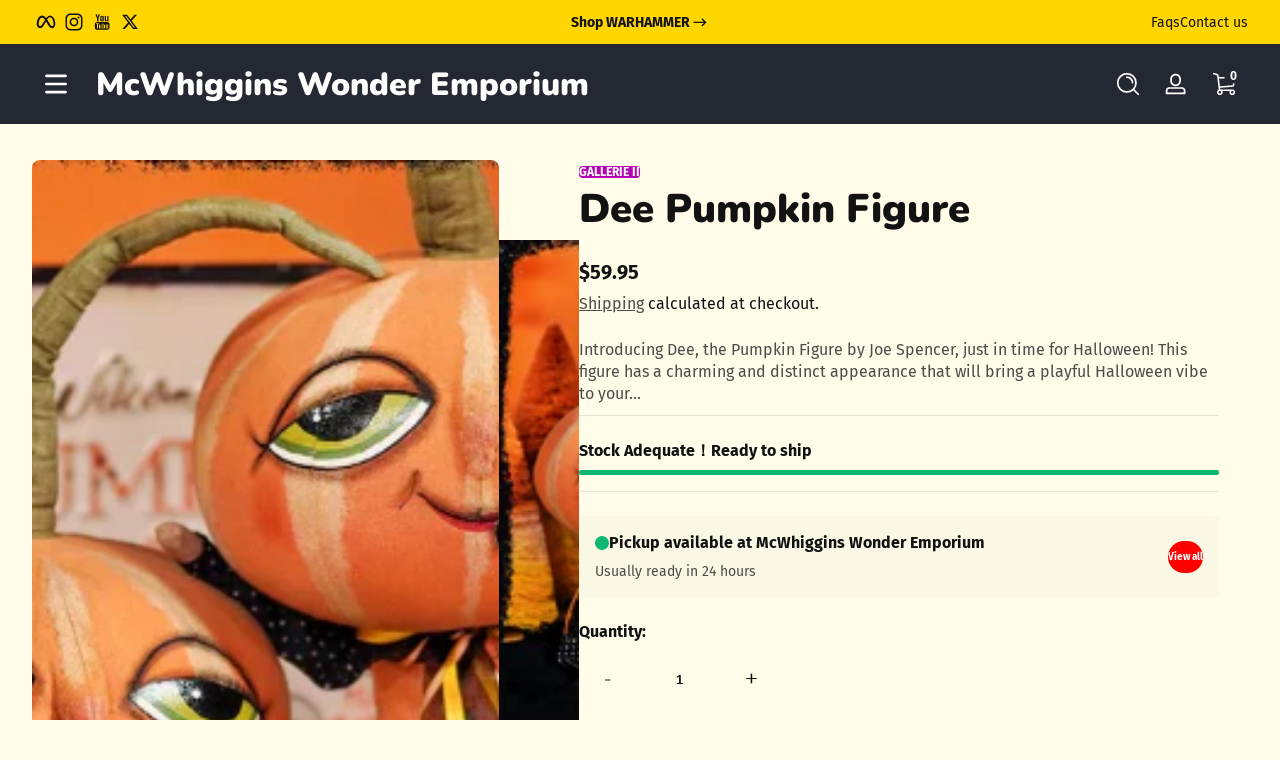

--- FILE ---
content_type: text/html; charset=utf-8
request_url: https://shopwithellie.com/products/dee-pumpkin-figure
body_size: 78697
content:

<!doctype html>
<html
  class="no-js"
  lang="en"
  
>
  <head>
    <meta charset="utf-8">
    <meta http-equiv="X-UA-Compatible" content="IE=edge,chrome=1">
    <meta name="viewport" content="width=device-width, initial-scale=1.0">
    <meta name="theme-color" content="#fffcea">
    <link rel="canonical" href="https://shopwithellie.com/products/dee-pumpkin-figure"><title>
      Dee Pumpkin Figure
 &ndash; McWhiggins Wonder Emporium </title><meta name="description" content="Introducing Dee, the Pumpkin Figure by Joe Spencer, just in time for Halloween! This figure has a charming and distinct appearance that will bring a playful Halloween vibe to your home. Dee wears a stylish black dress embellished with white polka dots and an orange vest.  Her cheerful pumpkin head and toothy smile will">

<meta property="og:site_name" content="McWhiggins Wonder Emporium ">
<meta property="og:url" content="https://shopwithellie.com/products/dee-pumpkin-figure">
<meta property="og:title" content="Dee Pumpkin Figure">
<meta property="og:type" content="product">
<meta property="og:description" content="Introducing Dee, the Pumpkin Figure by Joe Spencer, just in time for Halloween! This figure has a charming and distinct appearance that will bring a playful Halloween vibe to your home. Dee wears a stylish black dress embellished with white polka dots and an orange vest.  Her cheerful pumpkin head and toothy smile will"><meta property="og:image" content="http://shopwithellie.com/cdn/shop/files/Screenshot2023-10-17105038.png?v=1697554535">
  <meta property="og:image:secure_url" content="https://shopwithellie.com/cdn/shop/files/Screenshot2023-10-17105038.png?v=1697554535">
  <meta property="og:image:width" content="493">
  <meta property="og:image:height" content="488"><meta property="og:price:amount" content="59.95">
  <meta property="og:price:currency" content="USD"><meta name="twitter:site" content="@mcwhiggins220"><meta name="twitter:card" content="summary_large_image">
<meta name="twitter:title" content="Dee Pumpkin Figure">
<meta name="twitter:description" content="Introducing Dee, the Pumpkin Figure by Joe Spencer, just in time for Halloween! This figure has a charming and distinct appearance that will bring a playful Halloween vibe to your home. Dee wears a stylish black dress embellished with white polka dots and an orange vest.  Her cheerful pumpkin head and toothy smile will">


    <script src="//shopwithellie.com/cdn/shop/t/12/assets/global.js?v=170123226287207166441765913201" defer="defer"></script><script src="//shopwithellie.com/cdn/shop/t/12/assets/animations.js?v=13981969454044038861765913200" defer="defer"></script><script src="//shopwithellie.com/cdn/shop/t/12/assets/slider.js?v=167486978349137809571765913202" defer="defer"></script>
    <script src="//shopwithellie.com/cdn/shop/t/12/assets/scrollable-content-viewer.js?v=174953363765258934431765913201" defer="defer"></script>
    <script src="//shopwithellie.com/cdn/shop/t/12/assets/main-search.js?v=79920673842369629971765913201" defer="defer"></script>
    <script src="//shopwithellie.com/cdn/shop/t/12/assets/confetti.js?v=97869789912092450461765913201" defer></script><script>window.performance && window.performance.mark && window.performance.mark('shopify.content_for_header.start');</script><meta name="google-site-verification" content="L_erGQ2K2DSL2rMOx7FDAqQS99aEmMM3eu4IdyTZhXo">
<meta id="shopify-digital-wallet" name="shopify-digital-wallet" content="/8186232889/digital_wallets/dialog">
<link rel="alternate" type="application/json+oembed" href="https://shopwithellie.com/products/dee-pumpkin-figure.oembed">
<script async="async" src="/checkouts/internal/preloads.js?locale=en-US"></script>
<script id="shopify-features" type="application/json">{"accessToken":"9d65fe6371557e66d0e94e596801ac94","betas":["rich-media-storefront-analytics"],"domain":"shopwithellie.com","predictiveSearch":true,"shopId":8186232889,"locale":"en"}</script>
<script>var Shopify = Shopify || {};
Shopify.shop = "the-treasured-child.myshopify.com";
Shopify.locale = "en";
Shopify.currency = {"active":"USD","rate":"1.0"};
Shopify.country = "US";
Shopify.theme = {"name":"Updated copy of Updated copy of Ascent","id":184486527298,"schema_name":"Ascent","schema_version":"3.0.5","theme_store_id":2989,"role":"main"};
Shopify.theme.handle = "null";
Shopify.theme.style = {"id":null,"handle":null};
Shopify.cdnHost = "shopwithellie.com/cdn";
Shopify.routes = Shopify.routes || {};
Shopify.routes.root = "/";</script>
<script type="module">!function(o){(o.Shopify=o.Shopify||{}).modules=!0}(window);</script>
<script>!function(o){function n(){var o=[];function n(){o.push(Array.prototype.slice.apply(arguments))}return n.q=o,n}var t=o.Shopify=o.Shopify||{};t.loadFeatures=n(),t.autoloadFeatures=n()}(window);</script>
<script id="shop-js-analytics" type="application/json">{"pageType":"product"}</script>
<script defer="defer" async type="module" src="//shopwithellie.com/cdn/shopifycloud/shop-js/modules/v2/client.init-shop-cart-sync_BApSsMSl.en.esm.js"></script>
<script defer="defer" async type="module" src="//shopwithellie.com/cdn/shopifycloud/shop-js/modules/v2/chunk.common_CBoos6YZ.esm.js"></script>
<script type="module">
  await import("//shopwithellie.com/cdn/shopifycloud/shop-js/modules/v2/client.init-shop-cart-sync_BApSsMSl.en.esm.js");
await import("//shopwithellie.com/cdn/shopifycloud/shop-js/modules/v2/chunk.common_CBoos6YZ.esm.js");

  window.Shopify.SignInWithShop?.initShopCartSync?.({"fedCMEnabled":true,"windoidEnabled":true});

</script>
<script>(function() {
  var isLoaded = false;
  function asyncLoad() {
    if (isLoaded) return;
    isLoaded = true;
    var urls = ["https:\/\/chimpstatic.com\/mcjs-connected\/js\/users\/d32675115c8f9f6fefa7b6e49\/a904e57a6197fbe177ad9f6b2.js?shop=the-treasured-child.myshopify.com","https:\/\/a.mailmunch.co\/widgets\/site-858710-f2e7c10429939fdd5ef5e47d986d605446dd42cd.js?shop=the-treasured-child.myshopify.com","https:\/\/app.supergiftoptions.com\/get_script\/5457923c0d0911ebb3642e8bcc4ca89c.js?v=967663\u0026shop=the-treasured-child.myshopify.com","https:\/\/loox.io\/widget\/VJWFzYKoXj\/loox.1632803320942.js?shop=the-treasured-child.myshopify.com","https:\/\/keylayapps.nyc3.cdn.digitaloceanspaces.com\/kaspud\/build\/bundle.js?shop=the-treasured-child.myshopify.com","https:\/\/boostsales.apps.avada.io\/scripttag\/countdown\/avada-countdown.min.js?shop=the-treasured-child.myshopify.com","https:\/\/boostsales.apps.avada.io\/scripttag\/badge\/avada-badge.min.js?shop=the-treasured-child.myshopify.com","https:\/\/static.klaviyo.com\/onsite\/js\/klaviyo.js?company_id=X3z38D\u0026shop=the-treasured-child.myshopify.com"];
    for (var i = 0; i < urls.length; i++) {
      var s = document.createElement('script');
      s.type = 'text/javascript';
      s.async = true;
      s.src = urls[i];
      var x = document.getElementsByTagName('script')[0];
      x.parentNode.insertBefore(s, x);
    }
  };
  if(window.attachEvent) {
    window.attachEvent('onload', asyncLoad);
  } else {
    window.addEventListener('load', asyncLoad, false);
  }
})();</script>
<script id="__st">var __st={"a":8186232889,"offset":-18000,"reqid":"ad86537b-0b07-4994-9be1-8d3bbef08472-1768899134","pageurl":"shopwithellie.com\/products\/dee-pumpkin-figure","u":"ee34f8307442","p":"product","rtyp":"product","rid":8872984969538};</script>
<script>window.ShopifyPaypalV4VisibilityTracking = true;</script>
<script id="captcha-bootstrap">!function(){'use strict';const t='contact',e='account',n='new_comment',o=[[t,t],['blogs',n],['comments',n],[t,'customer']],c=[[e,'customer_login'],[e,'guest_login'],[e,'recover_customer_password'],[e,'create_customer']],r=t=>t.map((([t,e])=>`form[action*='/${t}']:not([data-nocaptcha='true']) input[name='form_type'][value='${e}']`)).join(','),a=t=>()=>t?[...document.querySelectorAll(t)].map((t=>t.form)):[];function s(){const t=[...o],e=r(t);return a(e)}const i='password',u='form_key',d=['recaptcha-v3-token','g-recaptcha-response','h-captcha-response',i],f=()=>{try{return window.sessionStorage}catch{return}},m='__shopify_v',_=t=>t.elements[u];function p(t,e,n=!1){try{const o=window.sessionStorage,c=JSON.parse(o.getItem(e)),{data:r}=function(t){const{data:e,action:n}=t;return t[m]||n?{data:e,action:n}:{data:t,action:n}}(c);for(const[e,n]of Object.entries(r))t.elements[e]&&(t.elements[e].value=n);n&&o.removeItem(e)}catch(o){console.error('form repopulation failed',{error:o})}}const l='form_type',E='cptcha';function T(t){t.dataset[E]=!0}const w=window,h=w.document,L='Shopify',v='ce_forms',y='captcha';let A=!1;((t,e)=>{const n=(g='f06e6c50-85a8-45c8-87d0-21a2b65856fe',I='https://cdn.shopify.com/shopifycloud/storefront-forms-hcaptcha/ce_storefront_forms_captcha_hcaptcha.v1.5.2.iife.js',D={infoText:'Protected by hCaptcha',privacyText:'Privacy',termsText:'Terms'},(t,e,n)=>{const o=w[L][v],c=o.bindForm;if(c)return c(t,g,e,D).then(n);var r;o.q.push([[t,g,e,D],n]),r=I,A||(h.body.append(Object.assign(h.createElement('script'),{id:'captcha-provider',async:!0,src:r})),A=!0)});var g,I,D;w[L]=w[L]||{},w[L][v]=w[L][v]||{},w[L][v].q=[],w[L][y]=w[L][y]||{},w[L][y].protect=function(t,e){n(t,void 0,e),T(t)},Object.freeze(w[L][y]),function(t,e,n,w,h,L){const[v,y,A,g]=function(t,e,n){const i=e?o:[],u=t?c:[],d=[...i,...u],f=r(d),m=r(i),_=r(d.filter((([t,e])=>n.includes(e))));return[a(f),a(m),a(_),s()]}(w,h,L),I=t=>{const e=t.target;return e instanceof HTMLFormElement?e:e&&e.form},D=t=>v().includes(t);t.addEventListener('submit',(t=>{const e=I(t);if(!e)return;const n=D(e)&&!e.dataset.hcaptchaBound&&!e.dataset.recaptchaBound,o=_(e),c=g().includes(e)&&(!o||!o.value);(n||c)&&t.preventDefault(),c&&!n&&(function(t){try{if(!f())return;!function(t){const e=f();if(!e)return;const n=_(t);if(!n)return;const o=n.value;o&&e.removeItem(o)}(t);const e=Array.from(Array(32),(()=>Math.random().toString(36)[2])).join('');!function(t,e){_(t)||t.append(Object.assign(document.createElement('input'),{type:'hidden',name:u})),t.elements[u].value=e}(t,e),function(t,e){const n=f();if(!n)return;const o=[...t.querySelectorAll(`input[type='${i}']`)].map((({name:t})=>t)),c=[...d,...o],r={};for(const[a,s]of new FormData(t).entries())c.includes(a)||(r[a]=s);n.setItem(e,JSON.stringify({[m]:1,action:t.action,data:r}))}(t,e)}catch(e){console.error('failed to persist form',e)}}(e),e.submit())}));const S=(t,e)=>{t&&!t.dataset[E]&&(n(t,e.some((e=>e===t))),T(t))};for(const o of['focusin','change'])t.addEventListener(o,(t=>{const e=I(t);D(e)&&S(e,y())}));const B=e.get('form_key'),M=e.get(l),P=B&&M;t.addEventListener('DOMContentLoaded',(()=>{const t=y();if(P)for(const e of t)e.elements[l].value===M&&p(e,B);[...new Set([...A(),...v().filter((t=>'true'===t.dataset.shopifyCaptcha))])].forEach((e=>S(e,t)))}))}(h,new URLSearchParams(w.location.search),n,t,e,['guest_login'])})(!0,!0)}();</script>
<script integrity="sha256-4kQ18oKyAcykRKYeNunJcIwy7WH5gtpwJnB7kiuLZ1E=" data-source-attribution="shopify.loadfeatures" defer="defer" src="//shopwithellie.com/cdn/shopifycloud/storefront/assets/storefront/load_feature-a0a9edcb.js" crossorigin="anonymous"></script>
<script data-source-attribution="shopify.dynamic_checkout.dynamic.init">var Shopify=Shopify||{};Shopify.PaymentButton=Shopify.PaymentButton||{isStorefrontPortableWallets:!0,init:function(){window.Shopify.PaymentButton.init=function(){};var t=document.createElement("script");t.src="https://shopwithellie.com/cdn/shopifycloud/portable-wallets/latest/portable-wallets.en.js",t.type="module",document.head.appendChild(t)}};
</script>
<script data-source-attribution="shopify.dynamic_checkout.buyer_consent">
  function portableWalletsHideBuyerConsent(e){var t=document.getElementById("shopify-buyer-consent"),n=document.getElementById("shopify-subscription-policy-button");t&&n&&(t.classList.add("hidden"),t.setAttribute("aria-hidden","true"),n.removeEventListener("click",e))}function portableWalletsShowBuyerConsent(e){var t=document.getElementById("shopify-buyer-consent"),n=document.getElementById("shopify-subscription-policy-button");t&&n&&(t.classList.remove("hidden"),t.removeAttribute("aria-hidden"),n.addEventListener("click",e))}window.Shopify?.PaymentButton&&(window.Shopify.PaymentButton.hideBuyerConsent=portableWalletsHideBuyerConsent,window.Shopify.PaymentButton.showBuyerConsent=portableWalletsShowBuyerConsent);
</script>
<script>
  function portableWalletsCleanup(e){e&&e.src&&console.error("Failed to load portable wallets script "+e.src);var t=document.querySelectorAll("shopify-accelerated-checkout .shopify-payment-button__skeleton, shopify-accelerated-checkout-cart .wallet-cart-button__skeleton"),e=document.getElementById("shopify-buyer-consent");for(let e=0;e<t.length;e++)t[e].remove();e&&e.remove()}function portableWalletsNotLoadedAsModule(e){e instanceof ErrorEvent&&"string"==typeof e.message&&e.message.includes("import.meta")&&"string"==typeof e.filename&&e.filename.includes("portable-wallets")&&(window.removeEventListener("error",portableWalletsNotLoadedAsModule),window.Shopify.PaymentButton.failedToLoad=e,"loading"===document.readyState?document.addEventListener("DOMContentLoaded",window.Shopify.PaymentButton.init):window.Shopify.PaymentButton.init())}window.addEventListener("error",portableWalletsNotLoadedAsModule);
</script>

<script type="module" src="https://shopwithellie.com/cdn/shopifycloud/portable-wallets/latest/portable-wallets.en.js" onError="portableWalletsCleanup(this)" crossorigin="anonymous"></script>
<script nomodule>
  document.addEventListener("DOMContentLoaded", portableWalletsCleanup);
</script>

<link id="shopify-accelerated-checkout-styles" rel="stylesheet" media="screen" href="https://shopwithellie.com/cdn/shopifycloud/portable-wallets/latest/accelerated-checkout-backwards-compat.css" crossorigin="anonymous">
<style id="shopify-accelerated-checkout-cart">
        #shopify-buyer-consent {
  margin-top: 1em;
  display: inline-block;
  width: 100%;
}

#shopify-buyer-consent.hidden {
  display: none;
}

#shopify-subscription-policy-button {
  background: none;
  border: none;
  padding: 0;
  text-decoration: underline;
  font-size: inherit;
  cursor: pointer;
}

#shopify-subscription-policy-button::before {
  box-shadow: none;
}

      </style>

<script>window.performance && window.performance.mark && window.performance.mark('shopify.content_for_header.end');</script>
<link rel="preconnect" href="https://fonts.shopifycdn.com" crossorigin>
      <link rel="preload" as="font" href="//shopwithellie.com/cdn/fonts/fira_sans/firasans_n4.2bbe25c7eff81f2190328b1f4c09fff694a30391.woff2" type="font/woff2" crossorigin>
      
      
<style data-shopify>@font-face {
  font-family: "Fira Sans";
  font-weight: 400;
  font-style: normal;
  font-display: swap;
  src: url("//shopwithellie.com/cdn/fonts/fira_sans/firasans_n4.2bbe25c7eff81f2190328b1f4c09fff694a30391.woff2") format("woff2"),
       url("//shopwithellie.com/cdn/fonts/fira_sans/firasans_n4.3080da6df53473deabf85f231151766e88fe58e5.woff") format("woff");
}

        @font-face {
  font-family: "Fira Sans";
  font-weight: 100;
  font-style: normal;
  font-display: swap;
  src: url("//shopwithellie.com/cdn/fonts/fira_sans/firasans_n1.048184d9e233b2f945c7e28c7d8834f692c09903.woff2") format("woff2"),
       url("//shopwithellie.com/cdn/fonts/fira_sans/firasans_n1.8e5054be587f92d700415bcd424f0c489fe7f1e2.woff") format("woff");
}

        @font-face {
  font-family: "Fira Sans";
  font-weight: 300;
  font-style: normal;
  font-display: swap;
  src: url("//shopwithellie.com/cdn/fonts/fira_sans/firasans_n3.0f3705f458aebfd9ce857438584befd4c280b993.woff2") format("woff2"),
       url("//shopwithellie.com/cdn/fonts/fira_sans/firasans_n3.b89560e3562679a8d0e235bc6fd7fbd4fff64301.woff") format("woff");
}

        @font-face {
  font-family: "Fira Sans";
  font-weight: 500;
  font-style: normal;
  font-display: swap;
  src: url("//shopwithellie.com/cdn/fonts/fira_sans/firasans_n5.79552cf8367e3a638e44238b675dd4700f65828b.woff2") format("woff2"),
       url("//shopwithellie.com/cdn/fonts/fira_sans/firasans_n5.25d9c18d6f08e187a1ae61178f0b0b11f90d296a.woff") format("woff");
}

        @font-face {
  font-family: "Fira Sans";
  font-weight: 700;
  font-style: normal;
  font-display: swap;
  src: url("//shopwithellie.com/cdn/fonts/fira_sans/firasans_n7.cc8dbbaa3add99fa3b5746d1e0ac6304aad5a265.woff2") format("woff2"),
       url("//shopwithellie.com/cdn/fonts/fira_sans/firasans_n7.ec664a82413800dfe65a9cde8547a4b8bd643b08.woff") format("woff");
}

        @font-face {
  font-family: "Fira Sans";
  font-weight: 900;
  font-style: normal;
  font-display: swap;
  src: url("//shopwithellie.com/cdn/fonts/fira_sans/firasans_n9.001b0d6fb7e289c726535453a9547d94dcbe4048.woff2") format("woff2"),
       url("//shopwithellie.com/cdn/fonts/fira_sans/firasans_n9.bde05dc06babbff5b002da8501cb7ff510b94e24.woff") format("woff");
}

        @font-face {
  font-family: "Fira Sans";
  font-weight: 400;
  font-style: italic;
  font-display: swap;
  src: url("//shopwithellie.com/cdn/fonts/fira_sans/firasans_i4.c80c323ec965c58e05ab85d436c872a499b8b684.woff2") format("woff2"),
       url("//shopwithellie.com/cdn/fonts/fira_sans/firasans_i4.4a2d82e939dfe1cd2fff5fc4411d982dee96dce7.woff") format("woff");
}

        @font-face {
  font-family: "Fira Sans";
  font-weight: 700;
  font-style: italic;
  font-display: swap;
  src: url("//shopwithellie.com/cdn/fonts/fira_sans/firasans_i7.a949787ab1c615cf91b95a6e513021199c64f31e.woff2") format("woff2"),
       url("//shopwithellie.com/cdn/fonts/fira_sans/firasans_i7.799cab282970134691125391a3ab6bd6bc1306c6.woff") format("woff");
}

</style>
      <link rel="preload" as="font" href="//shopwithellie.com/cdn/fonts/nunito/nunito_n9.29703ebe5c8d8fa1bc7f2dcb872bdf16cf7ff465.woff2" type="font/woff2" crossorigin>
      
      
<style data-shopify>@font-face {
  font-family: Nunito;
  font-weight: 900;
  font-style: normal;
  font-display: swap;
  src: url("//shopwithellie.com/cdn/fonts/nunito/nunito_n9.29703ebe5c8d8fa1bc7f2dcb872bdf16cf7ff465.woff2") format("woff2"),
       url("//shopwithellie.com/cdn/fonts/nunito/nunito_n9.37c60d6be0d57e3635735f5fdd179e5283d59f56.woff") format("woff");
}

        
        @font-face {
  font-family: Nunito;
  font-weight: 300;
  font-style: normal;
  font-display: swap;
  src: url("//shopwithellie.com/cdn/fonts/nunito/nunito_n3.c1d7c2242f5519d084eafc479d7cc132bcc8c480.woff2") format("woff2"),
       url("//shopwithellie.com/cdn/fonts/nunito/nunito_n3.d543cae3671591d99f8b7ed9ea9ca8387fc73b09.woff") format("woff");
}

        @font-face {
  font-family: Nunito;
  font-weight: 700;
  font-style: normal;
  font-display: swap;
  src: url("//shopwithellie.com/cdn/fonts/nunito/nunito_n7.37cf9b8cf43b3322f7e6e13ad2aad62ab5dc9109.woff2") format("woff2"),
       url("//shopwithellie.com/cdn/fonts/nunito/nunito_n7.45cfcfadc6630011252d54d5f5a2c7c98f60d5de.woff") format("woff");
}

        @font-face {
  font-family: Nunito;
  font-weight: 900;
  font-style: normal;
  font-display: swap;
  src: url("//shopwithellie.com/cdn/fonts/nunito/nunito_n9.29703ebe5c8d8fa1bc7f2dcb872bdf16cf7ff465.woff2") format("woff2"),
       url("//shopwithellie.com/cdn/fonts/nunito/nunito_n9.37c60d6be0d57e3635735f5fdd179e5283d59f56.woff") format("woff");
}

</style>
      <link rel="preload" as="font" href="//shopwithellie.com/cdn/fonts/lobster_two/lobstertwo_n4.0b602410ad5f8551799871f3269c276449c903ec.woff2" type="font/woff2" crossorigin>
      
      
<style data-shopify>@font-face {
  font-family: "Lobster Two";
  font-weight: 400;
  font-style: normal;
  font-display: swap;
  src: url("//shopwithellie.com/cdn/fonts/lobster_two/lobstertwo_n4.0b602410ad5f8551799871f3269c276449c903ec.woff2") format("woff2"),
       url("//shopwithellie.com/cdn/fonts/lobster_two/lobstertwo_n4.951ade9bd3ac6c1cb6b7b727db26bee258c81947.woff") format("woff");
}

        
        
        @font-face {
  font-family: "Lobster Two";
  font-weight: 700;
  font-style: normal;
  font-display: swap;
  src: url("//shopwithellie.com/cdn/fonts/lobster_two/lobstertwo_n7.749e9d2631c8f696ca38ae01925cdea7e040d897.woff2") format("woff2"),
       url("//shopwithellie.com/cdn/fonts/lobster_two/lobstertwo_n7.b18d196dc0118ab21e0d06417c31b7c70218a2f2.woff") format("woff");
}

        
</style><style data-shopify>
      


        .color-background-1 {
          --color-background: 255,252,234;
          
          --color-foreground: 18,18,18;
          --color-sale-price: 186,37,25;
          --color-light: 255,255,255;
          --color-shadow: 0,0,0;
          --color-button: 255,0,0;
          --color-button-text: 255,255,255;
          --color-secondary-button-text: 255,0,0;
          --color-outline: 18,18,18;
        }

        .color-background-2 {
          --color-background: 255,214,0;
          
          --color-foreground: 18,18,18;
          --color-sale-price: 186,37,25;
          --color-light: 255,255,255;
          --color-shadow: 0,0,0;
          --color-button: 51,79,180;
          --color-button-text: 255,255,255;
          --color-secondary-button-text: 18,18,18;
          --color-outline: 18,18,18;
        }

        .color-inverse {
          --color-background: 36,40,51;
          
          --color-foreground: 255,255,255;
          --color-sale-price: 186,37,25;
          --color-light: 255,255,255;
          --color-shadow: 0,0,0;
          --color-button: 231,55,55;
          --color-button-text: 255,255,255;
          --color-secondary-button-text: 255,255,255;
          --color-outline: 255,255,255;
        }

        .color-accent-1 {
          --color-background: 239,255,250;
          
          --color-foreground: 36,40,51;
          --color-sale-price: 186,37,25;
          --color-light: 255,255,255;
          --color-shadow: 0,0,0;
          --color-button: 36,40,51;
          --color-button-text: 255,255,255;
          --color-secondary-button-text: 36,40,51;
          --color-outline: 36,40,51;
        }

        .color-accent-2 {
          --color-background: 255,244,185;
          
          --color-foreground: 0,0,0;
          --color-sale-price: 186,37,25;
          --color-light: 255,255,255;
          --color-shadow: 0,0,0;
          --color-button: 255,116,0;
          --color-button-text: 255,255,255;
          --color-secondary-button-text: 0,0,0;
          --color-outline: 0,0,0;
        }

      body, .color-background-1, .color-background-2, .color-inverse, .color-accent-1, .color-accent-2 {
        color: rgb(var(--color-foreground));
        background: rgba(var(--color-background), var(--alpha-background));
      }

      :root {
        --font-body-family: "Fira Sans", sans-serif;
        --font-body-style: normal;
        --font-body-weight: 400;
        --font-body-weight-bold: 700;
            --font-body-letter-spacing: normal;--font-heading-family: Nunito, sans-serif;
        --font-heading-style: normal;
        --font-heading-weight: 900;
            --font-header-letter-spacing: normal;--font-decorative-family: "Lobster Two", sans-serif;
        --font-decorative-style: normal;
            --font-decorative-letter-spacing: normal;--sale-badge-background: 0, 0, 0;
        --sale-badge-foreground: 255, 214, 0;

        --gift-badge-background: 181, 0, 181;
        --gift-badge-foreground: 255, 255, 255;

        --new-badge-background: 12, 183, 113;
        --new-badge-foreground: 255, 255, 255;

        --preorder-badge-background: 51, 79, 180;
        --preorder-badge-foreground: 255, 255, 255;

        --custom-badge-background: 255, 255, 255;
        --custom-badge-foreground: 0, 0, 0;

        --color-error: 255, 0, 0;
        --color-warning: 255, 214, 0;
        --color-success: 12, 183, 113;

        
          --page-width: 100%;
        

        
            --small-radius: 0.25rem;
            --medium-radius: 0.5rem;
            --large-radius: 0.875rem;
          

        --card-media-padding: 0px;
        --card-media-padding-horizontal: 0px;
      }

      *,
      *::before,
      *::after {
        box-sizing: inherit;
      }

      html {
        box-sizing: border-box;
        font-size: 16px;
        height: 100%;
        -webkit-text-size-adjust: 100%; /* 防止 Safari 和 Chrome 自动调整文本大小 */
        text-size-adjust: 100%;
      }

      @media screen and (max-width: 749px) {
        html{
          font-size: 14px;
        }
      }

      body {
        display: flex;
        flex-flow: column;
        min-height: 100vh;
        margin: 0;
        line-height: 1.4;
        overflow-x: hidden;
        overflow-y: scroll;
        font-family: var(--font-body-family);
        font-style: var(--font-body-style);
        letter-spacing: var(--font-body-letter-spacing);
        font-weight: var(--font-body-weight);
        
      }

      main {
        flex: 1 1 auto;
      }
    </style>

    <script>
      document.documentElement.className = document.documentElement.className.replace('no-js', 'js');
      if (window.Shopify?.designMode) {
        document.documentElement.classList.add('shopify-design-mode');
      }
    </script>

    <link href="//shopwithellie.com/cdn/shop/t/12/assets/style.css?v=7669643643404196551765913202" rel="stylesheet" type="text/css" media="all" />

    <link rel="stylesheet" href="//shopwithellie.com/cdn/shop/t/12/assets/component-autopopup.css?v=118887675782118000411765913200" media="print" onload="this.media='all';">
    <link rel="stylesheet" href="//shopwithellie.com/cdn/shop/t/12/assets/component-card.css?v=71677272084629512211765913200" media="print" onload="this.media='all';"><link
        rel="stylesheet"
        href="//shopwithellie.com/cdn/shop/t/12/assets/component-predictive-search.css?v=17400651950030547221765913201"
        media="print"
        onload="this.media='all';"
      ><!-- BEGIN app block: shopify://apps/super-gift-options/blocks/app-embed/d9b137c5-9d50-4342-a6ed-bbb1ebfb63ce -->
<script async src="https://app.supergiftoptions.com/get_script/?shop_url=the-treasured-child.myshopify.com"></script>


<!-- END app block --><!-- BEGIN app block: shopify://apps/favs-wishlist-bar/blocks/app-embed-block/457bda0b-72f8-4062-b1a9-214c77aba68c --><script id="wish-list-app-embed-block" type="text/javascript">var wishList_scriptReleaseDate='4/17/2024, 6:13:02 PM';console.log("%c%s", "background: #377E62; color: #fff; font-size: 11px; font-weight:bold; padding: 6px 8px; border-radius: 3px", " Wishlist Bar app activated. ");(function(wlbdata) {var t=Object.defineProperty,e=Object.defineProperties,n=Object.getOwnPropertyDescriptors,o=Object.getOwnPropertySymbols,i=Object.prototype.hasOwnProperty,r=Object.prototype.propertyIsEnumerable,a=(e,n,o)=>n in e?t(e,n,{enumerable:!0,configurable:!0,writable:!0,value:o}):e[n]=o,s=(t,e)=>{for(var n in e||(e={}))i.call(e,n)&&a(t,n,e[n]);if(o)for(var n of o(e))r.call(e,n)&&a(t,n,e[n]);return t},l=(t,o)=>e(t,n(o)),d=(t,e)=>{var n={};for(var a in t)i.call(t,a)&&e.indexOf(a)<0&&(n[a]=t[a]);if(null!=t&&o)for(var a of o(t))e.indexOf(a)<0&&r.call(t,a)&&(n[a]=t[a]);return n};const c=Symbol("solid-proxy"),u={equals:(t,e)=>t===e};let h=E;const v={owned:null,cleanups:null,context:null,owner:null};var m=null;let f=null,g=null,p=null,b=0;function y(t,e){const n={value:t,observers:null,observerSlots:null,comparator:(e=e?Object.assign({},u,e):u).equals||void 0};return[C.bind(n),t=>("function"==typeof t&&(t=t(n.value)),A(n,t))]}function w(t,e,n){$(L(t,e,!1,1))}function _(t,e,n){h=I;const o=L(t,e,!1,1);n&&n.render||(o.user=!0),p?p.push(o):$(o)}function S(t,e,n){n=n?Object.assign({},u,n):u;const o=L(t,e,!0,0);return o.observers=null,o.observerSlots=null,o.comparator=n.equals||void 0,$(o),C.bind(o)}function x(t){if(null===f)return t();const e=f;f=null;try{return t()}finally{f=e}}function k(t){_(()=>x(t))}function C(){if(this.sources&&this.state)if(1===this.state)$(this);else{const t=g;g=null,T(()=>N(this),!1),g=t}if(f){const t=this.observers?this.observers.length:0;f.sources?(f.sources.push(this),f.sourceSlots.push(t)):(f.sources=[this],f.sourceSlots=[t]),this.observers?(this.observers.push(f),this.observerSlots.push(f.sources.length-1)):(this.observers=[f],this.observerSlots=[f.sources.length-1])}return this.value}function A(t,e,n){let o=t.value;return t.comparator&&t.comparator(o,e)||(t.value=e,t.observers&&t.observers.length&&T(()=>{for(let e=0;e<t.observers.length;e+=1){const n=t.observers[e],o=null;o&&null.disposed.has(n),(o?n.tState:n.state)||(n.pure?g.push(n):p.push(n),n.observers&&P(n)),o||(n.state=1)}if(g.length>1e6)throw g=[],new Error},!1)),e}function $(t){if(!t.fn)return;q(t);const e=m,n=f,o=b;f=m=t,function(t,e,n){let o;try{o=t.fn(e)}catch(i){return t.pure&&(t.state=1,t.owned&&t.owned.forEach(q),t.owned=null),t.updatedAt=n+1,B(i)}(!t.updatedAt||t.updatedAt<=n)&&(null!=t.updatedAt&&"observers"in t?A(t,o):t.value=o,t.updatedAt=n)}(t,t.value,o),f=n,m=e}function L(t,e,n,o=1,i){const r={fn:t,state:o,updatedAt:null,owned:null,sources:null,sourceSlots:null,cleanups:null,value:e,owner:m,context:null,pure:n};return null===m||m!==v&&(m.owned?m.owned.push(r):m.owned=[r]),r}function O(t){if(0===t.state)return;if(2===t.state)return N(t);if(t.suspense&&x(t.suspense.inFallback))return t.suspense.effects.push(t);const e=[t];for(;(t=t.owner)&&(!t.updatedAt||t.updatedAt<b);)t.state&&e.push(t);for(let n=e.length-1;n>=0;n--)if(1===(t=e[n]).state)$(t);else if(2===t.state){const n=g;g=null,T(()=>N(t,e[0]),!1),g=n}}function T(t,e){if(g)return t();let n=!1;e||(g=[]),p?n=!0:p=[],b++;try{const e=t();return function(t){g&&(E(g),g=null);if(t)return;const e=p;p=null,e.length&&T(()=>h(e),!1)}(n),e}catch(o){n||(p=null),g=null,B(o)}}function E(t){for(let e=0;e<t.length;e++)O(t[e])}function I(t){let e,n=0;for(e=0;e<t.length;e++){const o=t[e];o.user?t[n++]=o:O(o)}for(e=0;e<n;e++)O(t[e])}function N(t,e){t.state=0;for(let n=0;n<t.sources.length;n+=1){const o=t.sources[n];if(o.sources){const t=o.state;1===t?o!==e&&(!o.updatedAt||o.updatedAt<b)&&O(o):2===t&&N(o,e)}}}function P(t){for(let e=0;e<t.observers.length;e+=1){const n=t.observers[e];n.state||(n.state=2,n.pure?g.push(n):p.push(n),n.observers&&P(n))}}function q(t){let e;if(t.sources)for(;t.sources.length;){const e=t.sources.pop(),n=t.sourceSlots.pop(),o=e.observers;if(o&&o.length){const t=o.pop(),i=e.observerSlots.pop();n<o.length&&(t.sourceSlots[i]=n,o[n]=t,e.observerSlots[n]=i)}}if(t.owned){for(e=t.owned.length-1;e>=0;e--)q(t.owned[e]);t.owned=null}if(t.cleanups){for(e=t.cleanups.length-1;e>=0;e--)t.cleanups[e]();t.cleanups=null}t.state=0,t.context=null}function B(t){throw t}function M(t,e){return x(()=>t(e||{}))}function j(){return!0}const U={get:(t,e,n)=>e===c?n:t.get(e),has:(t,e)=>e===c||t.has(e),set:j,deleteProperty:j,getOwnPropertyDescriptor:(t,e)=>({configurable:!0,enumerable:!0,get:()=>t.get(e),set:j,deleteProperty:j}),ownKeys:t=>t.keys()};function R(t){return(t="function"==typeof t?t():t)?t:{}}function D(...t){let e=!1;for(let o=0;o<t.length;o++){const n=t[o];e=e||!!n&&c in n,t[o]="function"==typeof n?(e=!0,S(n)):n}if(e)return new Proxy({get(e){for(let n=t.length-1;n>=0;n--){const o=R(t[n])[e];if(void 0!==o)return o}},has(e){for(let n=t.length-1;n>=0;n--)if(e in R(t[n]))return!0;return!1},keys(){const e=[];for(let n=0;n<t.length;n++)e.push(...Object.keys(R(t[n])));return[...new Set(e)]}},U);const n={};for(let o=t.length-1;o>=0;o--)if(t[o]){const e=Object.getOwnPropertyDescriptors(t[o]);for(const o in e)o in n||Object.defineProperty(n,o,{enumerable:!0,get(){for(let e=t.length-1;e>=0;e--){const n=(t[e]||{})[o];if(void 0!==n)return n}}})}return n}const H=new Set(["className","value","readOnly","formNoValidate","isMap","noModule","playsInline","allowfullscreen","async","autofocus","autoplay","checked","controls","default","disabled","formnovalidate","hidden","indeterminate","ismap","loop","multiple","muted","nomodule","novalidate","open","playsinline","readonly","required","reversed","seamless","selected"]),K=new Set(["innerHTML","textContent","innerText","children"]),W=Object.assign(Object.create(null),{className:"class",htmlFor:"for"}),V=Object.assign(Object.create(null),{class:"className",formnovalidate:{$:"formNoValidate",BUTTON:1,INPUT:1},ismap:{$:"isMap",IMG:1},nomodule:{$:"noModule",SCRIPT:1},playsinline:{$:"playsInline",VIDEO:1},readonly:{$:"readOnly",INPUT:1,TEXTAREA:1}});const z=new Set(["beforeinput","click","dblclick","contextmenu","focusin","focusout","input","keydown","keyup","mousedown","mousemove","mouseout","mouseover","mouseup","pointerdown","pointermove","pointerout","pointerover","pointerup","touchend","touchmove","touchstart"]),X={xlink:"http://www.w3.org/1999/xlink",xml:"http://www.w3.org/XML/1998/namespace"};function J(t,e,n,o={}){let i;return function(t,e){const n=f,o=m,i=0===t.length,r=i?v:{owned:null,cleanups:null,context:null,owner:void 0===e?o:e},a=i?t:()=>t(()=>x(()=>q(r)));m=r,f=null;try{T(a,!0)}finally{f=n,m=o}}(o=>{i=o,e===document?t():et(e,t(),e.firstChild?null:void 0,n)},o.owner),()=>{i(),e.textContent=""}}function F(t,e,n){let o;const i=()=>{const e=document.createElement("template");return e.innerHTML=t,n?e.content.firstChild.firstChild:e.content.firstChild},r=e?()=>(o||(o=i())).cloneNode(!0):()=>x(()=>document.importNode(o||(o=i()),!0));return r.cloneNode=r,r}function G(t,e=window.document){const n=e._$DX_DELEGATE||(e._$DX_DELEGATE=new Set);for(let o=0,i=t.length;o<i;o++){const i=t[o];n.has(i)||(n.add(i),e.addEventListener(i,it))}}function Y(t,e,n){null==n?t.removeAttribute(e):t.setAttribute(e,n)}function Z(t,e){null==e?t.removeAttribute("class"):t.className=e}function Q(t,e,n){if(!e)return n?Y(t,"style"):e;const o=t.style;if("string"==typeof e)return o.cssText=e;let i,r;for(r in"string"==typeof n&&(o.cssText=n=void 0),n||(n={}),e||(e={}),n)null==e[r]&&o.removeProperty(r),delete n[r];for(r in e)i=e[r],i!==n[r]&&(o.setProperty(r,i),n[r]=i);return n}function tt(t,e={},n,o){const i={};return o||w(()=>i.children=rt(t,e.children,i.children)),w(()=>e.ref&&e.ref(t)),w(()=>function(t,e,n,o,i={},r=!1){e||(e={});for(const a in i)if(!(a in e)){if("children"===a)continue;i[a]=ot(t,a,null,i[a],n,r)}for(const a in e){if("children"===a){o||rt(t,e.children);continue}const s=e[a];i[a]=ot(t,a,s,i[a],n,r)}}(t,e,n,!0,i,!0)),i}function et(t,e,n,o){if(void 0===n||o||(o=[]),"function"!=typeof e)return rt(t,e,o,n);w(o=>rt(t,e(),o,n),o)}function nt(t,e,n){const o=e.trim().split(/\s+/);for(let i=0,r=o.length;i<r;i++)t.classList.toggle(o[i],n)}function ot(t,e,n,o,i,r){let a,s,l,d,c;if("style"===e)return Q(t,n,o);if("classList"===e)return function(t,e,n={}){const o=Object.keys(e||{}),i=Object.keys(n);let r,a;for(r=0,a=i.length;r<a;r++){const o=i[r];o&&"undefined"!==o&&!e[o]&&(nt(t,o,!1),delete n[o])}for(r=0,a=o.length;r<a;r++){const i=o[r],a=!!e[i];i&&"undefined"!==i&&n[i]!==a&&a&&(nt(t,i,!0),n[i]=a)}return n}(t,n,o);if(n===o)return o;if("ref"===e)r||n(t);else if("on:"===e.slice(0,3)){const i=e.slice(3);o&&t.removeEventListener(i,o),n&&t.addEventListener(i,n)}else if("oncapture:"===e.slice(0,10)){const i=e.slice(10);o&&t.removeEventListener(i,o,!0),n&&t.addEventListener(i,n,!0)}else if("on"===e.slice(0,2)){const i=e.slice(2).toLowerCase(),r=z.has(i);if(!r&&o){const e=Array.isArray(o)?o[0]:o;t.removeEventListener(i,e)}(r||n)&&(!function(t,e,n,o){if(o)Array.isArray(n)?(t["$$"+e]=n[0],t[`$$${e}Data`]=n[1]):t["$$"+e]=n;else if(Array.isArray(n)){const o=n[0];t.addEventListener(e,n[0]=e=>o.call(t,n[1],e))}else t.addEventListener(e,n)}(t,i,n,r),r&&G([i]))}else if("attr:"===e.slice(0,5))Y(t,e.slice(5),n);else if((c="prop:"===e.slice(0,5))||(l=K.has(e))||!i&&((d=function(t,e){const n=V[t];return"object"==typeof n?n[e]?n.$:void 0:n}(e,t.tagName))||(s=H.has(e)))||(a=t.nodeName.includes("-")))c&&(e=e.slice(5),s=!0),"class"===e||"className"===e?Z(t,n):!a||s||l?t[d||e]=n:t[(u=e,u.toLowerCase().replace(/-([a-z])/g,(t,e)=>e.toUpperCase()))]=n;else{const o=i&&e.indexOf(":")>-1&&X[e.split(":")[0]];o?function(t,e,n,o){null==o?t.removeAttributeNS(e,n):t.setAttributeNS(e,n,o)}(t,o,e,n):Y(t,W[e]||e,n)}var u;return n}function it(t){const e="$$"+t.type;let n=t.composedPath&&t.composedPath()[0]||t.target;for(t.target!==n&&Object.defineProperty(t,"target",{configurable:!0,value:n}),Object.defineProperty(t,"currentTarget",{configurable:!0,get:()=>n||document});n;){const o=n[e];if(o&&!n.disabled){const i=n[e+"Data"];if(void 0!==i?o.call(n,i,t):o.call(n,t),t.cancelBubble)return}n=n._$host||n.parentNode||n.host}}function rt(t,e,n,o,i){for(;"function"==typeof n;)n=n();if(e===n)return n;const r=typeof e,a=void 0!==o;if(t=a&&n[0]&&n[0].parentNode||t,"string"===r||"number"===r)if("number"===r&&(e=e.toString()),a){let i=n[0];i&&3===i.nodeType?i.data=e:i=document.createTextNode(e),n=st(t,n,o,i)}else n=""!==n&&"string"==typeof n?t.firstChild.data=e:t.textContent=e;else if(null==e||"boolean"===r)n=st(t,n,o);else{if("function"===r)return w(()=>{let i=e();for(;"function"==typeof i;)i=i();n=rt(t,i,n,o)}),()=>n;if(Array.isArray(e)){const r=[],s=n&&Array.isArray(n);if(function t(e,n,o,i){let r=!1;for(let a=0,s=n.length;a<s;a++){let s,l=n[a],d=o&&o[a];if(null==l||!0===l||!1===l);else if("object"==(s=typeof l)&&l.nodeType)e.push(l);else if(Array.isArray(l))r=t(e,l,d)||r;else if("function"===s)if(i){for(;"function"==typeof l;)l=l();r=t(e,Array.isArray(l)?l:[l],Array.isArray(d)?d:[d])||r}else e.push(l),r=!0;else{const t=String(l);d&&3===d.nodeType&&d.data===t?e.push(d):e.push(document.createTextNode(t))}}return r}(r,e,n,i))return w(()=>n=rt(t,r,n,o,!0)),()=>n;if(0===r.length){if(n=st(t,n,o),a)return n}else s?0===n.length?at(t,r,o):function(t,e,n){let o=n.length,i=e.length,r=o,a=0,s=0,l=e[i-1].nextSibling,d=null;for(;a<i||s<r;)if(e[a]!==n[s]){for(;e[i-1]===n[r-1];)i--,r--;if(i===a){const e=r<o?s?n[s-1].nextSibling:n[r-s]:l;for(;s<r;)t.insertBefore(n[s++],e)}else if(r===s)for(;a<i;)d&&d.has(e[a])||e[a].remove(),a++;else if(e[a]===n[r-1]&&n[s]===e[i-1]){const o=e[--i].nextSibling;t.insertBefore(n[s++],e[a++].nextSibling),t.insertBefore(n[--r],o),e[i]=n[r]}else{if(!d){d=new Map;let t=s;for(;t<r;)d.set(n[t],t++)}const o=d.get(e[a]);if(null!=o)if(s<o&&o<r){let l,c=a,u=1;for(;++c<i&&c<r&&null!=(l=d.get(e[c]))&&l===o+u;)u++;if(u>o-s){const i=e[a];for(;s<o;)t.insertBefore(n[s++],i)}else t.replaceChild(n[s++],e[a++])}else a++;else e[a++].remove()}}else a++,s++}(t,n,r):(n&&st(t),at(t,r));n=r}else if(e.nodeType){if(Array.isArray(n)){if(a)return n=st(t,n,o,e);st(t,n,null,e)}else null!=n&&""!==n&&t.firstChild?t.replaceChild(e,t.firstChild):t.appendChild(e);n=e}}return n}function at(t,e,n=null){for(let o=0,i=e.length;o<i;o++)t.insertBefore(e[o],n)}function st(t,e,n,o){if(void 0===n)return t.textContent="";const i=o||document.createTextNode("");if(e.length){let o=!1;for(let r=e.length-1;r>=0;r--){const a=e[r];if(i!==a){const e=a.parentNode===t;o||r?e&&a.remove():e?t.replaceChild(i,a):t.insertBefore(i,n)}else o=!0}}else t.insertBefore(i,n);return[i]}const lt={navigationBadgeContainer:"_navigationBadgeContainer_e01ly_1",navigationBadge:"_navigationBadge_e01ly_1",navigationBadgeVisible:"_navigationBadgeVisible_e01ly_24"},dt={container:"_container_spidy_1",icon:"_icon_spidy_6",onMouseMove:"_onMouseMove_spidy_19",disableAnimation:"_disableAnimation_spidy_32",animateOut:"_animateOut_spidy_30",iconOn:"_iconOn_spidy_31",animateIn:"_animateIn_spidy_31","wl-icon-animate-hover":"_wl-icon-animate-hover_spidy_1","wl-icon-animate-out":"_wl-icon-animate-out_spidy_1","wl-icon-animate-in":"_wl-icon-animate-in_spidy_1",button:"_button_spidy_83",containerOnPage:"_containerOnPage_spidy_172",remove:"_remove_spidy_176",buttonOn:"_buttonOn_spidy_177",add:"_add_spidy_177","wl-button-tooltip":"_wl-button-tooltip_spidy_204","wl-button-tooltip-content":"_wl-button-tooltip-content_spidy_214","wl-button-tooltip-maxwidth":"_wl-button-tooltip-maxwidth_spidy_231","wl-button-tooltip-in":"_wl-button-tooltip-in_spidy_236","wl-tooltip-right":"_wl-tooltip-right_spidy_261","wl-button-hover-in":"_wl-button-hover-in_spidy_1"},ct="_wlb_coqri_1",ut="_bar_coqri_6",ht="_closeButton_coqri_17",vt="_scroll_coqri_18",mt="_counter_coqri_19",ft="_share_coqri_23",gt="_fixed_coqri_67",pt="_disableAnimation_coqri_73",bt="_imageContainer_coqri_72",yt="_imageAnimIn_coqri_72",wt="_floating_coqri_100",_t="_masks_coqri_149",St="_container_coqri_173",xt="_items_coqri_186",kt="_imageCrop_coqri_354",Ct="_saleContainer_coqri_393",At="_sale_coqri_393",$t="_closeButtonCrop_coqri_410",Lt="_button_coqri_451",Ot="_close_coqri_17",Tt="_loginContainer_coqri_620",Et="_shareContainer_coqri_620",It="_login_coqri_620",Nt={undefined:"undefined",cookieCustomerKey:"wlb-customer",storageKey:"wishlist-bar",storageTaskKey:"wishlist-bar-task-queue",loadingStates:{ready:0,fetching:1},barMode:{launcher:0,bar:1,drawer:2},buttonTypes:{icon:0,button:1},cartKeys:{add:"cart",loading:"cartLoading",added:"cartAdded",outofstock:"outofstock",error:"cartError"},shareUrlSeparator:"%20OR%20"},Pt="_toast_1riwf_1",qt="_animOut_1riwf_22",Bt="_svg_1riwf_43",Mt="_closeButton_1riwf_47",jt=F('<div><div><svg xmlns="http://www.w3.org/2000/svg" viewBox="0 0 20 20"><path d="M11.414 10l4.293-4.293c.391-.391.391-1.023 0-1.414s-1.023-.391-1.414 0l-4.293 4.293-4.293-4.293c-.391-.391-1.023-.391-1.414 0s-.391 1.023 0 1.414l4.293 4.293-4.293 4.293c-.391.391-.391 1.023 0 1.414.195.195.451.293.707.293.256 0 .512-.098.707-.293l4.293-4.293 4.293 4.293c.195.195.451.293.707.293.256 0 .512-.098.707-.293.391-.391.391-1.023 0-1.414l-4.293-4.293z">'),Ut=F("<div>");let Rt=[];G(["click"]);const Dt=function(t,e){return window.getComputedStyle(t,null).getPropertyValue(e)};let Ht;const Kt="ontouchstart"in window||navigator.maxTouchPoints>0||navigator.msMaxTouchPoints>0,Wt=function(t,e){var n,o=0,i=t.querySelectorAll(e);t.parentNode;let r=!0;if(i&&0===i.length){for(;o<8&&0===(null==(n=t.parentNode.querySelectorAll(e))?void 0:n.length)&&t.parentNode!==document&&!t.parentNode.tagName.toLowerCase().startsWith("main")&&"section"!==t.parentNode.tagName.toLowerCase();)t=t.parentNode,"none"===window.getComputedStyle(t,null).display&&(r=!1),o++;i=t.parentNode.querySelectorAll(e)}var a,s,l=(s=!0,i.forEach((function(t,e){0===e?a=t.parentNode:t.parentNode!==a&&(s=!1)})),s);return r?{root:t.parentNode,container:i.length>0&&i[0].parentNode,found:i,sameParent:l}:{found:[],container:!1}},Vt=function(t){try{var e=t.split("/products/");if(e.length>1){var n=e[1];return-1!==n.indexOf("#")&&(n=n.substring(0,n.indexOf("#"))),-1!==n.indexOf("?")&&(n=n.substring(0,n.indexOf("?"))),n}}catch(o){return null}},zt=function(t){if(t){if("number"==typeof t)return t;{const e=t.split("/");return e[e.length-1]}}return null},Xt=function(t,e,n){var o="";if(n){var i=new Date;i.setTime(i.getTime()+24*n*60*60*1e3),o="; expires="+i.toUTCString()}document.cookie=t+"="+(e||"")+o+"; path=/"},Jt=function(t){for(var e=t+"=",n=document.cookie.split(";"),o=0;o<n.length;o++){for(var i=n[o];" "===i.charAt(0);)i=i.substring(1,i.length);if(0===i.indexOf(e))return i.substring(e.length,i.length)}return null},Ft=function(t,e,n,o){var i=t+"?shop="+Shopify.shop+(e||"");return"object"==typeof n&&(n.id&&(i+="&customerId="+encodeURIComponent(n.id),n.cToken&&(i+="&cartToken="+encodeURIComponent(n.cToken))),n.email&&(i+="&email="+encodeURIComponent(n.email)),n.firstName&&n.lastName&&(i+="&firstName="+encodeURIComponent(n.firstName)+"&lastName="+encodeURIComponent(n.lastName)),Ht.language&&""!==Ht&&(i+="&languageCode="+Ht.language)),o?i+="&providerId="+encodeURIComponent("gid://shopify/Customer/"+o):(null==n?void 0:n.providerId)&&(i+="&providerId="+encodeURIComponent(n.providerId)),i},Gt=function(t){const e=Ht.translations&&(Ht.translations[Ht.language]||Ht.translations.default);return e&&e[t]||{}},Yt=function(t){!function(t){const e=document.getElementById("wlb-toasts"),[n,o]=y([]);_(()=>{let e=0;(Rt||[]).forEach(t=>{e+=t.offsetHeight+10});const n=()=>{r.style.animation="",r.classList.add(qt),n&&setTimeout(()=>{Rt=Rt.filter(t=>t!==r),0===Rt.length&&o(Rt)},500)},i=(new Date).getTime()+"-"+Math.random(),r=(()=>{const o=jt(),r=o.firstChild,s=r.firstChild;return Y(o,"id",i),e+"px"!=null?o.style.setProperty("margin-bottom",e+"px"):o.style.removeProperty("margin-bottom"),et(o,()=>t.message,r),r.$$click=()=>{clearTimeout(a),n()},w(e=>{const n=Pt+" "+Pt[t.level||"info"],i=Mt,a=Bt;return n!==e._v$&&Z(o,e._v$=n),i!==e._v$2&&Z(r,e._v$2=i),a!==e._v$3&&Y(s,"class",e._v$3=a),e},{_v$:void 0,_v$2:void 0,_v$3:void 0}),o})();setTimeout(()=>{r.style.animation="none"},200);const a=setTimeout(()=>{n()},t.duration||8e3);Rt.push(r),o(Rt),setTimeout(()=>{e+=r.offsetHeight},0)},t),J(()=>(()=>{const t=Ut();return et(t,n),t})(),e)}(t)},Zt=function(t,e,n){let o,i=t;return i&&[{name:"fill",color:e},{name:"stroke",color:n}].forEach(t=>{for(var e,n=new RegExp(t.name+":","gi"),r=[];e=n.exec(i);)r.push(e.index);if(o="",r.length>0){let e=0;r.forEach((function(n,a){if(n>-1){let l=i.substring(n).indexOf('"');-1!==i.substring(n,n+l).indexOf(";")&&(l=i.substring(n).indexOf(";"));var s=a===r.length-1?i.length:r[a+1];o+=i.substring(e,n)+t.name+":"+(t.color||"none")+i.substring(n+l,s),e=s}})),i=o}else o=i}),o},Qt=function(){let t={error:"Cannot get wishlist data from local storage."};try{t=JSON.parse(localStorage.getItem(Nt.storageKey))}catch(e){}return t},te=function(t){try{localStorage.setItem(Nt.storageKey,JSON.stringify(t))}catch(e){}},ee={init:function(){this.tasks={},this.type={add:"add",remove:"remove"},this.functions={add:{},remove:{}},this.storageKey=Nt.storageTaskKey},getTasksLocalStore:function(){var t=localStorage.getItem(this.storageKey);return t?JSON.parse(t):{}},addTaskLocalStorage:function(t,e){var n=this.getTasksLocalStore();n[e]=t,localStorage.setItem(this.storageKey,JSON.stringify(n))},removeTaskLocalStorage:function(t,e){var n=this.getTasksLocalStore();delete n[e],localStorage.setItem(this.storageKey,JSON.stringify(n))},checkConflict:function(t,e,n,o){var i=this.functions[n][o];return"object"==typeof i?new Promise((n,r)=>{i.then(()=>{setTimeout(()=>{"function"==typeof t&&void 0!==this.functions[e][o]?n(t()):r()},1)})}):t&&"object"==typeof t?t.then(t=>t.json()):Promise.reject()},add:function(t,e,n){this.tasks[e]=this.tasks[e]||[],this.lastTask=t;var o=t===this.type.add?this.type.remove:this.type.add;if(this.tasks[e].push(t),this.addTaskLocalStorage(t,e),n){if(3===this.tasks[e].length&&this.tasks[e].filter(e=>e===t).length>1)return this.tasks[e]=[t],delete this.functions[o][e],n=null,Promise.reject();var i=this.tasks[e].length;return 1===i?this.functions[t][e]=n():2===i&&(this.functions[t][e]=n),this.checkConflict(this.functions[t][e],t,o,e).then(n=>{this.removeTaskLocalStorage(t,e);var o=this.tasks[e].indexOf(t);return this.tasks[e].splice(o),delete this.functions[t][e],n})}},find:function(t,e){return this.tasks[e]&&-1!==this.tasks[e].indexOf(t)}},ne=function(t,e){var n=t.split("."),o=n.length-2;return-1===n[o].indexOf("@2x")&&(n[o]+="_"+e.join("x")),n.join(".")},oe=t=>{t.order;const e=t.items;return Object.keys(e).map(t=>e[t]).sort((e,n)=>t.order.indexOf(e.handle)-t.order.indexOf(n.handle))},ie=t=>{let e={},n=[];for(let o=0;o<t.items.length;o++){const i=t.items[o];n.push(i.handle),e[i.handle]=i}return s(s({},t),{items:e,order:n})},re=t=>fetch(`${window.location.origin}/products/${t}.json`,{method:"GET"}).then(t=>t.json()).then(t=>t.product),ae=t=>new URLSearchParams(window.location.search).get(t),se=function(t){const e=new URLSearchParams(window.location.search),n=decodeURIComponent(Nt.shareUrlSeparator);this.remove=()=>{var o;const i=null==(o=ae("q"))?void 0:o.split(n).filter(e=>e!=="id:"+t).join(n);e.set("q",i);var r=window.location.origin+window.location.pathname+"?"+e.toString();window.history.pushState({path:r},"",r)},this.add=()=>{var o;const i=(null==(o=ae("q"))?void 0:o.split(n).filter(e=>e!=="id:"+t).concat("id:"+t)).join(n);e.set("q",i);var r=window.location.origin+window.location.pathname+"?"+e.toString();window.history.pushState({path:r},"",r)}},le=-1!==document.location.pathname.indexOf("/search"),de=t=>le&&(t&&(null==t?void 0:t.id)&&ae("u")!==(null==t?void 0:t.id)||!t),ce={dropdown:"_dropdown_1mx77_1",container:"_container_1mx77_8","wlb-not-available":"_wlb-not-available_1mx77_21","wl-bar-image-container":"_wl-bar-image-container_1mx77_30","wlb-image-load-error":"_wlb-image-load-error_1mx77_30",fixed:"_fixed_1mx77_35",submenuContainer:"_submenuContainer_1mx77_60",menuName:"_menuName_1mx77_85",title:"_title_1mx77_98",itemTitle:"_itemTitle_1mx77_105",itemPrice:"_itemPrice_1mx77_112",arrow:"_arrow_1mx77_136"},ue=(t,e,n)=>{e||(e=t.variants[0]),n(Nt.cartKeys.loading),"number"==typeof(null==e?void 0:e.inStock)?e.inStock--:e.inStock=0;var o={id:e.altId||zt(e.id),quantity:1};fetch(window.Shopify.routes.root+"cart/add",{method:"POST",credentials:"same-origin",headers:{Accept:"application/json","Content-Type":"application/json","X-Requested-With":"xmlhttprequest"},body:JSON.stringify(o)}).then(t=>{if(t.ok)return t;n(Nt.cartKeys.error),t.json().then(t=>{new Yt({message:t.description||t.errors,duration:7e3,level:"error"})}),setTimeout(()=>{n(Nt.cartKeys.add)},2e3)}).then(t=>t.json()).then(t=>{var o;n(Nt.cartKeys.added),new Yt({message:(null==(o=Gt("bar").feedbackMessage)?void 0:o.cartAdded)||"Product is now added to your cart",duration:5e3,level:"info"}),setTimeout((function(){0===e.inStock?n(Nt.cartKeys.outofstock):n(Nt.cartKeys.add)}),2e3),document.documentElement.dispatchEvent(new CustomEvent("cart:refresh",{bubbles:!0}))}).catch(t=>{}),document.documentElement.dispatchEvent(new CustomEvent("cart:refresh",{bubbles:!0}))},he=t=>{const e=window,n=window.fetch;"function"==typeof n&&(e.fetch=function(){const e=n.apply(this,arguments);return e.then(e=>{[window.location.origin+"/cart/add",window.location.origin+"/cart/update",window.location.origin+"/cart/change",window.location.origin+"/cart/clear"].includes(e.url)&&e.clone().json().then(e=>{t(e)})}),e})},ve=()=>fetch(window.location.origin+"/cart.json").then(t=>t.json()).then(t=>t).catch(t=>{}),me=F("<div>"),fe=F("<div><div></div><div>"),ge=F("<span>"),pe=F("<div><img>"),be={enter:0,leave:1};let ye={mouse:be.leave,item:be.leave};function we(t){var e;const[n,o]=y(!1),[i,r]=y([]),a=(()=>{const e=me();return et(e,i),w(n=>{const o=t.style,i=ce.container;return n._v$=Q(e,o,n._v$),i!==n._v$2&&Z(e,n._v$2=i),n},{_v$:void 0,_v$2:void 0}),e})(),l=null==(e=Gt("bar"))?void 0:e.contextMenu,d=s(s({},l||{visit:"Go to product page",cart:"Add to cart",cartAdded:"Added to cart ✔️",remove:"Remove from list",outofstock:"Out of stock"}),{cartLoading:"...",cartError:"⚠️"}),[c,u]=y(d.cart),h=t=>{a.style.left=t.clientX-35+"px"};var v;return v=()=>{t.data.ref&&(t.data.ref.getAttribute("listenerAdded",!1),t.data.ref.removeEventListener("mousemove",h))},null===m||(null===m.cleanups?m.cleanups=[v]:m.cleanups.push(v)),_(()=>{var e;(null==(e=t.data)?void 0:e.ref)&&!t.data.ref.getAttribute("listenerAdded")&&(t.data.ref.getAttribute("listenerAdded",!0),t.data.ref.addEventListener("mousemove",h)),u(d.cart),t.data&&r(t.data.item&&[(()=>{const e=fe(),n=e.firstChild,o=n.nextSibling;return et(n,()=>function(t,e){const n=e||20,o=Math.round(n);return t.length>n?t.substring(0,o-2)+"..."+t.substring(t.length-(o-2),t.length-1):t}(t.data.item.name,40)),et(o,()=>t.data.item.priceRange.min.formatted),w(t=>{const i=ce.title,r=ce.itemTitle,a=ce.itemPrice;return i!==t._v$3&&Z(e,t._v$3=i),r!==t._v$4&&Z(n,t._v$4=r),a!==t._v$5&&Z(o,t._v$5=a),t},{_v$3:void 0,_v$4:void 0,_v$5:void 0}),e})(),S(()=>[{name:d.visit,fn:()=>{window.open("/products/"+t.data.item.handle,"_blank")}},{name:0!==t.data.item.variants.reduce((t,e)=>t+e.inStock,0)?[S(c),S((()=>{const e=S(()=>t.data.item.variants.length>1);return()=>e()?(()=>{const t=ge();return w(()=>Z(t,ce.arrow)),t})():""})())]:d.outofstock,fn:()=>{(!t.data.item.variants||1===t.data.item.variants.length)&&ue(t.data.item,null,t=>{u(d[t])})},submenu:t.data.item.variants.length>1&&t.data.item.variants},{name:d.remove,fn:()=>{o(!1),t.storage.remove(t.data.item.handle),t.onAction("delete",t.data.item)}}].map((e,n)=>(()=>{const n=me();return n.$$click=()=>e.fn(),et(n,()=>e.name,null),et(n,(()=>{const n=S(()=>!!e.submenu);return()=>n()&&(()=>{const n=me();return et(n,()=>e.submenu.map(n=>{var o;let i;return(null==(o=n.image)?void 0:o.originalSrc)?i=n.image.originalSrc:n.image_id&&e.images&&(i=e.images.find(t=>t.id===n.image_id).src),(()=>{const e=pe(),o=e.firstChild;return e.$$click=e=>{e.stopPropagation(),ue(t.data.item,n,t=>{u(d[t])})},et(e,()=>n.displayName||n.title,o),Y(o,"src",i),w(t=>{const i=ce.menuName,r=n.displayName||n.title;return i!==t._v$6&&Z(e,t._v$6=i),r!==t._v$7&&Y(o,"alt",t._v$7=r),t},{_v$6:void 0,_v$7:void 0}),e})()})),w(()=>Z(n,ce.submenuContainer)),n})()})(),null),w(()=>Z(n,e.name?ce.menuName:e.title&&ce.menuTitle)),n})()))]),t.data.state&&(ye.item=be[t.data.state],"enter"===t.data.state?o(!0):ye.dropdown!==be.enter&&o(!1))},[t.data]),a.addEventListener("mouseenter",t=>{o(!0),ye.dropdown=be.enter}),a.addEventListener("mouseleave",t=>{ye.dropdown=be.leave,ye.item!==be.enter&&o(!1)}),(()=>{const e=me();return et(e,()=>n()&&t.enable&&a),e})()}G(["click"]);const _e="_tooltip_12m1h_2",Se="_tooltipContent_12m1h_13",xe="_tooltipIn_12m1h_35",ke="_right_12m1h_60",Ce=F("<div>");function Ae(t){const[e,n]=y([_e]),o=t.children;return _(()=>{if(t.content&&""!==t.content){const i=t=>{var e=window.pageXOffset||document.documentElement.scrollLeft,n=(parseInt(window.pageYOffset)||parseInt(document.documentElement.scrollTop))-parseInt(document.body.style.marginTop||0),o=t.x+e,i=t.y+n;t.x>document.documentElement.offsetWidth-r.offsetWidth-60?(a.style.left=o-30+"px",a.classList.add(ke)):(a.classList.remove(ke),a.style.left=o+30+"px"),a.style.top=i+"px"},r=(()=>{const e=Ce();return et(e,()=>t.content),w(()=>Z(e,Se)),e})(),a=(()=>{const t=Ce();return et(t,r),w(()=>Z(t,e())),t})();o.addEventListener("click",t=>{n(_e),setTimeout(()=>{a.remove()},20)},{passive:!0}),o.addEventListener("mouseenter",t=>{J(()=>a,document.getElementById("wlb-tooltips")),setTimeout(()=>{n(_e+" "+xe)},1),i(t)}),o.addEventListener("mouseleave",t=>{n(_e),setTimeout(()=>{a.remove()},200)},{passive:!0}),o.addEventListener("mousemove",t=>{i(t)},{passive:!0})}},[t.content]),o}const $e={modal:"_modal_1g5he_1",anim:"_anim_1g5he_20",container:"_container_1g5he_30",inputContainer:"_inputContainer_1g5he_36",button:"_button_1g5he_40"},Le="_shareLink_1mddv_1",Oe="_large_1mddv_12",Te=F('<div><input readonly type="text">');function Ee(t){var e;const[n,o]=y(null==(e=t.items.data)?void 0:e.items),[i,r]=y(document.location.href);return _(()=>{var e,n,i,a;if(null==(n=null==(e=t.items)?void 0:e.data)?void 0:n.items){o(null==(i=t.items.data)?void 0:i.items);const e=document.location.origin+Shopify.routes.root+"search?feature=wishlist-bar&q="+Object.values(null==(a=t.items.data)?void 0:a.items).map(t=>"id:"+t.altId).join(Nt.shareUrlSeparator)+(t.customer?"&u="+t.customer.id:"");r(e)}else r(document.location.href)},[t.items.data.items]),(()=>{const e=Te(),n=e.firstChild;return n.addEventListener("focus",t=>{t.target.setSelectionRange(0,t.target.value.length)}),n.$$click=t=>t.stopPropagation(),w(()=>Z(e,Le+(t.modal?" "+Oe:""))),w(()=>n.value=i()),e})()}G(["click"]);const Ie=F('<div><div><div></div><div><svg xmlns="http://www.w3.org/2000/svg" viewBox="0 0 20 20"><path d="M 9 1 L 15 1 C 16.105 1 17 1.895 17 3 L 17 13 C 17 14.105 16.105 15 15 15 L 14 15 L 14 13 C 14.552 13 15 12.552 15 12 L 15 4 C 15 3.448 14.552 3 14 3 L 10 3 C 9.448 3 9 3.448 9 4 L 7 4 L 7 3 C 7 1.895 7.895 1 9 1 Z" style="fill:white;"></path><path d="M 5 5 L 11 5 C 12.105 5 13 5.895 13 7 L 13 17 C 13 18.105 12.105 19 11 19 L 5 19 C 3.895 19 3 18.105 3 17 L 3 7 C 3 5.895 3.895 5 5 5 Z M 5 8 L 5 16 C 5 16.552 5.448 17 6 17 L 10 17 C 10.552 17 11 16.552 11 16 L 11 8 C 11 7.448 10.552 7 10 7 L 6 7 C 5.448 7 5 7.448 5 8 Z" style="fill:white;"></path></svg></div><div><svg xmlns="http://www.w3.org/2000/svg" viewBox="0 0 20 20"><path d="M11.414 10l4.293-4.293c.391-.391.391-1.023 0-1.414s-1.023-.391-1.414 0l-4.293 4.293-4.293-4.293c-.391-.391-1.023-.391-1.414 0s-.391 1.023 0 1.414l4.293 4.293-4.293 4.293c-.391.391-.391 1.023 0 1.414.195.195.451.293.707.293.256 0 .512-.098.707-.293l4.293-4.293 4.293 4.293c.195.195.451.293.707.293.256 0 .512-.098.707-.293.391-.391.391-1.023 0-1.414l-4.293-4.293z" style="fill:white;">');function Ne(t){var e;let n;return y(null==(e=t.items.data)?void 0:e.items),y(document.location.href),_(()=>{setTimeout(()=>{n.classList.add($e.anim)},1)},[t.items.data.items]),(()=>{const e=Ie(),o=e.firstChild,i=o.firstChild,r=i.nextSibling,a=r.firstChild,s=r.nextSibling,l=s.firstChild;var d,c,u;return"function"==typeof n?(d=n,c=e,x(()=>d(c,u))):n=e,e.$$click=()=>{t.onClose()},et(i,M(Ee,D(t,{modal:!0}))),r.$$click=e=>{e.stopPropagation(),t.onCopy()},a.style.setProperty("width","20px"),a.style.setProperty("height","20px"),s.$$click=e=>{e.stopPropagation(),t.onClose()},l.style.setProperty("width","20px"),l.style.setProperty("height","20px"),w(t=>{const n=$e.modal,d=$e.container,c=$e.inputContainer,u=$e.button,h=$e.close,v=$e.button,m=$e.close;return n!==t._v$&&Z(e,t._v$=n),d!==t._v$2&&Z(o,t._v$2=d),c!==t._v$3&&Z(i,t._v$3=c),u!==t._v$4&&Z(r,t._v$4=u),h!==t._v$5&&Y(a,"class",t._v$5=h),v!==t._v$6&&Z(s,t._v$6=v),m!==t._v$7&&Y(l,"class",t._v$7=m),t},{_v$:void 0,_v$2:void 0,_v$3:void 0,_v$4:void 0,_v$5:void 0,_v$6:void 0,_v$7:void 0}),e})()}G(["click"]);const Pe=F("<div>"),qe=F("<a>"),Be=F('<div aria-label="Share"><svg viewBox="0 0 100 100" xmlns="http://www.w3.org/2000/svg"><path style="fill:none;stroke-width:5px;stroke-linecap:round;" d="M 42 26 L 50 18 L 58 26"></path><path style="fill:none;stroke-width:5px;stroke-linecap:round;" d="M 50 18 L 50 58"></path><rect style="fill:none;stroke-width:5px;stroke-linecap:round;paint-order:fill;" x="28" y="37" width="44" height="44" rx="4" ry="4">'),Me=F('<div><svg xmlns="http://www.w3.org/2000/svg" viewBox="0 0 20 20"><path d="M11.414 10l4.293-4.293c.391-.391.391-1.023 0-1.414s-1.023-.391-1.414 0l-4.293 4.293-4.293-4.293c-.391-.391-1.023-.391-1.414 0s-.391 1.023 0 1.414l4.293 4.293-4.293 4.293c-.391.391-.391 1.023 0 1.414.195.195.451.293.707.293.256 0 .512-.098.707-.293l4.293-4.293 4.293 4.293c.195.195.451.293.707.293.256 0 .512-.098.707-.293.391-.391.391-1.023 0-1.414l-4.293-4.293z" style=""></path></svg><svg xmlns="http://www.w3.org/2000/svg" viewBox="0 0 100 100"><path d="M 50 76.373 C 50.278 76.373 50.608 76.293 50.993 76.134 C 51.376 75.973 51.707 75.798 51.984 75.605 C 56.783 72.577 60.917 69.393 64.383 66.054 C 67.849 62.716 70.516 59.282 72.382 55.752 C 74.249 52.221 75.181 48.654 75.181 45.049 C 75.181 42.041 74.558 39.375 73.31 37.051 C 72.062 34.725 70.366 32.907 68.222 31.594 C 66.079 30.283 63.674 29.627 61.008 29.627 C 58.511 29.627 56.347 30.256 54.511 31.514 C 52.678 32.774 51.174 34.448 50 36.538 C 48.849 34.468 47.356 32.799 45.521 31.531 C 43.686 30.262 41.511 29.627 38.993 29.627 C 36.327 29.627 33.928 30.283 31.794 31.594 C 29.661 32.907 27.966 34.725 26.707 37.051 C 25.448 39.375 24.82 42.041 24.82 45.049 C 24.82 48.654 25.752 52.221 27.619 55.752 C 29.485 59.282 32.152 62.716 35.618 66.054 C 39.084 69.393 43.216 72.577 48.017 75.605 C 48.315 75.798 48.651 75.973 49.024 76.134 C 49.398 76.293 49.723 76.373 50 76.373 Z" style="white-space:pre;">'),je=F("<div><div><div></div><div><div><div></div></div><div></div></div><div>"),Ue=F("<div><div><img>"),Re=F("<div><span>"),De=F('<div><a aria-label="Login to access wishlist item across your devices" href="/account/login" target="_blank"><svg viewBox="0 0 100 100" xmlns="http://www.w3.org/2000/svg"><ellipse style="stroke-width:5px;stroke-linecap:round;fill:none" cx="51" cy="42" rx="18" ry="18"></ellipse><path style="stroke-width:5px;fill:none;" d="M 21 80 C 21 68.954 29.954 60 41 60 L 61 60 C 72.046 60 81 68.954 81 80">');function He(t){var e,n,o,i;const r=t.storage.loadUISettings();let a=[];const s="page"===(null==(e=t.options.wishlistBar)?void 0:e.displayMode)||r&&void 0!==r.wishlistBarClosed&&r.wishlistBarClosed||(!r||void 0===r.wishlistBarClosed)&&"launcher"===t.options.wishlistBar.displayMode,[l,c]=y(ut+(t.options.wishlistBar.sticky?" "+gt:"")+(s?" "+wt:"")),[u,h]=y(s||"page"===t.options.mode?Nt.barMode.launcher:Nt.barMode.bar),[v,m]=y(t.data.data),[f,g]=y(null==(o=null==(n=t.storage)?void 0:n.data)?void 0:o.customer),[p,b]=y({}),[x,C]=y(!1),A=()=>{O.forEach(t=>t.ref.addEventListener("mouseenter",e=>{b({state:"enter",ref:t.ref,item:t.data})})),O.forEach(t=>t.ref.addEventListener("mouseleave",e=>{b({state:"leave",ref:t.ref,item:t.data})}))},$=()=>{const e=document.body,n=Object.keys(t.storage.items).length;"page.wlb-wishlist"!==t.template&&(t.options.wishlistBar.sticky&&u()!==Nt.barMode.launcher&&0!==n?"100px"!==e.style.marginTop&&(e.style.marginTop="100px",window.scrollTo({top:window.scrollY+100})):"100px"===e.style.marginTop&&(e.style.marginTop="inherit",window.scrollTo({top:window.scrollY-100})))},L=(e,n)=>{let o;n||(e.preventDefault(),o=window.open("/account/login","_blank"));let i=t.storage.loadUISettings()||{};i.loginAttept=(new Date).getTime(),t.storage.save({UISettings:i});const r=function(){if((t=>{let e=("; "+document.cookie).split(`; ${t}=`);if(2===e.length)return e.pop().split(";").shift()})("customer_auth_session_created_at")){try{let n=Qt();const i=n.UISettings.loggedinUser;if(i){let r={id:i.id};g(i.id),n.customer=n.customer||{},["name","firstName","lastName","email"].forEach(t=>n.customer[t]=r[t]),te(n);var e=Ft("/customer",null,n.customer,n.UISettings.loggedinUser);fetch(e,{method:"POST"}).then(t=>t.json()).then(e=>{t.storage.init()}).catch(t=>{}),delete n.UISettings.loggedinUser,delete n.UISettings.loginAttept,o&&o.close()}}catch(n){}window.removeEventListener("focus",r,!1)}};window.addEventListener("focus",r,!1)};k(()=>{document.arrive('a[href="/account"],a[href="/account/login"]',{existing:!0},t=>{t.addEventListener("click",(function(t){L(t,!0)}))}),$()}),_(()=>{if(t.data.data){a.length>0&&!function(t,e){if(!t||!e)return!0;if(t===e)return!0;if(null==t||null==e)return!1;if(t.length!==e.length)return!1;for(var n=0;n<t.length;++n)if(t[n]!==e[n])return!1;return!0}(a,t.data.order)&&(O=[],a=[]),m(t.data.data),A()}},[t.data]);let O=[];const T=document.location.origin+window.Shopify.routes.root+"search?feature=wishlist-bar&q="+(null==(i=oe(v()||{}))?void 0:i.map((t,e)=>"id:"+t.altId).join("%20OR%20"))+(f()?"&u="+f().id:""),E=function(e){var n;const o=e,{href:i}=o,r=d(o,["href"]);return"page"!==(null==(n=t.options)?void 0:n.mode)?(()=>{const t=Pe();return tt(t,r,!1,!0),et(t,()=>e.children),t})():(()=>{const t=qe();return Y(t,"href",i),tt(t,r,!1,!0),et(t,()=>e.children),t})()};return(()=>{const e=je(),n=e.firstChild,o=n.firstChild,i=o.nextSibling,r=i.firstChild,s=r.firstChild,d=r.nextSibling,m=i.nextSibling;return o.$$click=t=>{t.preventDefault(),t.stopPropagation(),C(!0)},et(o,M(Ae,{get content(){var t;return(null==(t=Gt("bar").tooltips)?void 0:t.share)||"Share your wishlist"},get children(){const t=Be(),e=t.firstChild;return e.style.setProperty("width","30px"),e.style.setProperty("height","30px"),w(()=>Z(t,ft)),t}})),et(n,M(Ae,{get content(){var t;return S(()=>u()===Nt.barMode.bar)()?(null==(t=Gt("bar").tooltips)?void 0:t.close)||"Close wishlist bar":""},get children(){return M(E,{href:T,onClick:e=>{!function(e){if("page"===t.options.mode)document.location.href=T;else{e.preventDefault();const n=u();t.storage.saveUISettings("wishlistBarClosed",n===Nt.barMode.bar),n===Nt.barMode.bar?(c(t=>t.split(" ").concat(wt).join(" ")),h(Nt.barMode.launcher)):n===Nt.barMode.launcher&&(c(t=>t.split(" ").filter(t=>t!==wt).join(" ")),h(Nt.barMode.bar)),$(),e.stopPropagation()}}(e)},get class(){return ht+" js-no-transition"},get children(){const t=Me(),e=t.firstChild,n=e.nextSibling;return e.style.setProperty("width","20px"),e.style.setProperty("height","20px"),n.style.setProperty("width","45px"),n.style.setProperty("height","45px"),w(o=>{const i=$t,r=Ot,a=Lt;return i!==o._v$&&Z(t,o._v$=i),r!==o._v$2&&Y(e,"class",o._v$2=r),a!==o._v$3&&Y(n,"class",o._v$3=a),o},{_v$:void 0,_v$2:void 0,_v$3:void 0}),t}})}}),i),et(s,()=>{var t;return null==(t=oe(v()||{}))?void 0:t.map((t,e)=>{let n,o=t.image;t.variantId&&(n=t.variants.find(e=>zt(e.id.toString())===zt(t.variantId.toString())),n&&(o=n.image||t.images.find(t=>t.id===n.image_id)));const i=n||t.variants[0];let r=o&&(o.originalSrc||o.src),s={};r&&(s.src=ne(r,[70,70]),s.srcset=ne(r,[140,140])+" 2x");let l=(()=>{const e=Ue(),n=e.firstChild,o=n.firstChild;return n.style.setProperty("opacity","1"),tt(o,D(s,{get alt(){return t.name},style:{opacity:1}}),!1,!1),et(n,(()=>{const t=S(()=>!!(i&&i.compareAtPrice&&i.compareAtPrice.amount>i.price.amount));return()=>t()&&(()=>{const t=Re(),e=t.firstChild;return et(e,()=>Math.round(1e3-1e3*parseInt(i.price.amount)/parseInt(i.compareAtPrice.amount))/10+"%"),w(n=>{const o=Ct,i=At;return o!==n._v$16&&Z(t,n._v$16=o),i!==n._v$17&&Z(e,n._v$17=i),n},{_v$16:void 0,_v$17:void 0}),t})()})(),null),w(o=>{const i=bt+" "+yt,r=t.handle,a=t.name,s=kt;return i!==o._v$12&&Z(e,o._v$12=i),r!==o._v$13&&Y(e,"data-wlb-handle",o._v$13=r),a!==o._v$14&&Y(e,"aria-label",o._v$14=a),s!==o._v$15&&Z(n,o._v$15=s),o},{_v$12:void 0,_v$13:void 0,_v$14:void 0,_v$15:void 0}),e})();return O.push({ref:l,data:t}),a.push(t.handle),l})}),et(r,(()=>{const e=S(()=>{var e;return!(null==(e=t.customer)?void 0:e.name)});return()=>e()&&M(Ae,{get content(){var t;return(null==(t=Gt("bar").tooltips)?void 0:t.login)||"Log in to access FAVS on all your devices"},get children(){const t=De(),e=t.firstChild,n=e.firstChild;return e.$$click=t=>{L(t)},n.style.setProperty("width","30px"),n.style.setProperty("height","30px"),w(n=>{const o=Tt,i=It;return o!==n._v$18&&Z(t,n._v$18=o),i!==n._v$19&&Z(e,n._v$19=i),n},{_v$18:void 0,_v$19:void 0}),t}})})(),null),et(m,()=>Object.keys(v().items).length),et(e,M(we,{style:{position:"fixed"},get enable(){return!x()},get data(){return p()},get storage(){return t.storage},onAction:(t,e)=>{A()}}),null),et(e,(()=>{const e=S(()=>!!x());return()=>e()&&M(Ne,{get items(){return t.storage},get customer(){return t.storage.data.customer},onClose:()=>{C(!1)},onCopy:()=>{var t=document.createElement("textarea");t.innerHTML=T,document.body.appendChild(t),t.select(),document.execCommand("copy"),document.body.removeChild(t),new Yt({message:"Copied.",duration:5e3,level:"info"})}})})(),null),w(t=>{const a=ct,c=l(),u=Et,h=vt,v=St,f=xt,g=_t,p=mt;return a!==t._v$4&&Z(e,t._v$4=a),c!==t._v$5&&Z(n,t._v$5=c),u!==t._v$6&&Z(o,t._v$6=u),h!==t._v$7&&Z(i,t._v$7=h),v!==t._v$8&&Z(r,t._v$8=v),f!==t._v$9&&Z(s,t._v$9=f),g!==t._v$10&&Z(d,t._v$10=g),p!==t._v$11&&Z(m,t._v$11=p),t},{_v$4:void 0,_v$5:void 0,_v$6:void 0,_v$7:void 0,_v$8:void 0,_v$9:void 0,_v$10:void 0,_v$11:void 0}),e})()}G(["click"]);let Ke;const We=(t,e)=>{var n,o,i;const r=t.options;document.arrive((null==(i=null==(o=null==(n=t.options)?void 0:n.button)?void 0:o.advancedSettings)?void 0:i.linkSelector)||'a[href*="/products/"]:not(.wishlist-bar a):not(#favs-wishlistbar *):not(a[href*=".jpg"]):not(a[href*=".png"]):not(a[href*=".webp"]):not(a[href*="facebook.com/sharer.php"]):not(a[href*="twitter.com/share"]):not(a[href*="pinterest.com/pin/create/button"])',{existing:!0},(function(n){if(n.classList.contains(dt["wl-bar-image-container"])||n.getAttribute("data-no-instant")||n.querySelectorAll('form[action="/search"]').length>0&&Wt(this,'form[action="/search"]').found.length>0&&!visibleInSearchPanel||"cart"===t.pageType||void 0===t.template||"page.wlb-wishlist"===t.template)return;buttonType="wl-icon",Dt(n,"position"),"static"===n.style.position&&(n=n.parentNode);const o=window.getComputedStyle(n,":before"),i=window.getComputedStyle(n,":after");let a=!1;"absolute"===Dt(n,"position")||n.classList.contains(dt["ac-product-wrapper-link"])||"0px"===o.left||"absolute"===o.position||"0px"===i.left||"absolute"===i.position?a=!0:n.style.position="relative",n.parentNode.position="relative";var s=decodeURIComponent(n.getAttribute("href")||n.getAttribute("data-href")),l=Vt(s);l&&new Promise((t,e)=>{var o,i=r.button&&r.button.advancedSettings,s=(i&&(null==i?void 0:i.allowAnyImage)?"img,":"")+((null==i?void 0:i.additionalImageSelectors)+","||"")+'img[src*="/products/"]:not(form[action*="/cart"] *), img[srcset*="/products/"]:not(form[action*="/cart"] *), img[data-srcset*="/products/"]:not(form[action*="/cart"] *), img[data-src*="/products/"]:not(form[action*="/cart"] *), *[data-bgset*="/products/"], .product-image[style*="background-image"]';(null==i?void 0:i.imageSelectors)&&(s=null==i?void 0:i.imageSelectors);let l=i&&i.buttonInsertToClosest;var d=n.querySelectorAll(s);if(l){var c=l.selector;l.placement;var u=Wt(n,c);d=u.found,u.container&&"absolute"!==Dt(u.container,"position")&&(u.container.style.position="relative");const e=u.found.length>0&&u.found[0].querySelectorAll("a");e.length>0&&(e[0].style.zIndex=0),u.found&&(o=u.found[0]),t({targetNode:o,imageNodes:d})}else if(!o)if(0===d.length)setTimeout(()=>{var e=Wt(n,s);if((d=e.found).length>0&&(d[0].style.opacity=1),e.found.length<5||e.sameParent){var i=Dt(n,"z-index")||0,r=e.container.parentNode&&Dt(e.container.parentNode,"z-index")||0;r&&i>0&&(i>r||"auto"===r)&&(e.container.parentNode.style.zIndex=parseInt(i)+1),o=e.container,a&&(o=e.root)}o&&o.classList.contains(dt.media)&&(o=o.parentNode),o&&!o.classList.contains(dt["wl-bar-image-crop"])&&t({targetNode:o,imageNodes:d})},1);else if(d.length>0){if("IMG"!==d[0].nodeName){var h=d[0].querySelectorAll("img");h&&h.length>0&&(d=h)}t({targetNode:o=n,imageNodes:d})}else e("No targetnode found.")}).then(t=>{var o,i,a,s,d,c,u,h,v,m;const f=t.targetNode,g=t.imageNodes;if(f&&!g[0].getAttribute("wlb-added")){g[0].setAttribute("wlb-added",!0),f.classList.add(dt.container);let t=f;if(null==(i=null==(o=r.button)?void 0:o.advancedSettings)?void 0:i.buttonInsertShift)for(let e=0;e<(null==(s=null==(a=r.button)?void 0:a.advancedSettings)?void 0:s.buttonInsertShift);e++)t=t.parentNode;if(null==(c=null==(d=r.button)?void 0:d.advancedSettings)?void 0:c.buttonInsertShiftNode){f.querySelector(null==(h=null==(u=r.button)?void 0:u.advancedSettings)?void 0:h.buttonInsertShiftNode)&&(t=t.querySelector(null==(m=null==(v=r.button)?void 0:v.advancedSettings)?void 0:m.buttonInsertShiftNode))}n.setAttribute("data-no-instant",!0),e(t,l)}}).catch(t=>{})}))},Ve=F("<small> <!> "),ze=F('<div data-no-instant="true"><span></span><div><i>');function Xe(t){var e;const[n,o]=y(null),[i,r]=y(""),[a,s]=y(!1);let l=!0;k(()=>{l=!0,setTimeout(()=>{d=h.getBoundingClientRect();const t=window.pageXOffset||document.documentElement.scrollLeft,e=(window.pageYOffset||document.documentElement.scrollTop)-parseInt(document.body.style.marginTop||0);d.x+=t,d.y+=e},0)});let d,c=t.type===Nt.buttonTypes.button?"button":"icon";_(()=>{var e,n;if(t.data.data&&(null==(e=t.data.data)?void 0:e.items)){t.data.data.items[t.handle]?(r(!0),o(dt[c]+" "+dt[c+"On"]+" "+dt.animateIn)):(r(!1),o(dt[c]+" "+dt.animateOut)),l=!1;const e=Gt("button").cta||(null==(n=t.options.button)?void 0:n.labels);let i=[S(()=>{var n;return(null==(n=t.data.data)?void 0:n.items[t.handle])?e.remove:e.add}),S((()=>{const e=S(()=>{var e,n;return!(""===(null==(e=Gt("button"))?void 0:e.cta)||t.storage.data&&t.storage.data.customer||Kt||(null==(n=t.data.data)?void 0:n.items[t.handle]))});return()=>e()&&(()=>{const t=Ve(),e=t.firstChild.nextSibling;return e.nextSibling,et(t,()=>Gt("button").noSignupRequired||"No signup required",e),t})()})())];s(i)}},[t.storage]);const u=null==(e=t.data.data)?void 0:e.items[t.handle],h=M(Ae,{get content(){return S(()=>t.type!==Nt.buttonTypes.button)()&&a()},get children(){const e=ze(),o=e.firstChild;return o.nextSibling,e.$$click=e=>{e.preventDefault();const n=i();if(n?t.storage.remove(t.handle):t.storage.add(t.handle),le&&!de(t.storage.data.customer)){const e=t=>{const e=new se(t);n?e.remove():e.add()};(null==u?void 0:u.altId)?e(u.altId):re(t.handle).then(t=>{e(t.id||t.altId)})}r(!n),e.stopPropagation()},et(o,!1),et(e,()=>t.children,null),w(()=>Z(e,n()+" wlb-added"+(t.originalClassList?" "+dt.containerOnPage+" "+t.originalClassList:""))),e}});return h}G(["click"]);var Je=Nt.cookieCustomerKey;const Fe={update:(t,e)=>{document.arrive('a[href*="/pages/wishlist"]',{existing:!0},n=>{const o=t.map(t=>{var n;return t+((null==(n=e[t])?void 0:n.variantId)?"+"+zt(e[t].variantId):"")}).join(",");n.setAttribute("href","/pages/wishlist/"+o);let i=n.querySelector(lt.navigationBadge);i||(i=document.createElement("i"),i.className=lt.navigationBadge,n.append(i)),i.innerHTML=t.length,t.length>0?n.classList.add(lt.navigationBadgeVisible):n.classList.remove(lt.navigationBadgeVisible)})}},Ge={init:function(t,e){this.callback=e,ee.init(),this.queue=ee;const n=t.host;this.host=n;const o=t.customer;var i=Qt();this.fetchController=new AbortController,this.nodesByHandle=this.nodesByHandle||{},this.recentlyDeleted=[],this.recentlyAdded=[],this.items={};var r=i||{},a=r.items;this.order=r.order||[],Fe.update(this.order,r.items),this.data=r;for(const s in a)a[s]&&-1!==this.order.indexOf(s)&&(this.items[s]=a[s]);if(e({state:Nt.loadingStates.fetching}),!r.customer||!r.customer.id){var l=Jt(Nt.cookieCustomerKey);l&&(r.customer={id:l})}if(r.customer&&Shopify.shop){var d=Ft(n+"/list",null,r.customer);fetch(d,{signal:this.fetchController.signal}).then(t=>t.json()).then(t=>{this.sync(t),this.loaded(t);let n=t.items.map((t,e)=>t.handle!==this.order[e]).find(t=>!0===t)&&ie(t);e(s(s({},{state:Nt.loadingStates.ready}),n&&{data:n}))}).catch(t=>{e({state:Nt.loadingStates.ready})})}else this.sync({items:[]});!r.customer&&((null==o?void 0:o.email)||(null==o?void 0:o.id))&&Shopify.shop&&fetch(Ft(n+"/customer"),{method:"POST"}).then(t=>t.json()).then(t=>{t.customer&&404!==t.status&&(r.customer=t.customer,this.save({customer:t.customer}),Ge.init())}).catch(t=>{});const c=()=>{ve().then(t=>{var e,o,i;if(t.items.length>0&&(null==(o=null==(e=this.data)?void 0:e.customer)?void 0:o.cToken)!==t.token){this.cToken=t.token;const e=void 0!==(null==(i=this.data.customer)?void 0:i.id);if(this.data.customer=this.data.customer||{},this.data.customer.cToken=this.cToken,this.save({customer:this.data.customer}),e){var r=Ft(n+"/customer",null,this.data.customer);fetch(r,{method:"POST"}).then(t=>t.json()).then(t=>{}).catch(t=>{})}}})};if(he(t=>{0!==o.cartItemCount&&t.items&&0!==t.items.length||c()}),o&&0!==!o.cartItemCount&&r.customer&&this.ctoken||c(),this.order&&this.order.length>0)for(let s=r.order.length-1;s>=0;s--){const t=r.order[s];r.items[t]}e({data:{items:this.items,order:this.order,customer:r.customer}})},loaded:function(t){var e={},n=[];if(t.items&&t.items.length){t.items.sort((t,e)=>this.order.indexOf(t.handle)-this.order.indexOf(e.handle)).forEach(t=>{-1===n.indexOf(t.handle)&&n.push(t.handle),e[t.handle]=t,this.items[t.handle]||wishlistBar.add(t.handle),this.items[t.handle]=t})}const o=this.cToken;this.save({items:e,order:n,customer:o?s(s({},t.customer||this.data.customer),{cToken:o}):t.customer})},save:function(t){t.customer&&t.customer.id&&Xt(Je,t.customer.id,400),this.data=s(s({},this.data&&"null"!==this.data&&this.data||{}),t),"/account"!==document.location.pathname&&te(this.data)},sync:function(t){var e;if(t.items&&t.items.length>0){const e=t.items.reduce((t,e)=>l(s({},t),{[e.handle]:t}),{});for(let t in this.items){const n=this.items[t];!e[t]&&this.data.items[n.handle]&&-1===this.recentlyAdded.indexOf(n.handle)&&-1===this.recentlyDeleted.indexOf(n.handle)&&(this.order=this.order.filter(t=>t.handle!==n.handle&&t),delete this.data.items[n.handle],this.callback({data:{items:this.items,order:this.order}}))}}t.items&&t.items.length>0&&t.items.forEach(t=>{this.items[t.handle]||-1!==this.recentlyDeleted.indexOf(t.handle)||-1!==this.recentlyAdded.indexOf(t.handle)||(this.items[t.handle]=t,this.callback({data:{items:this.items,order:this.order}}))});let n=!0;if(this.order=null==(e=t.items)?void 0:e.map((t,e)=>(this.order[e]&&this.order[e]===t.handle||(n=!1),t.handle)),!n){const t=document.querySelector(".wishlist-bar .wl-bar-items");if(t){Array.prototype.slice.call(t.querySelectorAll(".wl-bar-image-container"),0).sort((t,e)=>{const n=productNameFromUri(t.getAttribute("href")),o=productNameFromUri(e.getAttribute("href"));return this.order.indexOf(n)-this.order.indexOf(o)}).map(e=>{t.appendChild(e)})}}this.save({items:this.items,order:this.order}),this.recentlyDeleted=[];const o=ee.getTasksLocalStore();for(let i in o){const t=o[i];t===this.queue.type.add&&this.add(i),t===this.queue.type.remove&&this.remove(i)}},add:function(t,e,n,o){this.callback({state:Nt.loadingStates.fetching}),this.recentlyAdded.push(t);var i=this.items||{};if(this.data.items=i,this.items[t]){const e=this.recentlyAdded.indexOf(t);this.recentlyAdded.splice(e,1)}else re(t).then(n=>{var o,i,r,a;const d=n.variants.reduce((t,e)=>({min:Math.min(e.price,t.min),max:Math.max(e.price,t.max)}),{min:Number.MAX_VALUE,max:Number.MIN_VALUE}),c=(null==(i=null==(o=Gt("button"))?void 0:o.feedbackMessage)?void 0:i.added)||(null==(a=null==(r=options.button)?void 0:r.callouts)?void 0:a.added)||"Added to wishlist.";c&&""!==c&&new Yt({message:c,onClick:function(){closeButtonClick()},duration:5e3,level:"info"});const u=Shopify.currency.active,h={altId:n.id,approximateItemCount:0,createdAt:new Date,handle:n.handle,hasOnlyDefaultVariant:!0,id:"gid://shopify/Product/"+n.id,image:n.image,images:n.images,itemId:"gid://shopify/Product/"+n.id,name:n.title,priceRange:{min:{amount:d.min,currency:"HUF",formatted:u+" "+d.min},max:{amount:d.max,currency:"HUF",formatted:u+" "+d.max}},productId:"gid://shopify/Product/"+n.id,snapshotAt:new Date,variantId:zt(e),url:"//"+Shopify.shop+"/products/"+n.id,variants:n.variants};this.items[n.handle]=h;var v=this.order||[];-1===v.indexOf(t)&&v.unshift(t),this.order=v,Fe.update(this.order,this.items);const m=l(s({},this.data.items),{[n.handle]:h});this.save({items:m,order:v}),this.callback({state:Nt.loadingStates.ready,data:{items:m,order:v}}),this.queue.add(this.queue.type.add,t,()=>{var t=Ft(this.host+"/list/draft","&productId=gid://shopify/Product/"+n.id+(e?"&variantId="+encodeURIComponent(e):""),this.data.customer);return fetch(t,{method:"POST"})}).then(t=>{t.customer&&this.save({customer:t.customer}),this.callback({state:Nt.loadingStates.ready})}).catch(t=>{this.callback({state:Nt.loadingStates.ready})})})},remove:function(t,e){var n,o;this.callback({state:Nt.loadingStates.fetching}),this.recentlyDeleted.push(t);var i=this.items;if(!i||!i[t])return;var r=i[t].itemId;delete this.items[t];const a=this.order.indexOf(t);-1!==a&&this.order.splice(a,1),Fe.update(this.order,this.items),this.save({items:this.items,order:this.order}),this.callback({data:{items:this.items,order:this.order}}),new Yt({message:(null==(o=null==(n=Gt("button"))?void 0:n.feedbackMessage)?void 0:o.removed)||"Removed from wishlist.",duration:5e3,level:"info"}),this.queue.add(this.queue.type.remove,t,()=>{var t=Ft(this.host+"/list","&itemId="+encodeURIComponent(r),this.data.customer);return fetch(t,{method:"DELETE"})}).then(n=>{if(n&&n.items&&!this.queue.find(this.queue.type.add,t)){const o=this.recentlyDeleted.indexOf(t);-1!==o&&this.recentlyDeleted.splice(o,1),0===this.recentlyDeleted.length&&this.loaded(n),this.callback({state:Nt.loadingStates.fetching}),e&&e()}}).catch(t=>{wishlistBar.setLoading(!1),e&&e()})},saveUISettings:function(t,e){this.data.UISettings={[t]:e},this.save({UISettings:Ge.data.UISettings})},loadUISettings:function(){return this.data.UISettings}};function Ye(t){document.arrive("#wishlist-bar-list-ready",{existing:!0},(function(e){document.querySelector("wishlist-bar-page");const n=document.querySelectorAll("#wishlist-bar-list li.list-group-item");document.querySelectorAll(".wlb-submit-button-add-to-cart button");let o,i={},r=[];try{o=JSON.parse(localStorage.getItem("wishlist-bar")),o&&o.items&&Object.keys(o.items).length>0&&(r=Object.keys(o.items))}catch(f){}const a="/pages/wishlist/".length,d=a+"shared:".length,c="shared:"===document.location.pathname.substring(a,d);if("undefined"!=typeof wlbProducts&&wlbProducts.length>0)i=wlbProducts.reduce((t,e)=>{var n;return o&&(null==(n=o.items[e.handle])?void 0:n.variantId)&&(e.variantId=o.items[e.handle].variantId),l(s({},t),{[e.handle]:e})},{});else if(r.length>0&&!c){const t="/pages/wishlist/"+r.join(",");document.location.pathname!==t&&(document.location.pathname=t)}(()=>{let t=0;const e=document.querySelectorAll("#wishlist-bar-list .list-group-item");if(e&&e.length>0){let n=0;for(;n<e.length&&!e[n].classList.contains("wlb-sum-row");){const o=e[n].querySelector(".wlb-col[data-wlb-price]");t+=Number(o.getAttribute("data-wlb-price").replace(/[^0-9.-]+/g,"")),n++}const o=document.querySelectorAll(".wlb-sum-row .wlb-sum"),i=t.toLocaleString(Shopify.country.toLowerCase()+"-"+Shopify.country.toUpperCase(),{style:"currency",currency:Shopify.currency.active});o&&o.forEach(t=>t.innerHTML=i)}})();const u=()=>{const t=document.querySelectorAll("#wishlist-bar-list .list-group-item[data-wlb-handle]"),e=Array.from(t),n=e.map(t=>({handle:t.getAttribute("data-wlb-handle"),id:t.getAttribute("data-wlb-id"),variantId:t.getAttribute("data-wlb-variant-id")}));e.map(t=>t.getAttribute("data-wlb-handle")),e.map(t=>{const e=t.getAttribute("data-wlb-id"),n=t.getAttribute("data-wlb-variant-id");return e+(n&&"null"!==n?"+"+n:"")});const i=c?d:a;return history.pushState(null,null,location.origin+document.location.pathname.substring(0,i)+n.map(t=>t.handle+(t.variantId?"+"+t.variantId:"")).join(",")+location.hash),(null==o?void 0:o.order)&&(o.order=n.map(t=>t.handle),localStorage.setItem("wishlist-bar",JSON.stringify(o))),n};document.arrive("#wishlist-bar-list",{existing:!0},(function(t){}));const h=t=>{var e=t.closest("li.list-group-item");e.classList.contains("wlb-show-available-variants")?(setTimeout(()=>{e.classList.remove("wlb-show-available-variants")},300),e.classList.remove("animate")):(e.classList.add("wlb-show-available-variants"),setTimeout(()=>{e.classList.add("animate")},1))},v=(t,e,n)=>{i[e].variants.length>1&&t.parentNode.classList.contains("has-variants")?h(t):((t,e)=>{var n;const i=o.items[t],r=null==(n=i.variants)?void 0:n.find(t=>t.altId===e);ue(i,r,t=>{var e,n;const o=t.description||t.errors;o?new Yt({message:o,duration:7e3,level:"error"}):t===Nt.cartAdded&&new Yt({message:(null==(n=null==(e=Gt("bar"))?void 0:e.feedbackMessage)?void 0:n.cartAdded)||"Product added to your cart",duration:7e3})})})(e,n)},m=document.querySelectorAll("#wishlist-bar-list li.list-group-item .wlb-variants");Array.from(n).concat(Array.from(m)).forEach(e=>{var n,a,s,l;const d=e.getAttribute("data-wlb-handle");let m=e.getAttribute("data-wlb-variant-id");const f=e.querySelector(".wlb-submit-button-add-to-cart button");if(f){let t=m;t||(t=null==(a=null==(n=i[d])?void 0:n.variants[0])?void 0:a.id),f.onclick=()=>{v(f,d,t)}}const g=e.querySelector(".wlb-variant-opener");g&&(g.onclick=()=>h(e));const p=e.querySelector(".wlb-avaiable-variants .wlb-submit-button-select-variant button");p&&e.classList.contains("wlb-variants")&&(o.items[d]&&m===zt(o.items[d].variantId)&&p.setAttribute("disabled",!0),m||(m=null==(l=null==(s=i[d])?void 0:s.variants[0])?void 0:l.id),p.onclick=()=>{var n,o,r,a,s,l;null==(n=document.querySelectorAll(".wlb-variants .wlb-submit-button-select-variant button"))||n.forEach(t=>t.removeAttribute("disabled")),p.setAttribute("disabled",!0);const c=document.querySelector('#wishlist-bar-list .list-group-item[data-wlb-handle="'+d+'"]');c&&c.setAttribute("data-wlb-variant-id",e.getAttribute("data-wlb-variant-id")),u(),setTimeout(()=>{h(c)},300);if(i[d].variants.filter(t=>t.id===parseInt(m)).length>0){const t='.wlb-avaiable-variants .wlb-variants[data-wlb-variant-id="'+m+'"] ',e=".wlb-col.wlb-product-image",n=".wlb-col.wlb-product-data",i=null==(o=c.querySelector(t+e))?void 0:o.cloneNode(!0),d=null==(r=c.querySelector(t+n))?void 0:r.cloneNode(!0),u=c.querySelector(".wlb-selected-variant");i&&d&&u&&(null==(a=u.querySelector(e))||a.remove(),null==(s=u.querySelector(n))||s.remove(),u.prepend(d),u.prepend(i)),null==(l=u.querySelector(".wlb-submit-button-add-to-cart"))||l.classList.add("has-variants")}t.add(d,"gid://shopify/ProductVariant/"+m,!0,t=>{})});const b=e.querySelector(".wlb-submit-button-toggle-wl-item button");b&&(b.classList.add(dt.button),-1!==r.indexOf(d)?b.classList.add("wl-button-on",dt.buttonOn):b.classList.remove("wl-button-on",dt.buttonOn),b.onclick=function(n){b.classList.contains("wl-button-on")?c?(t.add(d),b.classList.remove("wl-button-on",dt.buttonOn)):(t.remove(d),e.remove()):(t.add(d),t.remove(d),b.classList.add("wl-button-on",dt.buttonOn)),u()})})}))}const Ze=F("<span>"),Qe=F("<i>"),tn=F('<div><div id="wlb-toasts"></div><div id="wlb-tooltips">');function en(t){var e,n,o,i,r;const a=d(t.data,[]);var c;c=t.data,Ht=c.options;const[u,h]=y(),[v,m]=y();Ge.init(t.data,t=>{h(e=>s(s({},e),t))});document.arrive("body",{existing:!0},t=>{document.querySelector("body").classList.add(dt.disableAnimation,pt),setTimeout(()=>{document.querySelector("body").classList.remove(dt.disableAnimation,pt)},1e3)}),k(()=>{}),window.onpageshow=function(t){t.persisted&&(document.querySelector("body").classList.add(dt.disableAnimation,pt),setTimeout(()=>{document.querySelector("body").classList.remove(dt.disableAnimation,pt)},1e3))},(t=>{var e,n,o,i;const r=t.wishlistBar.colors,a=t.button.colors;let d="";if(r&&a){const t=r.background;let e="rgba(0,0,0,0)";if("rgba"===t.substring(0,4)){var c=t.match(/\d+/g);e="rgba("+c[0]+","+c[1]+","+c[2]+",0)"}"#"===t.substring(0,1)&&(e=t+"00"),d+="."+St+" ."+bt+" ."+kt+"{border-color:"+r.inactive+"}."+It+" svg path{stroke:"+r.active+"}."+It+" svg ellipse{stroke:"+r.active+"}."+ft+" svg path{stroke:"+r.active+"}."+ft+" svg rect{stroke:"+r.active+"}."+ht+" svg path{fill:"+r.active+"}."+St+" ."+bt+" ."+kt+":hover{border-color:"+r.active+"}."+_t+":before,."+_t+":after{background-image: linear-gradient(90deg, "+t+" 0%, "+t+" 40%, "+e+" 60%, "+e+" 100%)}."+ut+" {background-color: "+r.background+"}."+Pt+"{background-color:"+(a["feedback-background"]||r.background)+";color:"+(a["feedback-text color"]||r.active)+"}."+Pt+" ."+Mt+" svg path{fill:"+(a["feedback-text color"]||r.active)+"}"}var u=t.button.icons;if(u){const t=Zt(u.buttonIcon[1],a["icon inactive"]),e=u.buttonIconOn?Zt(u.buttonIconOn[1],a["icon active"]):Zt(u.buttonIcon[1],a["icon active"]),n=e,o=Zt(u.buttonIcon[1],a["icon inactive"]),i=Zt(u.buttonBackground[1],a["background fill"],a["background stroke"]),s=Zt(u.buttonIcon[1],r.active);d+="."+dt.icon+' span{background-image:url(\'data:image/svg+xml,<svg viewBox="0 0 100 100" xmlns="http://www.w3.org/2000/svg">'+i+"</svg>');}."+dt.icon+' i:before{background-image:url(\'data:image/svg+xml,<svg viewBox="0 0 100 100" xmlns="http://www.w3.org/2000/svg">'+t+"</svg>');}."+dt.icon+' i:after{background-image:url(\'data:image/svg+xml,<svg viewBox="0 0 100 100" xmlns="http://www.w3.org/2000/svg">'+e+"</svg>');}."+ut+" ."+wt+" ."+ht+'i:before{background-image:url(\'data:image/svg+xml,<svg viewBox="0 0 100 100" xmlns="http://www.w3.org/2000/svg">'+s+"</svg>');}."+dt.button+" {background-color:transparent;color:"+a["icon active"]+"}."+dt.button+' i:after{background-image:url(\'data:image/svg+xml,<svg viewBox="0 0 100 100" xmlns="http://www.w3.org/2000/svg">'+n+"</svg>');}."+dt.button+' i:before{background-image:url(\'data:image/svg+xml,<svg viewBox="0 0 100 100" xmlns="http://www.w3.org/2000/svg">'+o+"</svg>');}"}const h={wishlistBar:[{name:"wishlistBar",selector:"."+ut},{name:"shareButton",selector:"."+Et},{name:"launcherButton",selector:"."+ut+"."+wt},{name:"launcherButtonVar",selector:":root"},{name:"item",selector:"."+ut+" ."+bt+" ."+kt},{name:"image",selector:"."+ut+" ."+kt+" img"},{name:"userIcon",selector:"."+ut+" ."+It}],button:[{name:"wishlistButton",selector:"."+dt.icon},{name:"wishlistButtonContainer",selector:"."+dt.container},{name:"wishlistButtonContainerLink",selector:"."+dt.container+" a,a."+dt.container},{name:"wishlistButtonIcon",selector:"."+dt.icon+" span"},{name:"productPageWishlistButton",selector:(null==(n=null==(e=t.wishlistBar.advancedSettings)?void 0:e.addToWishlistButtonNode)?void 0:n.target)?(null==(i=null==(o=t.wishlistBar.advancedSettings)?void 0:o.addToWishlistButtonNode)?void 0:i.target)+" ."+dt.button+":not(.wishlist-bar *)":'form[action*="/cart/add"] .'+dt.button}]};for(const m in h){let e=h[m];const n=t[m]&&t[m].advancedSettings&&t[m].advancedSettings.style,o=e.reduce((t,e)=>l(s({},t),{[e.name]:e.selector}),{});if(e&&n){let t="";for(let e in n){let i=o[e];-1!==e.indexOf("@media screen and ")&&(i=e),t+=i+"{";let r=[];for(let a in n[e]){let s=n[e][a];if("object"==typeof s){a.startsWith("&")?r.push(i+a.substring(1)+" {"+Object.keys(s).map(t=>t+":"+s[t]+";").join("")+"}"):t+=o[a],t+="{";for(let e in s)t+=e+":"+s[e]+";";t+="}"}else t+=a+":"+n[e][a]+";"}t+="}\n",t+=r.join(" ")}d+=t+"\n"}}var v;(v=d).length>0&&document.arrive('link[href*="/favs-wishlistbar.css"]',{existing:!0},t=>{const e=document.createElement("style");e.setAttribute("app-name","wishlist-bar"),e.type="text/css",t.parentNode.insertBefore(e,t.nextSibling),e.styleSheet?e.styleSheet.cssText=v:e.appendChild(document.createTextNode(v))})})(t.data.options);var f=Qt();if("/account"===document.location.pathname)try{const e=!f.error&&f.UISettings||{};if(e&&e.loginAttept){(new Date).getTime()-e.loginAttept<6e5?(f.UISettings.loggedinUser=t.data.customer,te(f)):(delete f.UISettings.loginAttept,te(f))}}catch(g){}if(document.arrive('a[href="#wlb-launcher"]',{existing:!0},t=>{t.setAttribute("href",v());const e=t;let n=t.textContent;const o=t.children;(null==o?void 0:o.length)>0&&"svg"===o[0].nodeName&&(n=o[0]),t.innerHTML="",t.classList.add(lt.navigationBadgeContainer),t.onclick=t=>t.stopPropagation(),J(()=>[(()=>{const t=Ze();return et(t,n),t})(),(()=>{const t=Qe();return et(t,()=>{var t,e;return null==(e=null==(t=(u()||Ge).data)?void 0:t.order)?void 0:e.length}),w(()=>{var e,n;return Z(t,lt.navigationBadge+((null==(n=null==(e=(u()||Ge).data)?void 0:e.order)?void 0:n.length)>0?" "+lt.navigationBadgeVisible:""))}),t})()],e)}),-1!==document.location.pathname.indexOf("/search")&&"wishlist-bar"===ae("feature")){let t=!1;document.arrive('[role="main"] form[action*="/search"],#main form[action*="/search"]',{existing:!0},e=>{var n;if(!t){t=!0;let o=null==(n=Wt(e.parentNode||e,"h1").found)?void 0:n[0];if(o?(o.nextSibling.remove(),e.remove()):o=e,o.innerHTML=Gt("page").title||"Wishlist",!de(Ge.data.customer)){const t=document.createElement("div");t.style.width="100%",o.parentNode.insertBefore(t,o.nextSibling),J(()=>M(Ee,{get items(){return u()},get customer(){return Ge.data.customer}}),t)}}})}return Ye(Ge),(null==(n=null==(e=t.data)?void 0:e.variables)?void 0:n.actionsAreAllowed)&&We(t.data,(t,e)=>{t.classList.add("js-no-transition"),J(()=>M(Xe,{storage:Ge,get data(){return u()},handle:e}),t)}),"product"===(null==(o=t.data)?void 0:o.pageType)&&!1!==(null==(r=null==(i=t.data.options)?void 0:i.button)?void 0:r.enableOnProductPage)&&((t,e)=>{var n,o;let i={selector:'form[action*="/cart/add"] button[type="submit"],.shopify-payment-button__button:not(.wlb-added), button[data-checkout="cart"]',placement:"after"};(null==(o=null==(n=t.wishlistBar)?void 0:n.advancedSettings)?void 0:o.addToWishlistButtonNode)&&(i=t.wishlistBar.advancedSettings.addToWishlistButtonNode),document.arrive(i.selector,{existing:!0},(function(t){if(!Ke){const n=new URLSearchParams(document.location.search).get("variant"),o=Vt(document.location.href);Ke=!0,e(t,o,n)}}))})(t.data.options,(e,n,o)=>{var i,r,a,s,l,d;const c=document.createElement("div");Object.assign(c.style,(null==(s=null==(a=null==(r=null==(i=t.data.options)?void 0:i.button)?void 0:r.advancedSettings)?void 0:a.style)?void 0:s.productPageWishlistButtonParent)||{}),e.parentNode.insertBefore(c,e.nextSibling);const h=(null==(l=Gt("button"))?void 0:l.cta)||(null==(d=t.data.options.button)?void 0:d.labels)||{add:"Add to wishlist",remove:"Remove wishlist"};J(()=>M(Xe,{get type(){return Nt.buttonTypes.button},storage:Ge,get data(){return u()},handle:n,style:{display:"flex"},get originalClassList(){return e.classList},get children(){const t=Ze();return et(t,()=>{var t,e;return(null==(e=null==(t=u().data)?void 0:t.items)?void 0:e[n])?h.remove:h.add}),t}}),c)}),_(()=>{var t,e,n,o;m(document.location.origin+Shopify.routes.root+"search?feature=wishlist-bar&q="+(null==(e=Object.values((null==(t=(u()||Ge).data)?void 0:t.items)||{}))?void 0:e.map((t,e)=>"id:"+t.altId).join(Nt.shareUrlSeparator))+((null==(n=null==Ge?void 0:Ge.data)?void 0:n.customer)?"&u="+(null==(o=null==Ge?void 0:Ge.data)?void 0:o.customer.id):""))}),(()=>{const e=tn(),n=e.firstChild;return et(e,(()=>{const e=S(()=>{var e,n,o,i,r;return!!(-1===document.location.pathname.indexOf("/search")&&(null==(n=Object.keys(null==(e=(u()||Ge).data)?void 0:e.items))?void 0:n.length)>0&&(null==(r=null==(o=t.data.options)?void 0:o.wishlistBar)?void 0:r.pageTypesEnabled.includes(null==(i=t.data)?void 0:i.pageType))&&"page.wlb-wishlist"!==t.data.template)});return()=>e()&&M(He,D({storage:Ge,get data(){return u()}},a))})(),n),e})()}function nn(){if(window.MutationObserver&&"undefined"!=typeof HTMLElement){var t,e,n=0,o=(t=HTMLElement.prototype.matches||HTMLElement.prototype.webkitMatchesSelector||HTMLElement.prototype.mozMatchesSelector||HTMLElement.prototype.msMatchesSelector,{matchesSelector:function(e,n){return e instanceof HTMLElement&&t.call(e,n)},addMethod:function(t,e,n){var o=t[e];t[e]=function(){return n.length==arguments.length?n.apply(this,arguments):"function"==typeof o?o.apply(this,arguments):void 0}},callCallbacks:function(t,e){e&&e.options.onceOnly&&1==e.firedElems.length&&(t=[t[0]]);for(var n,o=0;n=t[o];o++)n&&n.callback&&n.callback.call(n.elem,n.elem);e&&e.options.onceOnly&&1==e.firedElems.length&&e.me.unbindEventWithSelectorAndCallback.call(e.target,e.selector,e.callback)},checkChildNodesRecursively:function(t,e,n,i){for(var r,a=0;r=t[a];a++)n(r,e,i)&&i.push({callback:e.callback,elem:r}),r.childNodes.length>0&&o.checkChildNodesRecursively(r.childNodes,e,n,i)},mergeArrays:function(t,e){var n,o={};for(n in t)t.hasOwnProperty(n)&&(o[n]=t[n]);for(n in e)e.hasOwnProperty(n)&&(o[n]=e[n]);return o},toElementsArray:function(t){return void 0===t||"number"==typeof t.length&&t!==window||(t=[t]),t}}),i=((e=function(){this._eventsBucket=[],this._beforeAdding=null,this._beforeRemoving=null}).prototype.addEvent=function(t,e,n,o){var i={target:t,selector:e,options:n,callback:o,firedElems:[]};return this._beforeAdding&&this._beforeAdding(i),this._eventsBucket.push(i),i},e.prototype.removeEvent=function(t){for(var e,n=this._eventsBucket.length-1;e=this._eventsBucket[n];n--)if(t(e)){this._beforeRemoving&&this._beforeRemoving(e);var o=this._eventsBucket.splice(n,1);o&&o.length&&(o[0].callback=null)}},e.prototype.beforeAdding=function(t){this._beforeAdding=t},e.prototype.beforeRemoving=function(t){this._beforeRemoving=t},e),r=function(t,e){var n=new i,r=this,a={fireOnAttributesModification:!1};return n.beforeAdding((function(n){var o,i=n.target;i!==window.document&&i!==window||(i=document.getElementsByTagName("html")[0]),o=new MutationObserver((function(t){e.call(this,t,n)}));var a=t(n.options);o.observe(i,a),n.observer=o,n.me=r})),n.beforeRemoving((function(t){t.observer.disconnect()})),this.bindEvent=function(t,e,i){e=o.mergeArrays(a,e);for(var r=o.toElementsArray(this),s=0;s<r.length;s++)n.addEvent(r[s],t,e,i)},this.unbindEvent=function(){var t=o.toElementsArray(this);n.removeEvent((function(e){for(var n=0;n<t.length;n++)if(void 0===this||e.target===t[n])return!0;return!1}))},this.unbindEventWithSelectorOrCallback=function(t){var e,i=o.toElementsArray(this),r=t;e="function"==typeof t?function(t){for(var e=0;e<i.length;e++)if((void 0===this||t.target===i[e])&&t.callback===r)return!0;return!1}:function(e){for(var n=0;n<i.length;n++)if((void 0===this||e.target===i[n])&&e.selector===t)return!0;return!1},n.removeEvent(e)},this.unbindEventWithSelectorAndCallback=function(t,e){var i=o.toElementsArray(this);n.removeEvent((function(n){for(var o=0;o<i.length;o++)if((void 0===this||n.target===i[o])&&n.selector===t&&n.callback===e)return!0;return!1}))},this},a=new function(){var t={fireOnAttributesModification:!1,onceOnly:!1,existing:!1};function e(t,e,i){return!(!o.matchesSelector(t,e.selector)||(void 0===t._id&&(t._id=n++),-1!=e.firedElems.indexOf(t._id)))&&(e.firedElems.push(t._id),!0)}var i=(a=new r((function(t){var e={attributes:!1,childList:!0,subtree:!0};return t.fireOnAttributesModification&&(e.attributes=!0),e}),(function(t,n){t.forEach((function(t){var i=t.addedNodes,r=t.target,a=[];null!==i&&i.length>0?o.checkChildNodesRecursively(i,n,e,a):"attributes"===t.type&&e(r,n)&&a.push({callback:n.callback,elem:r}),o.callCallbacks(a,n)}))}))).bindEvent;return a.bindEvent=function(e,n,r){void 0===r?(r=n,n=t):n=o.mergeArrays(t,n);var a=o.toElementsArray(this);if(n.existing){for(var s=[],l=0;l<a.length;l++)for(var d=a[l].querySelectorAll(e),c=0;c<d.length;c++)s.push({callback:r,elem:d[c]});if(n.onceOnly&&s.length)return r.call(s[0].elem,s[0].elem);setTimeout(o.callCallbacks,1,s)}i.call(this,e,n,r)},a},s=new function(){var t={};function e(t,e){return o.matchesSelector(t,e.selector)}var n=(s=new r((function(){return{childList:!0,subtree:!0}}),(function(t,n){t.forEach((function(t){var i=t.removedNodes,r=[];null!==i&&i.length>0&&o.checkChildNodesRecursively(i,n,e,r),o.callCallbacks(r,n)}))}))).bindEvent;return s.bindEvent=function(e,i,r){void 0===r?(r=i,i=t):i=o.mergeArrays(t,i),n.call(this,e,i,r)},s};c(HTMLElement.prototype),c(NodeList.prototype),c(HTMLCollection.prototype),c(HTMLDocument.prototype),c(Window.prototype);var l={};return d(a,l,"unbindAllArrive"),d(s,l,"unbindAllLeave"),[]}function d(t,e,n){o.addMethod(e,n,t.unbindEvent),o.addMethod(e,n,t.unbindEventWithSelectorOrCallback),o.addMethod(e,n,t.unbindEventWithSelectorAndCallback)}function c(t){t.arrive=a.bindEvent,d(a,t,"unbindArrive"),t.leave=s.bindEvent,d(s,t,"unbindLeave")}}"undefined"==typeof wlbdata&&(wlbdata=window.wlbdata);const on=()=>{var t;if(("true"===((null==(t=document.location.hash)?void 0:t.length)>1&&new URLSearchParams(document.location.hash.substring(1)).get("use-local-js"))?1:0)+(!0===wlbdata.isLocal?1:0)==1)return;const e=document.createElement("div");e.id="favs-wishlistbar",document.body.append(e),J(()=>M(nn,{}),e),J(()=>M(en,{data:wlbdata}),e)};if(document.body)on();else{const t=new MutationObserver((function(){document.body&&(on(),t.disconnect())}));t.observe(document.documentElement,{childList:!0})}
})({options:{"wishlistBar":{"pageTypesEnabled":["cart","collection","index","page","product","search","search-panel"],"visible":true,"color":{"active":"rgba(251, 18, 18, 1)","background":"rgba(243, 243, 243,1)","inactive":"rgba(200, 200, 200, 1)"},"advancedSettings":{"cartCounterNode":{"selector":"#cart-icon-bubble .cart-count-bubble span"},"targetNode":{"selector":"body","placement":"prepend"},"style":{"wishlistBar":{"box-shadow":"0 5px 10px rgba(0,0,0,0.03)","border-bottom":"1px solid white"}}},"sticky":true,"colors":{"active":"rgba(251, 18, 18, 1)","background":"rgba(243, 243, 243,1)","inactive":"rgba(200, 200, 200, 1)"},"displayMode":"launcher"},"button":{"callouts":{"removed":"Removed from wishlist","added":"Added to wishlist"},"icons":{"buttonBackground":["none"],"buttonIcon":["buttonIcon4","<path d=\"M 48.211 77.943 C 47.773 77.751 47.31 77.51 46.93 77.27 C 42.052 74.188 37.76 70.878 34.211 67.467 C 30.648 64.023 27.791 60.336 25.831 56.66 C 23.88 52.914 22.8 48.88 22.8 45.022 C 22.8 41.785 23.575 38.643 24.928 36.072 C 26.335 33.54 28.387 31.346 30.727 29.863 C 33.121 28.439 36.043 27.6 38.973 27.6 C 41.771 27.6 44.515 28.453 46.638 29.859 C 48.65 31.283 48.991 31.792 49.984 33.003 C 50.988 31.779 51.35 31.253 53.361 29.837 C 55.483 28.444 58.212 27.6 60.988 27.6 C 63.917 27.6 66.845 28.439 69.247 29.861 C 71.599 31.345 73.654 33.543 75.052 36.078 C 76.393 38.648 77.161 41.786 77.161 45.022 C 77.161 48.88 76.081 52.914 74.13 56.66 C 72.17 60.336 69.313 64.023 65.75 67.467 C 62.201 70.879 57.983 74.138 53.107 77.219 C 52.726 77.476 52.199 77.757 51.736 77.956 C 51.205 78.162 50.494 78.346 49.98 78.346 C 49.464 78.346 48.738 78.153 48.211 77.943 Z M 49.98 74.346 C 50.022 74.346 49.971 74.37 50.208 74.259 C 50.504 74.139 50.648 74.066 50.821 73.937 C 55.543 70.963 59.593 67.854 62.975 64.587 C 66.345 61.356 68.822 58.174 70.594 54.79 C 72.377 51.474 73.161 48.374 73.161 45.022 C 73.161 42.242 72.683 40.049 71.528 37.97 C 70.43 35.854 69.093 34.415 67.158 33.273 C 65.274 32.074 63.391 31.6 60.988 31.6 C 58.77 31.6 57.172 32.014 55.622 33.136 C 53.968 34.24 52.77 35.579 51.724 37.491 L 49.97 40.695 L 48.232 37.483 C 47.21 35.594 46.022 34.261 44.364 33.149 C 42.818 32.018 41.211 31.6 38.973 31.6 C 36.571 31.6 34.696 32.072 32.822 33.271 C 30.896 34.414 29.557 35.856 28.446 37.976 C 27.281 40.053 26.8 42.243 26.8 45.022 C 26.8 48.374 27.584 51.474 29.367 54.79 C 31.139 58.174 33.615 61.355 36.985 64.586 C 40.368 67.854 44.34 70.912 49.064 73.886 C 49.28 74.032 49.48 74.137 49.787 74.267 C 50.008 74.375 49.942 74.346 49.98 74.346 Z\" style=\"fill: black;\"></path>"],"buttonIconOn":["buttonIcon4On","<path d=\"M 48.211 77.943 C 47.773 77.751 47.31 77.51 46.93 77.27 C 42.052 74.188 37.76 70.878 34.211 67.467 C 30.648 64.023 27.791 60.336 25.831 56.66 C 23.88 52.914 22.8 48.88 22.8 45.022 C 22.8 41.785 23.575 38.643 24.928 36.072 C 26.335 33.54 28.387 31.346 30.727 29.863 C 33.121 28.439 36.043 27.6 38.973 27.6 C 41.771 27.6 44.515 28.453 46.638 29.859 C 48.65 31.283 48.991 31.792 49.984 33.003 C 50.988 31.779 51.35 31.253 53.361 29.837 C 55.483 28.444 58.212 27.6 60.988 27.6 C 63.917 27.6 66.845 28.439 69.247 29.861 C 71.599 31.345 73.654 33.543 75.052 36.078 C 76.393 38.648 77.161 41.786 77.161 45.022 C 77.161 48.88 76.081 52.914 74.13 56.66 C 72.17 60.336 69.313 64.023 65.75 67.467 C 62.201 70.879 57.983 74.138 53.107 77.219 C 52.726 77.476 52.199 77.757 51.736 77.956 C 51.205 78.162 50.494 78.346 49.98 78.346 C 49.464 78.346 48.738 78.153 48.211 77.943 Z\" style=\"fill: black;\"></path>"]},"colors":{"feedback-text color":"rgba(255, 0, 0, 1)","feedback-background":"rgba(243, 243, 243,1)","background stroke":"rgba(243, 243, 243,1)","background fill":"rgba(255,255,255,1)","icon inactive":"rgba(242, 19, 19, 1)","icon active":"rgba(251, 13, 13, 1)"},"advancedSettings":{"buttonInsertShift":1,"allowAnyImage":true,"style":{"wishlistButtonIcon":{"filter":"drop-shadow( 0px 3px 2px rgba(0, 0, 0, .1))"}}}},"translations":{"default":{"button":{"feedbackMessage":{"removed":"Removed from wishlist","cartAdded":"Added to cart","added":"Added to wishlist"},"cta":{"add":"Add to wishlist","remove":"Remove from wishlist"},"noSignupRequired":"No signup required"},"bar":{"contextMenu":{"visit":"Go to product page","cartAdded":"Added to cart ✔️","outofstock":"Out of stock","cart":"Add to cart","remove":"Remove from wishlist"},"feedbackMessage":{"cartAdded":"Added to cart"},"tooltips":{"login":"View your wishlist","close":"Close wishlist bar","share":"Share your wishlist"}},"page":{"outOfStock":"Out of stock","ctaSelectVariant":{"selected":"Selected ✔️ ","select":"Select variant"},"ctaCart":"Add to cart","ctaWishlist":{"add":"Add to wishlist","remove":"Remove from wishlist"},"shared":"(Shared)","total":"Total"}}},"mode":"page"} || {},variables:{"actionsAreAllowed":true,"actionsAreVastlyAllowed":true} || {},language:'en',template: 'product',pageType: 'product',host: "https://api.app.producthero.ai/v1" + "/" + "wish-list" + "/shopify",customer: {cartItemCount:0,firstName:null,lastName:null,name:null,email:null,id:null },isLocal:false});</script><!-- END app block --><!-- BEGIN app block: shopify://apps/klaviyo-email-marketing-sms/blocks/klaviyo-onsite-embed/2632fe16-c075-4321-a88b-50b567f42507 -->












  <script async src="https://static.klaviyo.com/onsite/js/X3z38D/klaviyo.js?company_id=X3z38D"></script>
  <script>!function(){if(!window.klaviyo){window._klOnsite=window._klOnsite||[];try{window.klaviyo=new Proxy({},{get:function(n,i){return"push"===i?function(){var n;(n=window._klOnsite).push.apply(n,arguments)}:function(){for(var n=arguments.length,o=new Array(n),w=0;w<n;w++)o[w]=arguments[w];var t="function"==typeof o[o.length-1]?o.pop():void 0,e=new Promise((function(n){window._klOnsite.push([i].concat(o,[function(i){t&&t(i),n(i)}]))}));return e}}})}catch(n){window.klaviyo=window.klaviyo||[],window.klaviyo.push=function(){var n;(n=window._klOnsite).push.apply(n,arguments)}}}}();</script>

  
    <script id="viewed_product">
      if (item == null) {
        var _learnq = _learnq || [];

        var MetafieldReviews = null
        var MetafieldYotpoRating = null
        var MetafieldYotpoCount = null
        var MetafieldLooxRating = null
        var MetafieldLooxCount = null
        var okendoProduct = null
        var okendoProductReviewCount = null
        var okendoProductReviewAverageValue = null
        try {
          // The following fields are used for Customer Hub recently viewed in order to add reviews.
          // This information is not part of __kla_viewed. Instead, it is part of __kla_viewed_reviewed_items
          MetafieldReviews = {};
          MetafieldYotpoRating = null
          MetafieldYotpoCount = null
          MetafieldLooxRating = null
          MetafieldLooxCount = null

          okendoProduct = null
          // If the okendo metafield is not legacy, it will error, which then requires the new json formatted data
          if (okendoProduct && 'error' in okendoProduct) {
            okendoProduct = null
          }
          okendoProductReviewCount = okendoProduct ? okendoProduct.reviewCount : null
          okendoProductReviewAverageValue = okendoProduct ? okendoProduct.reviewAverageValue : null
        } catch (error) {
          console.error('Error in Klaviyo onsite reviews tracking:', error);
        }

        var item = {
          Name: "Dee Pumpkin Figure",
          ProductID: 8872984969538,
          Categories: ["Gifts Under $100","Halloween"],
          ImageURL: "https://shopwithellie.com/cdn/shop/files/Screenshot2023-10-17105038_grande.png?v=1697554535",
          URL: "https://shopwithellie.com/products/dee-pumpkin-figure",
          Brand: "Gallerie II",
          Price: "$59.95",
          Value: "59.95",
          CompareAtPrice: "$0.00"
        };
        _learnq.push(['track', 'Viewed Product', item]);
        _learnq.push(['trackViewedItem', {
          Title: item.Name,
          ItemId: item.ProductID,
          Categories: item.Categories,
          ImageUrl: item.ImageURL,
          Url: item.URL,
          Metadata: {
            Brand: item.Brand,
            Price: item.Price,
            Value: item.Value,
            CompareAtPrice: item.CompareAtPrice
          },
          metafields:{
            reviews: MetafieldReviews,
            yotpo:{
              rating: MetafieldYotpoRating,
              count: MetafieldYotpoCount,
            },
            loox:{
              rating: MetafieldLooxRating,
              count: MetafieldLooxCount,
            },
            okendo: {
              rating: okendoProductReviewAverageValue,
              count: okendoProductReviewCount,
            }
          }
        }]);
      }
    </script>
  




  <script>
    window.klaviyoReviewsProductDesignMode = false
  </script>







<!-- END app block --><link href="https://cdn.shopify.com/extensions/7cbd3a7d-2be8-4211-ad53-1755fb0b6596/favs-wishlist-bar-20/assets/favs-wishlistbar.css" rel="stylesheet" type="text/css" media="all">
<link href="https://monorail-edge.shopifysvc.com" rel="dns-prefetch">
<script>(function(){if ("sendBeacon" in navigator && "performance" in window) {try {var session_token_from_headers = performance.getEntriesByType('navigation')[0].serverTiming.find(x => x.name == '_s').description;} catch {var session_token_from_headers = undefined;}var session_cookie_matches = document.cookie.match(/_shopify_s=([^;]*)/);var session_token_from_cookie = session_cookie_matches && session_cookie_matches.length === 2 ? session_cookie_matches[1] : "";var session_token = session_token_from_headers || session_token_from_cookie || "";function handle_abandonment_event(e) {var entries = performance.getEntries().filter(function(entry) {return /monorail-edge.shopifysvc.com/.test(entry.name);});if (!window.abandonment_tracked && entries.length === 0) {window.abandonment_tracked = true;var currentMs = Date.now();var navigation_start = performance.timing.navigationStart;var payload = {shop_id: 8186232889,url: window.location.href,navigation_start,duration: currentMs - navigation_start,session_token,page_type: "product"};window.navigator.sendBeacon("https://monorail-edge.shopifysvc.com/v1/produce", JSON.stringify({schema_id: "online_store_buyer_site_abandonment/1.1",payload: payload,metadata: {event_created_at_ms: currentMs,event_sent_at_ms: currentMs}}));}}window.addEventListener('pagehide', handle_abandonment_event);}}());</script>
<script id="web-pixels-manager-setup">(function e(e,d,r,n,o){if(void 0===o&&(o={}),!Boolean(null===(a=null===(i=window.Shopify)||void 0===i?void 0:i.analytics)||void 0===a?void 0:a.replayQueue)){var i,a;window.Shopify=window.Shopify||{};var t=window.Shopify;t.analytics=t.analytics||{};var s=t.analytics;s.replayQueue=[],s.publish=function(e,d,r){return s.replayQueue.push([e,d,r]),!0};try{self.performance.mark("wpm:start")}catch(e){}var l=function(){var e={modern:/Edge?\/(1{2}[4-9]|1[2-9]\d|[2-9]\d{2}|\d{4,})\.\d+(\.\d+|)|Firefox\/(1{2}[4-9]|1[2-9]\d|[2-9]\d{2}|\d{4,})\.\d+(\.\d+|)|Chrom(ium|e)\/(9{2}|\d{3,})\.\d+(\.\d+|)|(Maci|X1{2}).+ Version\/(15\.\d+|(1[6-9]|[2-9]\d|\d{3,})\.\d+)([,.]\d+|)( \(\w+\)|)( Mobile\/\w+|) Safari\/|Chrome.+OPR\/(9{2}|\d{3,})\.\d+\.\d+|(CPU[ +]OS|iPhone[ +]OS|CPU[ +]iPhone|CPU IPhone OS|CPU iPad OS)[ +]+(15[._]\d+|(1[6-9]|[2-9]\d|\d{3,})[._]\d+)([._]\d+|)|Android:?[ /-](13[3-9]|1[4-9]\d|[2-9]\d{2}|\d{4,})(\.\d+|)(\.\d+|)|Android.+Firefox\/(13[5-9]|1[4-9]\d|[2-9]\d{2}|\d{4,})\.\d+(\.\d+|)|Android.+Chrom(ium|e)\/(13[3-9]|1[4-9]\d|[2-9]\d{2}|\d{4,})\.\d+(\.\d+|)|SamsungBrowser\/([2-9]\d|\d{3,})\.\d+/,legacy:/Edge?\/(1[6-9]|[2-9]\d|\d{3,})\.\d+(\.\d+|)|Firefox\/(5[4-9]|[6-9]\d|\d{3,})\.\d+(\.\d+|)|Chrom(ium|e)\/(5[1-9]|[6-9]\d|\d{3,})\.\d+(\.\d+|)([\d.]+$|.*Safari\/(?![\d.]+ Edge\/[\d.]+$))|(Maci|X1{2}).+ Version\/(10\.\d+|(1[1-9]|[2-9]\d|\d{3,})\.\d+)([,.]\d+|)( \(\w+\)|)( Mobile\/\w+|) Safari\/|Chrome.+OPR\/(3[89]|[4-9]\d|\d{3,})\.\d+\.\d+|(CPU[ +]OS|iPhone[ +]OS|CPU[ +]iPhone|CPU IPhone OS|CPU iPad OS)[ +]+(10[._]\d+|(1[1-9]|[2-9]\d|\d{3,})[._]\d+)([._]\d+|)|Android:?[ /-](13[3-9]|1[4-9]\d|[2-9]\d{2}|\d{4,})(\.\d+|)(\.\d+|)|Mobile Safari.+OPR\/([89]\d|\d{3,})\.\d+\.\d+|Android.+Firefox\/(13[5-9]|1[4-9]\d|[2-9]\d{2}|\d{4,})\.\d+(\.\d+|)|Android.+Chrom(ium|e)\/(13[3-9]|1[4-9]\d|[2-9]\d{2}|\d{4,})\.\d+(\.\d+|)|Android.+(UC? ?Browser|UCWEB|U3)[ /]?(15\.([5-9]|\d{2,})|(1[6-9]|[2-9]\d|\d{3,})\.\d+)\.\d+|SamsungBrowser\/(5\.\d+|([6-9]|\d{2,})\.\d+)|Android.+MQ{2}Browser\/(14(\.(9|\d{2,})|)|(1[5-9]|[2-9]\d|\d{3,})(\.\d+|))(\.\d+|)|K[Aa][Ii]OS\/(3\.\d+|([4-9]|\d{2,})\.\d+)(\.\d+|)/},d=e.modern,r=e.legacy,n=navigator.userAgent;return n.match(d)?"modern":n.match(r)?"legacy":"unknown"}(),u="modern"===l?"modern":"legacy",c=(null!=n?n:{modern:"",legacy:""})[u],f=function(e){return[e.baseUrl,"/wpm","/b",e.hashVersion,"modern"===e.buildTarget?"m":"l",".js"].join("")}({baseUrl:d,hashVersion:r,buildTarget:u}),m=function(e){var d=e.version,r=e.bundleTarget,n=e.surface,o=e.pageUrl,i=e.monorailEndpoint;return{emit:function(e){var a=e.status,t=e.errorMsg,s=(new Date).getTime(),l=JSON.stringify({metadata:{event_sent_at_ms:s},events:[{schema_id:"web_pixels_manager_load/3.1",payload:{version:d,bundle_target:r,page_url:o,status:a,surface:n,error_msg:t},metadata:{event_created_at_ms:s}}]});if(!i)return console&&console.warn&&console.warn("[Web Pixels Manager] No Monorail endpoint provided, skipping logging."),!1;try{return self.navigator.sendBeacon.bind(self.navigator)(i,l)}catch(e){}var u=new XMLHttpRequest;try{return u.open("POST",i,!0),u.setRequestHeader("Content-Type","text/plain"),u.send(l),!0}catch(e){return console&&console.warn&&console.warn("[Web Pixels Manager] Got an unhandled error while logging to Monorail."),!1}}}}({version:r,bundleTarget:l,surface:e.surface,pageUrl:self.location.href,monorailEndpoint:e.monorailEndpoint});try{o.browserTarget=l,function(e){var d=e.src,r=e.async,n=void 0===r||r,o=e.onload,i=e.onerror,a=e.sri,t=e.scriptDataAttributes,s=void 0===t?{}:t,l=document.createElement("script"),u=document.querySelector("head"),c=document.querySelector("body");if(l.async=n,l.src=d,a&&(l.integrity=a,l.crossOrigin="anonymous"),s)for(var f in s)if(Object.prototype.hasOwnProperty.call(s,f))try{l.dataset[f]=s[f]}catch(e){}if(o&&l.addEventListener("load",o),i&&l.addEventListener("error",i),u)u.appendChild(l);else{if(!c)throw new Error("Did not find a head or body element to append the script");c.appendChild(l)}}({src:f,async:!0,onload:function(){if(!function(){var e,d;return Boolean(null===(d=null===(e=window.Shopify)||void 0===e?void 0:e.analytics)||void 0===d?void 0:d.initialized)}()){var d=window.webPixelsManager.init(e)||void 0;if(d){var r=window.Shopify.analytics;r.replayQueue.forEach((function(e){var r=e[0],n=e[1],o=e[2];d.publishCustomEvent(r,n,o)})),r.replayQueue=[],r.publish=d.publishCustomEvent,r.visitor=d.visitor,r.initialized=!0}}},onerror:function(){return m.emit({status:"failed",errorMsg:"".concat(f," has failed to load")})},sri:function(e){var d=/^sha384-[A-Za-z0-9+/=]+$/;return"string"==typeof e&&d.test(e)}(c)?c:"",scriptDataAttributes:o}),m.emit({status:"loading"})}catch(e){m.emit({status:"failed",errorMsg:(null==e?void 0:e.message)||"Unknown error"})}}})({shopId: 8186232889,storefrontBaseUrl: "https://shopwithellie.com",extensionsBaseUrl: "https://extensions.shopifycdn.com/cdn/shopifycloud/web-pixels-manager",monorailEndpoint: "https://monorail-edge.shopifysvc.com/unstable/produce_batch",surface: "storefront-renderer",enabledBetaFlags: ["2dca8a86"],webPixelsConfigList: [{"id":"858128706","configuration":"{\"config\":\"{\\\"pixel_id\\\":\\\"GT-TBNTDJL\\\",\\\"target_country\\\":\\\"US\\\",\\\"gtag_events\\\":[{\\\"type\\\":\\\"purchase\\\",\\\"action_label\\\":\\\"MC-ZQG3V4411V\\\"},{\\\"type\\\":\\\"page_view\\\",\\\"action_label\\\":\\\"MC-ZQG3V4411V\\\"},{\\\"type\\\":\\\"view_item\\\",\\\"action_label\\\":\\\"MC-ZQG3V4411V\\\"}],\\\"enable_monitoring_mode\\\":false}\"}","eventPayloadVersion":"v1","runtimeContext":"OPEN","scriptVersion":"b2a88bafab3e21179ed38636efcd8a93","type":"APP","apiClientId":1780363,"privacyPurposes":[],"dataSharingAdjustments":{"protectedCustomerApprovalScopes":["read_customer_address","read_customer_email","read_customer_name","read_customer_personal_data","read_customer_phone"]}},{"id":"162169154","configuration":"{\"tagID\":\"2613211527897\"}","eventPayloadVersion":"v1","runtimeContext":"STRICT","scriptVersion":"18031546ee651571ed29edbe71a3550b","type":"APP","apiClientId":3009811,"privacyPurposes":["ANALYTICS","MARKETING","SALE_OF_DATA"],"dataSharingAdjustments":{"protectedCustomerApprovalScopes":["read_customer_address","read_customer_email","read_customer_name","read_customer_personal_data","read_customer_phone"]}},{"id":"shopify-app-pixel","configuration":"{}","eventPayloadVersion":"v1","runtimeContext":"STRICT","scriptVersion":"0450","apiClientId":"shopify-pixel","type":"APP","privacyPurposes":["ANALYTICS","MARKETING"]},{"id":"shopify-custom-pixel","eventPayloadVersion":"v1","runtimeContext":"LAX","scriptVersion":"0450","apiClientId":"shopify-pixel","type":"CUSTOM","privacyPurposes":["ANALYTICS","MARKETING"]}],isMerchantRequest: false,initData: {"shop":{"name":"McWhiggins Wonder Emporium ","paymentSettings":{"currencyCode":"USD"},"myshopifyDomain":"the-treasured-child.myshopify.com","countryCode":"US","storefrontUrl":"https:\/\/shopwithellie.com"},"customer":null,"cart":null,"checkout":null,"productVariants":[{"price":{"amount":59.95,"currencyCode":"USD"},"product":{"title":"Dee Pumpkin Figure","vendor":"Gallerie II","id":"8872984969538","untranslatedTitle":"Dee Pumpkin Figure","url":"\/products\/dee-pumpkin-figure","type":"Decoration"},"id":"47164643049794","image":{"src":"\/\/shopwithellie.com\/cdn\/shop\/files\/Screenshot2023-10-17105038.png?v=1697554535"},"sku":"","title":"Default Title","untranslatedTitle":"Default Title"}],"purchasingCompany":null},},"https://shopwithellie.com/cdn","fcfee988w5aeb613cpc8e4bc33m6693e112",{"modern":"","legacy":""},{"shopId":"8186232889","storefrontBaseUrl":"https:\/\/shopwithellie.com","extensionBaseUrl":"https:\/\/extensions.shopifycdn.com\/cdn\/shopifycloud\/web-pixels-manager","surface":"storefront-renderer","enabledBetaFlags":"[\"2dca8a86\"]","isMerchantRequest":"false","hashVersion":"fcfee988w5aeb613cpc8e4bc33m6693e112","publish":"custom","events":"[[\"page_viewed\",{}],[\"product_viewed\",{\"productVariant\":{\"price\":{\"amount\":59.95,\"currencyCode\":\"USD\"},\"product\":{\"title\":\"Dee Pumpkin Figure\",\"vendor\":\"Gallerie II\",\"id\":\"8872984969538\",\"untranslatedTitle\":\"Dee Pumpkin Figure\",\"url\":\"\/products\/dee-pumpkin-figure\",\"type\":\"Decoration\"},\"id\":\"47164643049794\",\"image\":{\"src\":\"\/\/shopwithellie.com\/cdn\/shop\/files\/Screenshot2023-10-17105038.png?v=1697554535\"},\"sku\":\"\",\"title\":\"Default Title\",\"untranslatedTitle\":\"Default Title\"}}]]"});</script><script>
  window.ShopifyAnalytics = window.ShopifyAnalytics || {};
  window.ShopifyAnalytics.meta = window.ShopifyAnalytics.meta || {};
  window.ShopifyAnalytics.meta.currency = 'USD';
  var meta = {"product":{"id":8872984969538,"gid":"gid:\/\/shopify\/Product\/8872984969538","vendor":"Gallerie II","type":"Decoration","handle":"dee-pumpkin-figure","variants":[{"id":47164643049794,"price":5995,"name":"Dee Pumpkin Figure","public_title":null,"sku":""}],"remote":false},"page":{"pageType":"product","resourceType":"product","resourceId":8872984969538,"requestId":"ad86537b-0b07-4994-9be1-8d3bbef08472-1768899134"}};
  for (var attr in meta) {
    window.ShopifyAnalytics.meta[attr] = meta[attr];
  }
</script>
<script class="analytics">
  (function () {
    var customDocumentWrite = function(content) {
      var jquery = null;

      if (window.jQuery) {
        jquery = window.jQuery;
      } else if (window.Checkout && window.Checkout.$) {
        jquery = window.Checkout.$;
      }

      if (jquery) {
        jquery('body').append(content);
      }
    };

    var hasLoggedConversion = function(token) {
      if (token) {
        return document.cookie.indexOf('loggedConversion=' + token) !== -1;
      }
      return false;
    }

    var setCookieIfConversion = function(token) {
      if (token) {
        var twoMonthsFromNow = new Date(Date.now());
        twoMonthsFromNow.setMonth(twoMonthsFromNow.getMonth() + 2);

        document.cookie = 'loggedConversion=' + token + '; expires=' + twoMonthsFromNow;
      }
    }

    var trekkie = window.ShopifyAnalytics.lib = window.trekkie = window.trekkie || [];
    if (trekkie.integrations) {
      return;
    }
    trekkie.methods = [
      'identify',
      'page',
      'ready',
      'track',
      'trackForm',
      'trackLink'
    ];
    trekkie.factory = function(method) {
      return function() {
        var args = Array.prototype.slice.call(arguments);
        args.unshift(method);
        trekkie.push(args);
        return trekkie;
      };
    };
    for (var i = 0; i < trekkie.methods.length; i++) {
      var key = trekkie.methods[i];
      trekkie[key] = trekkie.factory(key);
    }
    trekkie.load = function(config) {
      trekkie.config = config || {};
      trekkie.config.initialDocumentCookie = document.cookie;
      var first = document.getElementsByTagName('script')[0];
      var script = document.createElement('script');
      script.type = 'text/javascript';
      script.onerror = function(e) {
        var scriptFallback = document.createElement('script');
        scriptFallback.type = 'text/javascript';
        scriptFallback.onerror = function(error) {
                var Monorail = {
      produce: function produce(monorailDomain, schemaId, payload) {
        var currentMs = new Date().getTime();
        var event = {
          schema_id: schemaId,
          payload: payload,
          metadata: {
            event_created_at_ms: currentMs,
            event_sent_at_ms: currentMs
          }
        };
        return Monorail.sendRequest("https://" + monorailDomain + "/v1/produce", JSON.stringify(event));
      },
      sendRequest: function sendRequest(endpointUrl, payload) {
        // Try the sendBeacon API
        if (window && window.navigator && typeof window.navigator.sendBeacon === 'function' && typeof window.Blob === 'function' && !Monorail.isIos12()) {
          var blobData = new window.Blob([payload], {
            type: 'text/plain'
          });

          if (window.navigator.sendBeacon(endpointUrl, blobData)) {
            return true;
          } // sendBeacon was not successful

        } // XHR beacon

        var xhr = new XMLHttpRequest();

        try {
          xhr.open('POST', endpointUrl);
          xhr.setRequestHeader('Content-Type', 'text/plain');
          xhr.send(payload);
        } catch (e) {
          console.log(e);
        }

        return false;
      },
      isIos12: function isIos12() {
        return window.navigator.userAgent.lastIndexOf('iPhone; CPU iPhone OS 12_') !== -1 || window.navigator.userAgent.lastIndexOf('iPad; CPU OS 12_') !== -1;
      }
    };
    Monorail.produce('monorail-edge.shopifysvc.com',
      'trekkie_storefront_load_errors/1.1',
      {shop_id: 8186232889,
      theme_id: 184486527298,
      app_name: "storefront",
      context_url: window.location.href,
      source_url: "//shopwithellie.com/cdn/s/trekkie.storefront.cd680fe47e6c39ca5d5df5f0a32d569bc48c0f27.min.js"});

        };
        scriptFallback.async = true;
        scriptFallback.src = '//shopwithellie.com/cdn/s/trekkie.storefront.cd680fe47e6c39ca5d5df5f0a32d569bc48c0f27.min.js';
        first.parentNode.insertBefore(scriptFallback, first);
      };
      script.async = true;
      script.src = '//shopwithellie.com/cdn/s/trekkie.storefront.cd680fe47e6c39ca5d5df5f0a32d569bc48c0f27.min.js';
      first.parentNode.insertBefore(script, first);
    };
    trekkie.load(
      {"Trekkie":{"appName":"storefront","development":false,"defaultAttributes":{"shopId":8186232889,"isMerchantRequest":null,"themeId":184486527298,"themeCityHash":"5579527534458294098","contentLanguage":"en","currency":"USD","eventMetadataId":"4ae30882-ae79-4e9d-a86c-d7001b31a9f7"},"isServerSideCookieWritingEnabled":true,"monorailRegion":"shop_domain","enabledBetaFlags":["65f19447"]},"Session Attribution":{},"S2S":{"facebookCapiEnabled":false,"source":"trekkie-storefront-renderer","apiClientId":580111}}
    );

    var loaded = false;
    trekkie.ready(function() {
      if (loaded) return;
      loaded = true;

      window.ShopifyAnalytics.lib = window.trekkie;

      var originalDocumentWrite = document.write;
      document.write = customDocumentWrite;
      try { window.ShopifyAnalytics.merchantGoogleAnalytics.call(this); } catch(error) {};
      document.write = originalDocumentWrite;

      window.ShopifyAnalytics.lib.page(null,{"pageType":"product","resourceType":"product","resourceId":8872984969538,"requestId":"ad86537b-0b07-4994-9be1-8d3bbef08472-1768899134","shopifyEmitted":true});

      var match = window.location.pathname.match(/checkouts\/(.+)\/(thank_you|post_purchase)/)
      var token = match? match[1]: undefined;
      if (!hasLoggedConversion(token)) {
        setCookieIfConversion(token);
        window.ShopifyAnalytics.lib.track("Viewed Product",{"currency":"USD","variantId":47164643049794,"productId":8872984969538,"productGid":"gid:\/\/shopify\/Product\/8872984969538","name":"Dee Pumpkin Figure","price":"59.95","sku":"","brand":"Gallerie II","variant":null,"category":"Decoration","nonInteraction":true,"remote":false},undefined,undefined,{"shopifyEmitted":true});
      window.ShopifyAnalytics.lib.track("monorail:\/\/trekkie_storefront_viewed_product\/1.1",{"currency":"USD","variantId":47164643049794,"productId":8872984969538,"productGid":"gid:\/\/shopify\/Product\/8872984969538","name":"Dee Pumpkin Figure","price":"59.95","sku":"","brand":"Gallerie II","variant":null,"category":"Decoration","nonInteraction":true,"remote":false,"referer":"https:\/\/shopwithellie.com\/products\/dee-pumpkin-figure"});
      }
    });


        var eventsListenerScript = document.createElement('script');
        eventsListenerScript.async = true;
        eventsListenerScript.src = "//shopwithellie.com/cdn/shopifycloud/storefront/assets/shop_events_listener-3da45d37.js";
        document.getElementsByTagName('head')[0].appendChild(eventsListenerScript);

})();</script>
<script
  defer
  src="https://shopwithellie.com/cdn/shopifycloud/perf-kit/shopify-perf-kit-3.0.4.min.js"
  data-application="storefront-renderer"
  data-shop-id="8186232889"
  data-render-region="gcp-us-central1"
  data-page-type="product"
  data-theme-instance-id="184486527298"
  data-theme-name="Ascent"
  data-theme-version="3.0.5"
  data-monorail-region="shop_domain"
  data-resource-timing-sampling-rate="10"
  data-shs="true"
  data-shs-beacon="true"
  data-shs-export-with-fetch="true"
  data-shs-logs-sample-rate="1"
  data-shs-beacon-endpoint="https://shopwithellie.com/api/collect"
></script>
</head>

  <body
    id="Top"
    class="color-background-1 gradient template-product"
  >
    <a class="skip-to-content-link button visually-hidden" href="#MainContent">
      Skip to content
    </a>
    <!-- BEGIN sections: header-group -->
<section id="shopify-section-sections--26181294588226__announcement_bar_ELtzAV" class="shopify-section shopify-section-group-header-group"><link href="//shopwithellie.com/cdn/shop/t/12/assets/section-announcement-bar.css?v=95050788856479953451765913201" rel="stylesheet" type="text/css" media="all" />

<div class="announcement-bar color-background-2 gradient">
  <div class="section__wrapper announcement-bar__wrapper page-width isolate">
    <div class="social-list">
      

<ul class="list-social social-style--border"><li
      class="social-item"
      
    >
      <a href="www/facebook.com/mcwhiggins" class="link focus-inset" target="_blank">

<svg
  class="icon icon-meta"
  width="28"
  height="28"
  viewBox="0 0 28 28"
  fill="none"
  aria-hidden="true"
  focusable="false"
  xmlns="http://www.w3.org/2000/svg"
><path d="M3.7758 16.5658C3.7758 12.3096 5.90391 7.86833 8.40213 7.86833C9.79004 7.86833 10.9004 8.70107 12.6584 11.1993C10.9929 13.79 9.97509 15.363 9.97509 15.363C7.75445 18.879 7.01423 19.6192 5.81139 19.6192C4.60854 19.7117 3.7758 18.6014 3.7758 16.5658ZM18.3025 14.9929L16.7295 12.4021C16.3594 11.7544 15.8968 11.1068 15.5267 10.5516C16.9146 8.42349 18.0249 7.31317 19.4128 7.31317C22.1886 7.31317 24.4093 11.4769 24.4093 16.6584C24.4093 18.6014 23.7616 19.7117 22.4662 19.7117C21.1708 19.7117 20.7082 18.879 18.3025 14.9929ZM14.3238 8.70107C12.2883 6.01779 10.5302 5 8.49466 5C4.23843 5 1 10.6441 1 16.5658C1 20.2669 2.75801 22.5801 5.71886 22.5801C7.84697 22.5801 9.3274 21.5623 12.1032 16.7509C12.1032 16.7509 13.2135 14.7153 14.0463 13.3274C14.3238 13.79 14.6014 14.2527 14.879 14.8078L16.1744 17.0285C18.6726 21.2847 20.0605 22.6726 22.5587 22.6726C25.427 22.6726 27 20.2669 27 16.4733C26.9075 10.1815 23.5765 5 19.5979 5C17.4698 5 15.8043 6.66548 14.3238 8.70107Z" fill="currentColor"/></svg>
<span class="visually-hidden">Facebook</span>
      </a>
    </li><li
      class="social-item"
      
    >
      <a href="instagram.com/mcwhiggins" class="link focus-inset" target="_blank">

<svg
  class="icon icon-instagram"
  width="28"
  height="28"
  viewBox="0 0 28 28"
  fill="none"
  aria-hidden="true"
  focusable="false"
  xmlns="http://www.w3.org/2000/svg"
><path fill-rule="evenodd" clip-rule="evenodd" d="M9.04359 2.14728C7.09013 2.23542 5.39698 2.71301 4.02979 4.07442C2.65783 5.44299 2.18617 7.14285 2.09781 9.07599C2.04288 10.2826 1.7217 19.398 2.65306 21.7885C3.28113 23.4012 4.51813 24.6412 6.14561 25.2713C6.90503 25.5667 7.77193 25.7666 9.04359 25.825C19.6766 26.3062 23.6181 26.0442 25.2802 21.7885C25.5751 21.031 25.7781 20.1648 25.8343 18.8963C26.3202 8.23605 25.7555 5.92538 23.9023 4.07442C22.4324 2.60819 20.7034 1.61009 9.04359 2.14728ZM9.14148 23.6811C7.97728 23.6287 7.34564 23.4347 6.92414 23.2715C5.86383 22.8594 5.0674 22.0662 4.65784 21.0121C3.94858 19.1957 4.18382 10.5686 4.2471 9.17267C4.30919 7.80529 4.58621 6.55561 5.551 5.59083C6.74504 4.39973 8.28773 3.81599 18.7918 4.29005C20.1625 4.35198 21.4151 4.62843 22.3823 5.59083C23.5763 6.78191 24.1686 8.33648 23.6862 18.8002C23.6336 19.9615 23.439 20.5917 23.2754 21.0121C22.1948 23.7814 19.7088 24.1658 9.14148 23.6811ZM18.9076 7.62755C18.9076 8.41606 19.5488 9.05724 20.3405 9.05724C21.1321 9.05724 21.7745 8.41606 21.7745 7.62755C21.7745 6.83905 21.1321 6.19845 20.3405 6.19845C19.5488 6.19845 18.9076 6.83905 18.9076 7.62755ZM7.8352 13.9856C7.8352 17.3635 10.5803 20.1022 13.9666 20.1022C17.353 20.1022 20.0981 17.3635 20.0981 13.9856C20.0981 10.6076 17.353 7.87071 13.9666 7.87071C10.5803 7.87071 7.8352 10.6076 7.8352 13.9856ZM9.98687 13.9856C9.98687 11.794 11.7684 10.0158 13.9666 10.0158C16.1649 10.0158 17.9464 11.794 17.9464 13.9856C17.9464 16.1784 16.1649 17.957 13.9666 17.957C11.7684 17.957 9.98687 16.1784 9.98687 13.9856Z" fill="currentColor"/></svg>
<span class="visually-hidden">Instagram</span>
      </a>
    </li><li
      class="social-item"
      
    >
      <a href="www.youtube.com/@mcwhigginswonderemporium6099" class="link focus-inset" target="_blank">

<svg
  class="icon icon-youtube"
  width="28"
  height="28"
  viewBox="0 0 28 28"
  fill="none"
  aria-hidden="true"
  focusable="false"
  xmlns="http://www.w3.org/2000/svg"
><path d="M4.68929 3H6.66796L7.9425 6.92194H8.06576L9.28127 3H11.2769L8.99049 8.74058V12.8129H7.0265V8.92321L4.68929 3ZM11.4847 7.22594C11.4847 6.65015 11.7213 6.19254 12.1948 5.85092C12.6677 5.50934 13.3034 5.33854 14.102 5.33854C14.8293 5.33854 15.425 5.51902 15.889 5.87886C16.3542 6.23869 16.5861 6.70168 16.5861 7.26891V11.1092C16.5861 11.7452 16.3579 12.2447 15.903 12.6067C15.4475 12.9687 14.8201 13.1502 14.0222 13.1502C13.2534 13.1502 12.6384 12.9633 12.1767 12.5895C11.7157 12.2157 11.4847 11.713 11.4847 11.0802V7.22594ZM13.2934 11.2198C13.2934 11.425 13.3554 11.5819 13.4809 11.6947C13.6061 11.8064 13.7846 11.8611 14.017 11.8611C14.2551 11.8611 14.4445 11.8053 14.5844 11.6914C14.7246 11.5765 14.795 11.4196 14.795 11.2198V7.17006C14.795 7.00783 14.723 6.87678 14.5801 6.7769C14.4373 6.67697 14.2495 6.62647 14.017 6.62647C13.8029 6.62647 13.6283 6.67697 13.4946 6.7769C13.3603 6.87678 13.2934 7.00783 13.2934 7.17006V11.2198ZM23.0142 5.4578V12.8935H21.2541V12.0728C20.9292 12.3757 20.5919 12.6056 20.2406 12.7646C19.8899 12.9214 19.5488 13.0009 19.219 13.0009C18.8119 13.0009 18.5047 12.8903 18.2984 12.669C18.0921 12.4476 17.989 12.1158 17.989 11.6732V5.4578H19.7497V11.1576C19.7497 11.3348 19.7867 11.4616 19.8603 11.541C19.9345 11.6195 20.0537 11.6592 20.2186 11.6592C20.3485 11.6592 20.5124 11.6066 20.7094 11.5024C20.9076 11.3982 21.0891 11.265 21.254 11.1028V5.4578H23.0142ZM21.3648 18.6179C21.2783 18.5223 21.1408 18.4729 20.9517 18.4729C20.7541 18.4729 20.6123 18.5223 20.5264 18.6179C20.4405 18.7146 20.3975 18.8747 20.3975 19.0981V19.5611H21.4942V19.0981C21.4942 18.8747 21.4512 18.7146 21.3648 18.6179ZM16.1629 22.1038C16.2574 22.1424 16.3573 22.1607 16.4626 22.1607C16.6151 22.1607 16.7258 22.1241 16.7978 22.0489C16.8697 21.9748 16.9052 21.8513 16.9052 21.6816V19.0046C16.9052 18.8242 16.8611 18.6878 16.7731 18.5943C16.6844 18.5008 16.555 18.4546 16.3874 18.4546C16.2988 18.4546 16.2113 18.4718 16.1247 18.5062C16.0383 18.5416 15.9529 18.5965 15.8686 18.6695V21.9157C15.9696 22.0038 16.0678 22.0661 16.1629 22.1038ZM24.3275 16.4362C24.3275 15.1472 23.0035 14.102 21.3718 14.102C19.044 14.0235 16.6619 13.9892 14.2318 13.9934C11.8024 13.9891 9.42037 14.0235 7.09177 14.102C5.46089 14.102 4.13692 15.1471 4.13692 16.4362C4.03889 17.4556 3.99644 18.4761 4.00023 19.4966C3.99649 20.5171 4.03889 21.5376 4.13692 22.5581C4.13692 23.8461 5.46089 24.8913 7.09177 24.8913C9.42037 24.9686 11.8024 25.003 14.2318 24.9998C16.6619 25.003 19.044 24.9686 21.3718 24.8913C23.0035 24.8913 24.3275 23.8461 24.3275 22.5581C24.4252 21.5376 24.4676 20.5171 24.4633 19.4966C24.4676 18.4761 24.4252 17.4556 24.3275 16.4362ZM8.43046 22.932V23.0093H7.0324V22.932V16.8262H5.586V16.7499V15.7767V15.7005H9.87716V15.7767V16.7499V16.8262H8.43046V22.932ZM13.4038 17.6737V22.932V23.0093H12.1625V22.932V22.4196C11.9332 22.6376 11.6955 22.802 11.4482 22.9159C11.2003 23.0286 10.9602 23.0856 10.7272 23.0856C10.4403 23.0856 10.2241 23.0061 10.0786 22.8481C9.93274 22.6892 9.85994 22.4507 9.85994 22.1327V22.0554V17.6737V17.5974H11.1018V17.6737V21.6869C11.1018 21.8126 11.1275 21.905 11.1793 21.9609C11.2317 22.0178 11.316 22.0457 11.4323 22.0457C11.5239 22.0457 11.6391 22.0081 11.7788 21.934C11.9179 21.8588 12.0457 21.7632 12.1625 21.6472V17.6737V17.5974H13.4038V17.6737ZM18.183 18.9445V21.8266V21.9039C18.183 22.2832 18.0857 22.5732 17.8914 22.7751C17.6969 22.9749 17.4154 23.0759 17.048 23.0759C16.8053 23.0759 16.5894 23.0372 16.3992 22.9599C16.2086 22.8815 16.0319 22.7611 15.8686 22.5989V22.9319V23.0093H14.6156V22.9319V15.7767V15.7004H15.8686V15.7767V18.0282C16.0362 17.8649 16.2134 17.7414 16.4014 17.6576C16.59 17.5727 16.7807 17.5298 16.9729 17.5298C17.365 17.5298 17.6658 17.6437 17.8725 17.8714C18.0793 18.0991 18.183 18.431 18.183 18.8672V18.9445ZM22.772 19.1078V20.3893V20.4667H20.3975V21.3958C20.3975 21.6762 20.4383 21.8707 20.52 21.9792C20.6021 22.0877 20.7418 22.1425 20.9394 22.1425C21.1451 22.1425 21.2896 22.0963 21.3718 22.0039C21.4534 21.9126 21.4942 21.7095 21.4942 21.3958V21.1026V21.0253H22.772V21.1026V21.4259V21.5033C22.772 22.05 22.6168 22.4615 22.3053 22.7386C21.9943 23.0158 21.5297 23.1533 20.9115 23.1533C20.3556 23.1533 19.9184 23.0061 19.5988 22.7129C19.2798 22.4196 19.1197 22.0157 19.1197 21.5033V21.4259V19.1078V19.0315C19.1197 18.5686 19.2953 18.1915 19.6456 17.8993C19.9963 17.6082 20.4502 17.4621 21.0055 17.4621C21.5738 17.4621 22.0098 17.5975 22.315 17.8671C22.619 18.1367 22.772 18.5256 22.772 19.0315V19.1078H22.772Z" fill="currentColor"/></svg>
<span class="visually-hidden">YouTube</span>
      </a>
    </li><li
      class="social-item"
      
    >
      <a href="twitter.com/mcwhiggins220" class="link focus-inset" target="_blank">

<svg
  class="icon icon-twitter"
  width="28"
  height="28"
  viewBox="0 0 28 28"
  fill="none"
  aria-hidden="true"
  focusable="false"
  xmlns="http://www.w3.org/2000/svg"
><path fill-rule="evenodd" clip-rule="evenodd" d="M23.6998 4H20.3263L14.7673 10.2898L9.96115 4H3L11.3174 14.7658L3.43434 23.6842H6.80986L12.8939 16.8028L18.2113 23.6842H25L16.3297 12.338L23.6998 4ZM21.0116 21.6855H19.1423L6.93945 5.89373H8.9453L21.0116 21.6855Z" fill="currentColor"/></svg>
<span class="visually-hidden">Twitter</span>
      </a>
    </li></ul>


    </div>
    <slider-component
      class="announcement-slider slider"
      data-slide-desktop
      data-slide-mobile
      data-slide-smooth
      data-draggable
      data-looping-infinite
      
        data-autoplay
        data-interval="5000.0"
      
      aria-label="Slider"
      aria-live="polite"
      aria-atomic="true"
    >
      <button
        type="button"
        class="nav-button nav-button--prev button button--icon button--small button--ethereal"
        name="previous"
        aria-label="Previous slide"
        aria-controls="Slider-sections--26181294588226__announcement_bar_ELtzAV"
      >
        

<svg
  class="icon icon-caret-left"
  width="28"
  height="28"
  viewBox="0 0 28 28"
  fill="none"
  aria-hidden="true"
  focusable="false"
  xmlns="http://www.w3.org/2000/svg"
><path d="M10.4495 14L23 2.30588L20.5253 0L7.97475 11.6941L5.5 14L7.97475 16.3059L20.5253 28L23 25.6941L10.4495 14Z" fill="currentColor" data-ltr/>
          <path d="M18.0505 14L5.5 2.30588L7.97475 0L20.5253 11.6941L23 14L20.5253 16.3059L7.97475 28L5.5 25.6941L18.0505 14Z" fill="currentColor" data-rtl/></svg>

      </button>
      <div class="slider-container">
        <ul id="Slider-sections--26181294588226__announcement_bar_ELtzAV" class="slider-wrapper">
          
<li id="Slide-sections--26181294588226__announcement_bar_ELtzAV-1" class="slider-slide" >
              <a
                class="link link-text"
                href="/collections/warhammer"
              >
                Shop WARHAMMER


<svg
  class="icon icon-arrow-right"
  width="28"
  height="28"
  viewBox="0 0 28 28"
  fill="none"
  aria-hidden="true"
  focusable="false"
  xmlns="http://www.w3.org/2000/svg"
><path d="M19.1788 13.5L5 13.5V15.5L19.1788 15.5L16.0615 18.6L17.4693 20L23 14.5L17.5698 9L16.162 10.4L19.1788 13.5Z" fill="currentColor" data-ltr/>
          <path d="M8.82123 13.5L23 13.5V15.5L8.82123 15.5L11.9385 18.6L10.5307 20L5 14.5L10.4302 9L11.838 10.4L8.82123 13.5Z" fill="currentColor" data-rtl/></svg>

</a>
            </li><li id="Slide-sections--26181294588226__announcement_bar_ELtzAV-2" class="slider-slide" >
              <a
                class="link link-text"
                href="/collections/shop-the-newest"
              >
                Shop the Newest


<svg
  class="icon icon-arrow-right"
  width="28"
  height="28"
  viewBox="0 0 28 28"
  fill="none"
  aria-hidden="true"
  focusable="false"
  xmlns="http://www.w3.org/2000/svg"
><path d="M19.1788 13.5L5 13.5V15.5L19.1788 15.5L16.0615 18.6L17.4693 20L23 14.5L17.5698 9L16.162 10.4L19.1788 13.5Z" fill="currentColor" data-ltr/>
          <path d="M8.82123 13.5L23 13.5V15.5L8.82123 15.5L11.9385 18.6L10.5307 20L5 14.5L10.4302 9L11.838 10.4L8.82123 13.5Z" fill="currentColor" data-rtl/></svg>

</a>
            </li><li id="Slide-sections--26181294588226__announcement_bar_ELtzAV-3" class="slider-slide" >
              <a
                class="link link-text"
                href="/collections/clearance"
              >
                Shop Clearance


<svg
  class="icon icon-arrow-right"
  width="28"
  height="28"
  viewBox="0 0 28 28"
  fill="none"
  aria-hidden="true"
  focusable="false"
  xmlns="http://www.w3.org/2000/svg"
><path d="M19.1788 13.5L5 13.5V15.5L19.1788 15.5L16.0615 18.6L17.4693 20L23 14.5L17.5698 9L16.162 10.4L19.1788 13.5Z" fill="currentColor" data-ltr/>
          <path d="M8.82123 13.5L23 13.5V15.5L8.82123 15.5L11.9385 18.6L10.5307 20L5 14.5L10.4302 9L11.838 10.4L8.82123 13.5Z" fill="currentColor" data-rtl/></svg>

</a>
            </li></ul>
      </div>
      <button
        type="button"
        class="nav-button nav-button--next button button--icon button--small button--ethereal"
        name="next"
        aria-label="Next slide"
        aria-controls="Slider-sections--26181294588226__announcement_bar_ELtzAV"
      >
        

<svg
  class="icon icon-caret-right"
  width="28"
  height="28"
  viewBox="0 0 28 28"
  fill="none"
  aria-hidden="true"
  focusable="false"
  xmlns="http://www.w3.org/2000/svg"
><path d="M18.0505 14L5.5 2.30588L7.97475 0L20.5253 11.6941L23 14L20.5253 16.3059L7.97475 28L5.5 25.6941L18.0505 14Z" fill="currentColor" data-ltr/>
          <path d="M10.4495 14L23 2.30588L20.5253 0L7.97475 11.6941L5.5 14L7.97475 16.3059L20.5253 28L23 25.6941L10.4495 14Z" fill="currentColor" data-rtl/></svg>

      </button>
    </slider-component>
    <div class="utility-links">
      
<a
            class="link link-text"
            
              href="/pages/mcwhiggins-returns"
            
            
          >
            Faqs
          </a><a
            class="link link-text"
            
              href="/pages/contact"
            
            
          >
            Contact us
          </a>
    </div>
  </div>
</div>

</section><div id="shopify-section-sections--26181294588226__header" class="shopify-section shopify-section-group-header-group section-header"><style data-shopify>.section-header {
    position: sticky; /* This is for fixing a Safari z-index issue. PR #2147 */
  }</style><script src="//shopwithellie.com/cdn/shop/t/12/assets/sticky-header.js?v=3100372070620530351765913202" defer="defer"></script><sticky-header
  data-sticky-type="reduce-logo-size"
  class="header-wrapper"
>
  <header
    id="Page-Header"
    class="header isolate color-inverse gradient header--left-left header-mobile--left drawer-menu header--has-menu"
    style="--transparent-foreground-color: 0, 0, 0;"
  >
    <div class="header-main page-width">
      <div class="header-left-area">
<link rel="stylesheet" href="//shopwithellie.com/cdn/shop/t/12/assets/component-header-drawer.css?v=81195169950720363181765913200" media="print" onload="this.media='all';">

<header-drawer>
  <details class="menu-drawer-details">
    <summary
      class="menu-summary menu-toggle-button"
      aria-haspopup="true"
      aria-expanded="false"
      aria-label="Menu"
      aria-controls="Header-Menu-Drawer"
    >
      <span class="button button--icon button--ethereal">
        <svg class="hamburger" viewBox="0 0 100 100" width="80">
          <path class="line top" d="m 30,33 h 40 c 0,0 9.044436,-0.654587 9.044436,-8.508902 0,-7.854315 -8.024349,-11.958003 -14.89975,-10.85914 -6.875401,1.098863 -13.637059,4.171617 -13.637059,16.368042 v 40" />
          <path class="line middle" d="m 30,50 h 40" />
          <path class="line bottom" d="m 30,67 h 40 c 12.796276,0 15.357889,-11.717785 15.357889,-26.851538 0,-15.133752 -4.786586,-27.274118 -16.667516,-27.274118 -11.88093,0 -18.499247,6.994427 -18.435284,17.125656 l 0.252538,40" />
        </svg>
      </span>
    </summary>
    <div
      id="Header-Menu-Drawer"
      class="menu-drawer"
      tabindex="-1"
    >
      <div class="menu-drawer-inner color-background-1 gradient">
        <div class="drawer-header medium-hide large-up-hide"><a
              class="button button--secondary button--pill button--full-width"
              href="https://shopify.com/8186232889/account?locale=en&region_country=US"
              rel="nofollow"
            >
              

<svg
  class="icon icon-account"
  width="28"
  height="28"
  viewBox="0 0 28 28"
  fill="none"
  aria-hidden="true"
  focusable="false"
  xmlns="http://www.w3.org/2000/svg"
><path fill-rule="evenodd" clip-rule="evenodd" d="M17.7864 8.26087V10.3478C17.7864 12.7106 15.8673 14.6261 13.5 14.6261C11.1327 14.6261 9.21364 12.7106 9.21364 10.3478V8.26087C9.21364 5.89805 11.1327 3.98261 13.5 3.98261C15.8673 3.98261 17.7864 5.89805 17.7864 8.26087ZM7.22727 8.26087C7.22727 4.80309 10.0357 2 13.5 2C16.9643 2 19.7727 4.80309 19.7727 8.26087V10.3478C19.7727 13.8056 16.9643 16.6087 13.5 16.6087C10.0357 16.6087 7.22727 13.8056 7.22727 10.3478V8.26087ZM3.98636 21.8261C3.98636 20.6159 4.9693 19.6348 6.18182 19.6348H20.8182C22.0307 19.6348 23.0136 20.6159 23.0136 21.8261V22.9739C23.0136 23.5502 22.5456 24.0174 21.9682 24.0174H5.03182C4.45443 24.0174 3.98636 23.5502 3.98636 22.9739V21.8261ZM2 21.8261C2 19.5209 3.87226 17.6522 6.18182 17.6522H20.8182C23.1277 17.6522 25 19.5209 25 21.8261V24.9565C25 25.5328 24.5319 26 23.9545 26H3.04545C2.46807 26 2 25.5328 2 24.9565V21.8261Z" fill="currentColor"/></svg>

Log in
</a><modal-opener
            class="button button--pill"
            role="button"
            aria-haspopup="dialog"
            aria-expanded="false"
            aria-controls="Search-Drawer"
            aria-label="Search"
          >
            <a href="/search" class="fallback-link link">
              

<svg
  class="icon icon-search"
  width="28"
  height="28"
  viewBox="0 0 28 28"
  fill="none"
  aria-hidden="true"
  focusable="false"
  xmlns="http://www.w3.org/2000/svg"
><path d="M12.6667 6C16.3485 6 19.3333 8.98477 19.3333 12.6667M20.2117 20.2065L26 26M23.3333 12.6667C23.3333 18.5577 18.5577 23.3333 12.6667 23.3333C6.77563 23.3333 2 18.5577 2 12.6667C2 6.77563 6.77563 2 12.6667 2C18.5577 2 23.3333 6.77563 23.3333 12.6667Z" stroke="currentColor" stroke-width="2" stroke-linecap="round" stroke-linejoin="round"/></svg>

            </a>
          </modal-opener>
        </div>
        <div class="drawer-content">
          <nav class="menu-drawer-nav hidden-scrollbar">
            <ul class="menu-drawer-menu has-submenu" data-level="1">

                <li class="menu-drawer-menu-item header-menu-first-level"><div class="menu-link-wrapper">
                      <a
                        class="link link-full first-level-item focus-inset"
                        href="/"
                        
                      >
                        Home 
                        
                      </a>
                    </div></li>

                <li class="menu-drawer-menu-item header-menu-first-level"><details data-belong="1">
                      <summary
                        class="menu-summary first-level-item focus-inset"
                        aria-expanded="false"
                        aria-controls="Drawer-Menu-Shop-by-brand"
                      >
                        <a
                          class="link"
                          
                            href="/search"
                          
                          
                        >
                          Shop By Brand 
                          
                        </a>
                        

<svg
  class="icon icon-caret"
  width="28"
  height="28"
  viewBox="0 0 28 28"
  fill="none"
  aria-hidden="true"
  focusable="false"
  xmlns="http://www.w3.org/2000/svg"
><path d="M14 17.5505L25.6941 5L28 7.47475L16.3059 20.0253L14 22.5L11.6941 20.0253L0 7.47475L2.30588 5L14 17.5505Z" fill="currentColor"/></svg>

                      </summary>
                      <div
                        id="Drawer-Menu-Shop-by-brand"
                        class="menu-drawer-submenu has-submenu hidden-scrollbar"
                        tabindex="-1"
                        data-level="2"
                        aria-label="Submenu for Shop By Brand "
                      >
                        <div class="submenu-wrapper hidden-scrollbar">
                          <ul class="menu-drawer-menu" tabindex="-1"><li class="menu-drawer-menu-item header-menu-second-level"><div class="menu-link-wrapper">
                                    <a
                                      class="link link-full focus-inset"
                                      href="/collections/bethany-lowe-designs"
                                      
                                    >
                                      Bethany Lowe 
                                    </a>
                                  </div></li><li class="menu-drawer-menu-item header-menu-second-level"><div class="menu-link-wrapper">
                                    <a
                                      class="link link-full focus-inset"
                                      href="/collections/shop-breyer-horses"
                                      
                                    >
                                      Breyer Model Horses 
                                    </a>
                                  </div></li><li class="menu-drawer-menu-item header-menu-second-level"><div class="menu-link-wrapper">
                                    <a
                                      class="link link-full focus-inset"
                                      href="/collections/calico-critter"
                                      
                                    >
                                      Calico Critter
                                    </a>
                                  </div></li><li class="menu-drawer-menu-item header-menu-second-level"><div class="menu-link-wrapper">
                                    <a
                                      class="link link-full focus-inset"
                                      href="https://shopwithellie.com/search?type=product&q=Charlie%20Bear*"
                                      
                                    >
                                      Charlie Bears
                                    </a>
                                  </div></li><li class="menu-drawer-menu-item header-menu-second-level"><div class="menu-link-wrapper">
                                    <a
                                      class="link link-full focus-inset"
                                      href="/collections/cody-foster-1"
                                      
                                    >
                                      Cody Foster 
                                    </a>
                                  </div></li><li class="menu-drawer-menu-item header-menu-second-level"><div class="menu-link-wrapper">
                                    <a
                                      class="link link-full focus-inset"
                                      href="https://shopwithellie.com/search?type=product&q=Ditz*"
                                      
                                    >
                                      Ditz Designs
                                    </a>
                                  </div></li><li class="menu-drawer-menu-item header-menu-second-level"><div class="menu-link-wrapper">
                                    <a
                                      class="link link-full focus-inset"
                                      href="https://shopwithellie.com/search?type=product&q=Glitterville*"
                                      
                                    >
                                      Glitterville 
                                    </a>
                                  </div></li><li class="menu-drawer-menu-item header-menu-second-level"><div class="menu-link-wrapper">
                                    <a
                                      class="link link-full focus-inset"
                                      href="/collections/katherines-collection"
                                      
                                    >
                                      Katherine&#39;s Collection
                                    </a>
                                  </div></li><li class="menu-drawer-menu-item header-menu-second-level"><div class="menu-link-wrapper">
                                    <a
                                      class="link link-full focus-inset"
                                      href="/collections/kurt-adler"
                                      
                                    >
                                      Kurt Adler
                                    </a>
                                  </div></li><li class="menu-drawer-menu-item header-menu-second-level"><div class="menu-link-wrapper">
                                    <a
                                      class="link link-full focus-inset"
                                      href="https://shopwithellie.com/search?type=product&q=Loungefly*"
                                      
                                    >
                                      Loungefly 
                                    </a>
                                  </div></li><li class="menu-drawer-menu-item header-menu-second-level"><div class="menu-link-wrapper">
                                    <a
                                      class="link link-full focus-inset"
                                      href="https://shopwithellie.com/search?type=product&q=Mark%20Roberts*"
                                      
                                    >
                                      Mark Roberts 
                                    </a>
                                  </div></li><li class="menu-drawer-menu-item header-menu-second-level"><div class="menu-link-wrapper">
                                    <a
                                      class="link link-full focus-inset"
                                      href="/collections/playmobil1/playmobil"
                                      
                                    >
                                      Playmobil
                                    </a>
                                  </div></li><li class="menu-drawer-menu-item header-menu-second-level"><div class="menu-link-wrapper">
                                    <a
                                      class="link link-full focus-inset"
                                      href="https://shopwithellie.com/search?type=product&q=Steiff*"
                                      
                                    >
                                      Steiff 
                                    </a>
                                  </div></li><li class="menu-drawer-menu-item header-menu-second-level"><div class="menu-link-wrapper">
                                    <a
                                      class="link link-full focus-inset"
                                      href="/collections/thomas-glenn-holiday"
                                      
                                    >
                                      Thomas Glenn Holiday
                                    </a>
                                  </div></li>
</ul>
                        </div>
                      </div>
                    </details></li>

                <li class="menu-drawer-menu-item header-menu-first-level"><details data-belong="1">
                      <summary
                        class="menu-summary first-level-item focus-inset"
                        aria-expanded="false"
                        aria-controls="Drawer-Menu-Shop-by-age"
                      >
                        <a
                          class="link"
                          
                            href="/collections/all"
                          
                          
                        >
                          Shop by Age 
                          
                        </a>
                        

<svg
  class="icon icon-caret"
  width="28"
  height="28"
  viewBox="0 0 28 28"
  fill="none"
  aria-hidden="true"
  focusable="false"
  xmlns="http://www.w3.org/2000/svg"
><path d="M14 17.5505L25.6941 5L28 7.47475L16.3059 20.0253L14 22.5L11.6941 20.0253L0 7.47475L2.30588 5L14 17.5505Z" fill="currentColor"/></svg>

                      </summary>
                      <div
                        id="Drawer-Menu-Shop-by-age"
                        class="menu-drawer-submenu has-submenu hidden-scrollbar"
                        tabindex="-1"
                        data-level="2"
                        aria-label="Submenu for Shop by Age "
                      >
                        <div class="submenu-wrapper hidden-scrollbar">
                          <ul class="menu-drawer-menu" tabindex="-1"><li class="menu-drawer-menu-item header-menu-second-level"><div class="menu-link-wrapper">
                                    <a
                                      class="link link-full focus-inset"
                                      href="https://shopwithellie.com/search?type=product&q=Christening%20*"
                                      
                                    >
                                      Christening Gifts 
                                    </a>
                                  </div></li><li class="menu-drawer-menu-item header-menu-second-level"><div class="menu-link-wrapper">
                                    <a
                                      class="link link-full focus-inset"
                                      href="/collections/shop-gifts-and-toys-ages-0-12-months"
                                      
                                    >
                                      0-12 Months 
                                    </a>
                                  </div></li><li class="menu-drawer-menu-item header-menu-second-level"><div class="menu-link-wrapper">
                                    <a
                                      class="link link-full focus-inset"
                                      href="/collections/shop-gifts-and-toys-ages-12-months-2-years"
                                      
                                    >
                                      12 months- 2 years 
                                    </a>
                                  </div></li><li class="menu-drawer-menu-item header-menu-second-level"><div class="menu-link-wrapper">
                                    <a
                                      class="link link-full focus-inset"
                                      href="/collections/shop-gifts-and-toys-ages-2-3"
                                      
                                    >
                                      2-3 years 
                                    </a>
                                  </div></li><li class="menu-drawer-menu-item header-menu-second-level"><div class="menu-link-wrapper">
                                    <a
                                      class="link link-full focus-inset"
                                      href="/collections/shop-gifts-and-toys-ages-3-4"
                                      
                                    >
                                      3-4 years
                                    </a>
                                  </div></li><li class="menu-drawer-menu-item header-menu-second-level"><div class="menu-link-wrapper">
                                    <a
                                      class="link link-full focus-inset"
                                      href="/collections/shop-gifts-and-toys-ages-4-6"
                                      
                                    >
                                      4-6 years
                                    </a>
                                  </div></li><li class="menu-drawer-menu-item header-menu-second-level"><div class="menu-link-wrapper">
                                    <a
                                      class="link link-full focus-inset"
                                      href="/collections/shop-gifts-and-toys-ages-6-8"
                                      
                                    >
                                      6-8 years 
                                    </a>
                                  </div></li><li class="menu-drawer-menu-item header-menu-second-level"><div class="menu-link-wrapper">
                                    <a
                                      class="link link-full focus-inset"
                                      href="/collections/shop-gifts-and-toys-ages-7-9"
                                      
                                    >
                                      7-9 years
                                    </a>
                                  </div></li><li class="menu-drawer-menu-item header-menu-second-level"><div class="menu-link-wrapper">
                                    <a
                                      class="link link-full focus-inset"
                                      href="/collections/shop-gifts-and-toys-ages-8-12"
                                      
                                    >
                                      8-12 years
                                    </a>
                                  </div></li><li class="menu-drawer-menu-item header-menu-second-level"><div class="menu-link-wrapper">
                                    <a
                                      class="link link-full focus-inset"
                                      href="/collections/shop-gift-and-toys-ages-12-16"
                                      
                                    >
                                      12 - 16 years
                                    </a>
                                  </div></li><li class="menu-drawer-menu-item header-menu-second-level"><div class="menu-link-wrapper">
                                    <a
                                      class="link link-full focus-inset"
                                      href="/collections/shop-gifts-and-toys-ages-16-18"
                                      
                                    >
                                      16-18 years
                                    </a>
                                  </div></li><li class="menu-drawer-menu-item header-menu-second-level"><div class="menu-link-wrapper">
                                    <a
                                      class="link link-full focus-inset"
                                      href="/collections/shop-gifts-and-toys-adult"
                                      
                                    >
                                      Adult - 18+
                                    </a>
                                  </div></li>
</ul>
                        </div>
                      </div>
                    </details></li>

                <li class="menu-drawer-menu-item header-menu-first-level"><details data-belong="1">
                      <summary
                        class="menu-summary first-level-item focus-inset"
                        aria-expanded="false"
                        aria-controls="Drawer-Menu-Shop-by-interest"
                      >
                        <a
                          class="link"
                          
                            href="/collections"
                          
                          
                        >
                          Shop by Interest 
                          
                        </a>
                        

<svg
  class="icon icon-caret"
  width="28"
  height="28"
  viewBox="0 0 28 28"
  fill="none"
  aria-hidden="true"
  focusable="false"
  xmlns="http://www.w3.org/2000/svg"
><path d="M14 17.5505L25.6941 5L28 7.47475L16.3059 20.0253L14 22.5L11.6941 20.0253L0 7.47475L2.30588 5L14 17.5505Z" fill="currentColor"/></svg>

                      </summary>
                      <div
                        id="Drawer-Menu-Shop-by-interest"
                        class="menu-drawer-submenu has-submenu hidden-scrollbar"
                        tabindex="-1"
                        data-level="2"
                        aria-label="Submenu for Shop by Interest "
                      >
                        <div class="submenu-wrapper hidden-scrollbar">
                          <ul class="menu-drawer-menu" tabindex="-1"><li class="menu-drawer-menu-item header-menu-second-level"><div class="menu-link-wrapper">
                                    <a
                                      class="link link-full focus-inset"
                                      href="/collections/made-in-the-usa"
                                      
                                    >
                                      USA Made
                                    </a>
                                  </div></li><li class="menu-drawer-menu-item header-menu-second-level"><details data-belong="2">
                                    <summary
                                      class="menu-summary focus-inset"
                                      aria-expanded="false"
                                      aria-controls="Drawer-Menu-Shop-by-interest-Travel-easy-ship-compact"
                                    >
                                      <a
                                        class="link"
                                        
                                          href="/collections/travel-easy-ship-compact"
                                        
                                        
                                      >
                                        Travel / Easy Ship / Compact
                                      </a>
                                      

<svg
  class="icon icon-caret"
  width="28"
  height="28"
  viewBox="0 0 28 28"
  fill="none"
  aria-hidden="true"
  focusable="false"
  xmlns="http://www.w3.org/2000/svg"
><path d="M14 17.5505L25.6941 5L28 7.47475L16.3059 20.0253L14 22.5L11.6941 20.0253L0 7.47475L2.30588 5L14 17.5505Z" fill="currentColor"/></svg>

                                    </summary>
                                    <div
                                      id="Drawer-Menu-Shop-by-interest-Travel-easy-ship-compact"
                                      class="menu-drawer-submenu has-submenu hidden-scrollbar"
                                      tabindex="-1"
                                      data-level="3"
                                      aria-label="Submenu for Travel / Easy Ship / Compact"
                                    >
                                      <div class="submenu-wrapper hidden-scrollbar">
                                        <ul
                                          class="menu-drawer-menu"
                                          tabindex="-1"
                                        ><li class="menu-drawer-menu-item">
                                              <div class="menu-link-wrapper">
                                                <a
                                                  class="link link-full focus-inset"
                                                  href="/collections/shop-the-clear-bins"
                                                  
                                                >
                                                  Shop the &quot;Clear Bins&quot;
                                                </a>
                                              </div>
                                            </li><li class="menu-drawer-menu-item">
                                              <div class="menu-link-wrapper">
                                                <a
                                                  class="link link-full focus-inset"
                                                  href="/collections/animal-figures-1"
                                                  
                                                >
                                                  Animal Figures
                                                </a>
                                              </div>
                                            </li><li class="menu-drawer-menu-item">
                                              <div class="menu-link-wrapper">
                                                <a
                                                  class="link link-full focus-inset"
                                                  href="/collections/travel-toys"
                                                  
                                                >
                                                  Travel Toys
                                                </a>
                                              </div>
                                            </li><li class="menu-drawer-menu-item">
                                              <div class="menu-link-wrapper">
                                                <a
                                                  class="link link-full focus-inset"
                                                  href="/collections/blind-bags-surprise-packs"
                                                  
                                                >
                                                  Blind Bag / Surprise Packs
                                                </a>
                                              </div>
                                            </li><li class="menu-drawer-menu-item">
                                              <div class="menu-link-wrapper">
                                                <a
                                                  class="link link-full focus-inset"
                                                  href="/collections/squishies-and-fidgets"
                                                  
                                                >
                                                  Squishies and Fidgets
                                                </a>
                                              </div>
                                            </li></ul>
                                      </div>
                                    </div>
                                  </details></li><li class="menu-drawer-menu-item header-menu-second-level"><details data-belong="2">
                                    <summary
                                      class="menu-summary focus-inset"
                                      aria-expanded="false"
                                      aria-controls="Drawer-Menu-Shop-by-interest-Play-outside"
                                    >
                                      <a
                                        class="link"
                                        
                                          href="/collections/action-skill-sport-outdoor"
                                        
                                        
                                      >
                                        Play Outside!
                                      </a>
                                      

<svg
  class="icon icon-caret"
  width="28"
  height="28"
  viewBox="0 0 28 28"
  fill="none"
  aria-hidden="true"
  focusable="false"
  xmlns="http://www.w3.org/2000/svg"
><path d="M14 17.5505L25.6941 5L28 7.47475L16.3059 20.0253L14 22.5L11.6941 20.0253L0 7.47475L2.30588 5L14 17.5505Z" fill="currentColor"/></svg>

                                    </summary>
                                    <div
                                      id="Drawer-Menu-Shop-by-interest-Play-outside"
                                      class="menu-drawer-submenu has-submenu hidden-scrollbar"
                                      tabindex="-1"
                                      data-level="3"
                                      aria-label="Submenu for Play Outside!"
                                    >
                                      <div class="submenu-wrapper hidden-scrollbar">
                                        <ul
                                          class="menu-drawer-menu"
                                          tabindex="-1"
                                        ><li class="menu-drawer-menu-item">
                                              <div class="menu-link-wrapper">
                                                <a
                                                  class="link link-full focus-inset"
                                                  href="/collections/pretend-guns-and-bubbles"
                                                  
                                                >
                                                  Chalk, Bubbles, and Outdoor Fun
                                                </a>
                                              </div>
                                            </li><li class="menu-drawer-menu-item">
                                              <div class="menu-link-wrapper">
                                                <a
                                                  class="link link-full focus-inset"
                                                  href="/collections/swimming-accessories-and-water-toys"
                                                  
                                                >
                                                  Swimming Accessories &amp; Water Toys
                                                </a>
                                              </div>
                                            </li><li class="menu-drawer-menu-item">
                                              <div class="menu-link-wrapper">
                                                <a
                                                  class="link link-full focus-inset"
                                                  href="/collections/sandbox-and-beach-toys"
                                                  
                                                >
                                                  Sandbox &amp; Beach Toys
                                                </a>
                                              </div>
                                            </li><li class="menu-drawer-menu-item">
                                              <div class="menu-link-wrapper">
                                                <a
                                                  class="link link-full focus-inset"
                                                  href="/collections/ride-ons-swings-and-sport"
                                                  
                                                >
                                                  Ride-Ons, Swings, and Sports
                                                </a>
                                              </div>
                                            </li><li class="menu-drawer-menu-item">
                                              <div class="menu-link-wrapper">
                                                <a
                                                  class="link link-full focus-inset"
                                                  href="/collections/shop-kites"
                                                  
                                                >
                                                  Shop Kites
                                                </a>
                                              </div>
                                            </li></ul>
                                      </div>
                                    </div>
                                  </details></li><li class="menu-drawer-menu-item header-menu-second-level"><details data-belong="2">
                                    <summary
                                      class="menu-summary focus-inset"
                                      aria-expanded="false"
                                      aria-controls="Drawer-Menu-Shop-by-interest-Books"
                                    >
                                      <a
                                        class="link"
                                        
                                          href="/collections/shop-books"
                                        
                                        
                                      >
                                        Books
                                      </a>
                                      

<svg
  class="icon icon-caret"
  width="28"
  height="28"
  viewBox="0 0 28 28"
  fill="none"
  aria-hidden="true"
  focusable="false"
  xmlns="http://www.w3.org/2000/svg"
><path d="M14 17.5505L25.6941 5L28 7.47475L16.3059 20.0253L14 22.5L11.6941 20.0253L0 7.47475L2.30588 5L14 17.5505Z" fill="currentColor"/></svg>

                                    </summary>
                                    <div
                                      id="Drawer-Menu-Shop-by-interest-Books"
                                      class="menu-drawer-submenu has-submenu hidden-scrollbar"
                                      tabindex="-1"
                                      data-level="3"
                                      aria-label="Submenu for Books"
                                    >
                                      <div class="submenu-wrapper hidden-scrollbar">
                                        <ul
                                          class="menu-drawer-menu"
                                          tabindex="-1"
                                        ><li class="menu-drawer-menu-item">
                                              <div class="menu-link-wrapper">
                                                <a
                                                  class="link link-full focus-inset"
                                                  href="/collections/board-books-1"
                                                  
                                                >
                                                  Board Books
                                                </a>
                                              </div>
                                            </li><li class="menu-drawer-menu-item">
                                              <div class="menu-link-wrapper">
                                                <a
                                                  class="link link-full focus-inset"
                                                  href="/collections/musical-books"
                                                  
                                                >
                                                  Sound Books
                                                </a>
                                              </div>
                                            </li><li class="menu-drawer-menu-item">
                                              <div class="menu-link-wrapper">
                                                <a
                                                  class="link link-full focus-inset"
                                                  href="/collections/touch-and-feel"
                                                  
                                                >
                                                  Touch &amp; Feel 
                                                </a>
                                              </div>
                                            </li><li class="menu-drawer-menu-item">
                                              <div class="menu-link-wrapper">
                                                <a
                                                  class="link link-full focus-inset"
                                                  href="/collections/picture-books-1"
                                                  
                                                >
                                                  Picture Books
                                                </a>
                                              </div>
                                            </li><li class="menu-drawer-menu-item">
                                              <div class="menu-link-wrapper">
                                                <a
                                                  class="link link-full focus-inset"
                                                  href="/collections/coloring-books-pads"
                                                  
                                                >
                                                  Coloring Books / Pads
                                                </a>
                                              </div>
                                            </li><li class="menu-drawer-menu-item">
                                              <div class="menu-link-wrapper">
                                                <a
                                                  class="link link-full focus-inset"
                                                  href="/collections/chapter-book"
                                                  
                                                >
                                                  Chapter Books
                                                </a>
                                              </div>
                                            </li><li class="menu-drawer-menu-item">
                                              <div class="menu-link-wrapper">
                                                <a
                                                  class="link link-full focus-inset"
                                                  href="/collections/book-giftsets"
                                                  
                                                >
                                                  Book Gift Sets
                                                </a>
                                              </div>
                                            </li><li class="menu-drawer-menu-item">
                                              <div class="menu-link-wrapper">
                                                <a
                                                  class="link link-full focus-inset"
                                                  href="/collections/pre-owned-books"
                                                  
                                                >
                                                  Pre-Owned Books 
                                                </a>
                                              </div>
                                            </li></ul>
                                      </div>
                                    </div>
                                  </details></li><li class="menu-drawer-menu-item header-menu-second-level"><details data-belong="2">
                                    <summary
                                      class="menu-summary focus-inset"
                                      aria-expanded="false"
                                      aria-controls="Drawer-Menu-Shop-by-interest-Science-steam"
                                    >
                                      <a
                                        class="link"
                                        
                                          href="/collections/shop-earth-science-stem-steam-dinosaurs-anatomy-astronomy"
                                        
                                        
                                      >
                                        Science / STEAM 
                                      </a>
                                      

<svg
  class="icon icon-caret"
  width="28"
  height="28"
  viewBox="0 0 28 28"
  fill="none"
  aria-hidden="true"
  focusable="false"
  xmlns="http://www.w3.org/2000/svg"
><path d="M14 17.5505L25.6941 5L28 7.47475L16.3059 20.0253L14 22.5L11.6941 20.0253L0 7.47475L2.30588 5L14 17.5505Z" fill="currentColor"/></svg>

                                    </summary>
                                    <div
                                      id="Drawer-Menu-Shop-by-interest-Science-steam"
                                      class="menu-drawer-submenu has-submenu hidden-scrollbar"
                                      tabindex="-1"
                                      data-level="3"
                                      aria-label="Submenu for Science / STEAM "
                                    >
                                      <div class="submenu-wrapper hidden-scrollbar">
                                        <ul
                                          class="menu-drawer-menu"
                                          tabindex="-1"
                                        ><li class="menu-drawer-menu-item">
                                              <div class="menu-link-wrapper">
                                                <a
                                                  class="link link-full focus-inset"
                                                  href="/collections/shop-dinosaur"
                                                  
                                                >
                                                  Everything Dinosaur
                                                </a>
                                              </div>
                                            </li><li class="menu-drawer-menu-item">
                                              <div class="menu-link-wrapper">
                                                <a
                                                  class="link link-full focus-inset"
                                                  href="/collections/anatomy-and-plant-science"
                                                  
                                                >
                                                  Anatomy and Plant Science 
                                                </a>
                                              </div>
                                            </li><li class="menu-drawer-menu-item">
                                              <div class="menu-link-wrapper">
                                                <a
                                                  class="link link-full focus-inset"
                                                  href="/collections/space-and-such"
                                                  
                                                >
                                                  Space
                                                </a>
                                              </div>
                                            </li><li class="menu-drawer-menu-item">
                                              <div class="menu-link-wrapper">
                                                <a
                                                  class="link link-full focus-inset"
                                                  href="/collections/crystals-rocks-and-minerals"
                                                  
                                                >
                                                  Rocks, Minerals &amp; Crystals
                                                </a>
                                              </div>
                                            </li><li class="menu-drawer-menu-item">
                                              <div class="menu-link-wrapper">
                                                <a
                                                  class="link link-full focus-inset"
                                                  href="/collections/robots"
                                                  
                                                >
                                                  Robotics
                                                </a>
                                              </div>
                                            </li><li class="menu-drawer-menu-item">
                                              <div class="menu-link-wrapper">
                                                <a
                                                  class="link link-full focus-inset"
                                                  href="/collections/science-experiments"
                                                  
                                                >
                                                  Science Experiments 
                                                </a>
                                              </div>
                                            </li></ul>
                                      </div>
                                    </div>
                                  </details></li><li class="menu-drawer-menu-item header-menu-second-level"><details data-belong="2">
                                    <summary
                                      class="menu-summary focus-inset"
                                      aria-expanded="false"
                                      aria-controls="Drawer-Menu-Shop-by-interest-Create"
                                    >
                                      <a
                                        class="link"
                                        
                                          href="/collections/create"
                                        
                                        
                                      >
                                        Create
                                      </a>
                                      

<svg
  class="icon icon-caret"
  width="28"
  height="28"
  viewBox="0 0 28 28"
  fill="none"
  aria-hidden="true"
  focusable="false"
  xmlns="http://www.w3.org/2000/svg"
><path d="M14 17.5505L25.6941 5L28 7.47475L16.3059 20.0253L14 22.5L11.6941 20.0253L0 7.47475L2.30588 5L14 17.5505Z" fill="currentColor"/></svg>

                                    </summary>
                                    <div
                                      id="Drawer-Menu-Shop-by-interest-Create"
                                      class="menu-drawer-submenu has-submenu hidden-scrollbar"
                                      tabindex="-1"
                                      data-level="3"
                                      aria-label="Submenu for Create"
                                    >
                                      <div class="submenu-wrapper hidden-scrollbar">
                                        <ul
                                          class="menu-drawer-menu"
                                          tabindex="-1"
                                        ><li class="menu-drawer-menu-item">
                                              <div class="menu-link-wrapper">
                                                <a
                                                  class="link link-full focus-inset"
                                                  href="/collections/arts-crafts-school-supplies"
                                                  
                                                >
                                                  Craft Sets
                                                </a>
                                              </div>
                                            </li><li class="menu-drawer-menu-item">
                                              <div class="menu-link-wrapper">
                                                <a
                                                  class="link link-full focus-inset"
                                                  href="/collections/paints"
                                                  
                                                >
                                                  Paints
                                                </a>
                                              </div>
                                            </li><li class="menu-drawer-menu-item">
                                              <div class="menu-link-wrapper">
                                                <a
                                                  class="link link-full focus-inset"
                                                  href="/collections/pens-pencils"
                                                  
                                                >
                                                  Pens, Pencils, Erasers, Sharpeners
                                                </a>
                                              </div>
                                            </li><li class="menu-drawer-menu-item">
                                              <div class="menu-link-wrapper">
                                                <a
                                                  class="link link-full focus-inset"
                                                  href="/collections/origami-crafting-papers"
                                                  
                                                >
                                                  Origami &amp; Crafting Papers
                                                </a>
                                              </div>
                                            </li><li class="menu-drawer-menu-item">
                                              <div class="menu-link-wrapper">
                                                <a
                                                  class="link link-full focus-inset"
                                                  href="/collections/everything-stickers"
                                                  
                                                >
                                                  Everything Stickers
                                                </a>
                                              </div>
                                            </li><li class="menu-drawer-menu-item">
                                              <div class="menu-link-wrapper">
                                                <a
                                                  class="link link-full focus-inset"
                                                  href="/collections/clay-and-dough"
                                                  
                                                >
                                                  Clay, Dough &amp; Sand
                                                </a>
                                              </div>
                                            </li><li class="menu-drawer-menu-item">
                                              <div class="menu-link-wrapper">
                                                <a
                                                  class="link link-full focus-inset"
                                                  href="/collections/slime-and-goo"
                                                  
                                                >
                                                  Slime, Goo, and Putty
                                                </a>
                                              </div>
                                            </li><li class="menu-drawer-menu-item">
                                              <div class="menu-link-wrapper">
                                                <a
                                                  class="link link-full focus-inset"
                                                  href="/collections/easels-and-art-tables-1"
                                                  
                                                >
                                                  Easels, and Art Tables
                                                </a>
                                              </div>
                                            </li></ul>
                                      </div>
                                    </div>
                                  </details></li><li class="menu-drawer-menu-item header-menu-second-level"><details data-belong="2">
                                    <summary
                                      class="menu-summary focus-inset"
                                      aria-expanded="false"
                                      aria-controls="Drawer-Menu-Shop-by-interest-Pretend-play-dress-up"
                                    >
                                      <a
                                        class="link"
                                        
                                          href="/collections/imagination"
                                        
                                        
                                      >
                                        Pretend Play &amp; Dress Up
                                      </a>
                                      

<svg
  class="icon icon-caret"
  width="28"
  height="28"
  viewBox="0 0 28 28"
  fill="none"
  aria-hidden="true"
  focusable="false"
  xmlns="http://www.w3.org/2000/svg"
><path d="M14 17.5505L25.6941 5L28 7.47475L16.3059 20.0253L14 22.5L11.6941 20.0253L0 7.47475L2.30588 5L14 17.5505Z" fill="currentColor"/></svg>

                                    </summary>
                                    <div
                                      id="Drawer-Menu-Shop-by-interest-Pretend-play-dress-up"
                                      class="menu-drawer-submenu has-submenu hidden-scrollbar"
                                      tabindex="-1"
                                      data-level="3"
                                      aria-label="Submenu for Pretend Play &amp; Dress Up"
                                    >
                                      <div class="submenu-wrapper hidden-scrollbar">
                                        <ul
                                          class="menu-drawer-menu"
                                          tabindex="-1"
                                        ><li class="menu-drawer-menu-item">
                                              <div class="menu-link-wrapper">
                                                <a
                                                  class="link link-full focus-inset"
                                                  href="/collections/tents-tunnels-playhouses"
                                                  
                                                >
                                                  Tents, Tunnels &amp; Playhouses
                                                </a>
                                              </div>
                                            </li><li class="menu-drawer-menu-item">
                                              <div class="menu-link-wrapper">
                                                <a
                                                  class="link link-full focus-inset"
                                                  href="/collections/kid-tools"
                                                  
                                                >
                                                  Kid Tools
                                                </a>
                                              </div>
                                            </li><li class="menu-drawer-menu-item">
                                              <div class="menu-link-wrapper">
                                                <a
                                                  class="link link-full focus-inset"
                                                  href="/collections/dress-up-and-accessories"
                                                  
                                                >
                                                  Dress Up and Accessories
                                                </a>
                                              </div>
                                            </li><li class="menu-drawer-menu-item">
                                              <div class="menu-link-wrapper">
                                                <a
                                                  class="link link-full focus-inset"
                                                  href="/collections/kitchens-and-play-food"
                                                  
                                                >
                                                  Kitchens &amp; Play Food
                                                </a>
                                              </div>
                                            </li></ul>
                                      </div>
                                    </div>
                                  </details></li><li class="menu-drawer-menu-item header-menu-second-level"><details data-belong="2">
                                    <summary
                                      class="menu-summary focus-inset"
                                      aria-expanded="false"
                                      aria-controls="Drawer-Menu-Shop-by-interest-Baby-toddler-preschool-toys"
                                    >
                                      <a
                                        class="link"
                                        
                                          href="/collections/preschool-and-toddler-toys"
                                        
                                        
                                      >
                                        Baby, Toddler, &amp; Preschool Toys
                                      </a>
                                      

<svg
  class="icon icon-caret"
  width="28"
  height="28"
  viewBox="0 0 28 28"
  fill="none"
  aria-hidden="true"
  focusable="false"
  xmlns="http://www.w3.org/2000/svg"
><path d="M14 17.5505L25.6941 5L28 7.47475L16.3059 20.0253L14 22.5L11.6941 20.0253L0 7.47475L2.30588 5L14 17.5505Z" fill="currentColor"/></svg>

                                    </summary>
                                    <div
                                      id="Drawer-Menu-Shop-by-interest-Baby-toddler-preschool-toys"
                                      class="menu-drawer-submenu has-submenu hidden-scrollbar"
                                      tabindex="-1"
                                      data-level="3"
                                      aria-label="Submenu for Baby, Toddler, &amp; Preschool Toys"
                                    >
                                      <div class="submenu-wrapper hidden-scrollbar">
                                        <ul
                                          class="menu-drawer-menu"
                                          tabindex="-1"
                                        ><li class="menu-drawer-menu-item">
                                              <div class="menu-link-wrapper">
                                                <a
                                                  class="link link-full focus-inset"
                                                  href="/collections/playmobil-123"
                                                  
                                                >
                                                  Playmobil 123
                                                </a>
                                              </div>
                                            </li><li class="menu-drawer-menu-item">
                                              <div class="menu-link-wrapper">
                                                <a
                                                  class="link link-full focus-inset"
                                                  href="/collections/bath-time-and-water-play"
                                                  
                                                >
                                                  Bath Time and Water Play
                                                </a>
                                              </div>
                                            </li><li class="menu-drawer-menu-item">
                                              <div class="menu-link-wrapper">
                                                <a
                                                  class="link link-full focus-inset"
                                                  href="/collections/preschool-and-toddler-toys"
                                                  
                                                >
                                                  Preschool Toys
                                                </a>
                                              </div>
                                            </li><li class="menu-drawer-menu-item">
                                              <div class="menu-link-wrapper">
                                                <a
                                                  class="link link-full focus-inset"
                                                  href="/collections/building-blocks"
                                                  
                                                >
                                                  Building Sets &amp; Blocks
                                                </a>
                                              </div>
                                            </li></ul>
                                      </div>
                                    </div>
                                  </details></li><li class="menu-drawer-menu-item header-menu-second-level"><details data-belong="2">
                                    <summary
                                      class="menu-summary focus-inset"
                                      aria-expanded="false"
                                      aria-controls="Drawer-Menu-Shop-by-interest-Action-figures-collectible-figurines"
                                    >
                                      <a
                                        class="link"
                                        
                                          href="/collections/action-figures-1"
                                        
                                        
                                      >
                                        Action figures &amp; Collectible Figurines 
                                      </a>
                                      

<svg
  class="icon icon-caret"
  width="28"
  height="28"
  viewBox="0 0 28 28"
  fill="none"
  aria-hidden="true"
  focusable="false"
  xmlns="http://www.w3.org/2000/svg"
><path d="M14 17.5505L25.6941 5L28 7.47475L16.3059 20.0253L14 22.5L11.6941 20.0253L0 7.47475L2.30588 5L14 17.5505Z" fill="currentColor"/></svg>

                                    </summary>
                                    <div
                                      id="Drawer-Menu-Shop-by-interest-Action-figures-collectible-figurines"
                                      class="menu-drawer-submenu has-submenu hidden-scrollbar"
                                      tabindex="-1"
                                      data-level="3"
                                      aria-label="Submenu for Action figures &amp; Collectible Figurines "
                                    >
                                      <div class="submenu-wrapper hidden-scrollbar">
                                        <ul
                                          class="menu-drawer-menu"
                                          tabindex="-1"
                                        ><li class="menu-drawer-menu-item">
                                              <div class="menu-link-wrapper">
                                                <a
                                                  class="link link-full focus-inset"
                                                  href="/collections/action-figures-1"
                                                  
                                                >
                                                  Action Figures
                                                </a>
                                              </div>
                                            </li><li class="menu-drawer-menu-item">
                                              <div class="menu-link-wrapper">
                                                <a
                                                  class="link link-full focus-inset"
                                                  href="/collections/collectible-figurines-and-statues"
                                                  
                                                >
                                                  Collectible Figurines 
                                                </a>
                                              </div>
                                            </li><li class="menu-drawer-menu-item">
                                              <div class="menu-link-wrapper">
                                                <a
                                                  class="link link-full focus-inset"
                                                  href="/collections/funko-pop"
                                                  
                                                >
                                                  Funko Pop! 
                                                </a>
                                              </div>
                                            </li><li class="menu-drawer-menu-item">
                                              <div class="menu-link-wrapper">
                                                <a
                                                  class="link link-full focus-inset"
                                                  href="/collections/miss-mindy-figurines"
                                                  
                                                >
                                                  Shop Miss Mindy
                                                </a>
                                              </div>
                                            </li></ul>
                                      </div>
                                    </div>
                                  </details></li><li class="menu-drawer-menu-item header-menu-second-level"><details data-belong="2">
                                    <summary
                                      class="menu-summary focus-inset"
                                      aria-expanded="false"
                                      aria-controls="Drawer-Menu-Shop-by-interest-Lets-build"
                                    >
                                      <a
                                        class="link"
                                        
                                          href="/collections/building-blocks"
                                        
                                        
                                      >
                                        Let&#39;s Build
                                      </a>
                                      

<svg
  class="icon icon-caret"
  width="28"
  height="28"
  viewBox="0 0 28 28"
  fill="none"
  aria-hidden="true"
  focusable="false"
  xmlns="http://www.w3.org/2000/svg"
><path d="M14 17.5505L25.6941 5L28 7.47475L16.3059 20.0253L14 22.5L11.6941 20.0253L0 7.47475L2.30588 5L14 17.5505Z" fill="currentColor"/></svg>

                                    </summary>
                                    <div
                                      id="Drawer-Menu-Shop-by-interest-Lets-build"
                                      class="menu-drawer-submenu has-submenu hidden-scrollbar"
                                      tabindex="-1"
                                      data-level="3"
                                      aria-label="Submenu for Let&#39;s Build"
                                    >
                                      <div class="submenu-wrapper hidden-scrollbar">
                                        <ul
                                          class="menu-drawer-menu"
                                          tabindex="-1"
                                        ><li class="menu-drawer-menu-item">
                                              <div class="menu-link-wrapper">
                                                <a
                                                  class="link link-full focus-inset"
                                                  href="/collections/blocks"
                                                  
                                                >
                                                  Blocks
                                                </a>
                                              </div>
                                            </li><li class="menu-drawer-menu-item">
                                              <div class="menu-link-wrapper">
                                                <a
                                                  class="link link-full focus-inset"
                                                  href="/collections/lego"
                                                  
                                                >
                                                  LEGO
                                                </a>
                                              </div>
                                            </li></ul>
                                      </div>
                                    </div>
                                  </details></li><li class="menu-drawer-menu-item header-menu-second-level"><details data-belong="2">
                                    <summary
                                      class="menu-summary focus-inset"
                                      aria-expanded="false"
                                      aria-controls="Drawer-Menu-Shop-by-interest-Vehicles-remote-control"
                                    >
                                      <a
                                        class="link"
                                        
                                          href="/collections/vehicles-remote-control-1"
                                        
                                        
                                      >
                                        Vehicles &amp; Remote Control
                                      </a>
                                      

<svg
  class="icon icon-caret"
  width="28"
  height="28"
  viewBox="0 0 28 28"
  fill="none"
  aria-hidden="true"
  focusable="false"
  xmlns="http://www.w3.org/2000/svg"
><path d="M14 17.5505L25.6941 5L28 7.47475L16.3059 20.0253L14 22.5L11.6941 20.0253L0 7.47475L2.30588 5L14 17.5505Z" fill="currentColor"/></svg>

                                    </summary>
                                    <div
                                      id="Drawer-Menu-Shop-by-interest-Vehicles-remote-control"
                                      class="menu-drawer-submenu has-submenu hidden-scrollbar"
                                      tabindex="-1"
                                      data-level="3"
                                      aria-label="Submenu for Vehicles &amp; Remote Control"
                                    >
                                      <div class="submenu-wrapper hidden-scrollbar">
                                        <ul
                                          class="menu-drawer-menu"
                                          tabindex="-1"
                                        ><li class="menu-drawer-menu-item">
                                              <div class="menu-link-wrapper">
                                                <a
                                                  class="link link-full focus-inset"
                                                  href="/collections/shop-transportation"
                                                  
                                                >
                                                  Shop Transporation 
                                                </a>
                                              </div>
                                            </li><li class="menu-drawer-menu-item">
                                              <div class="menu-link-wrapper">
                                                <a
                                                  class="link link-full focus-inset"
                                                  href="/collections/ricks-model-trains-railroad-accessories"
                                                  
                                                >
                                                  Rick&#39;s Model Trains
                                                </a>
                                              </div>
                                            </li><li class="menu-drawer-menu-item">
                                              <div class="menu-link-wrapper">
                                                <a
                                                  class="link link-full focus-inset"
                                                  href="/collections/wooden-trains"
                                                  
                                                >
                                                  Wooden Trains, &amp; Train Gifts  
                                                </a>
                                              </div>
                                            </li><li class="menu-drawer-menu-item">
                                              <div class="menu-link-wrapper">
                                                <a
                                                  class="link link-full focus-inset"
                                                  href="/collections/remote-control-vehicles-toys"
                                                  
                                                >
                                                  Remote Control 
                                                </a>
                                              </div>
                                            </li><li class="menu-drawer-menu-item">
                                              <div class="menu-link-wrapper">
                                                <a
                                                  class="link link-full focus-inset"
                                                  href="/collections/farm-and-construction-vehicles"
                                                  
                                                >
                                                  Farm &amp; Construction Vehicles
                                                </a>
                                              </div>
                                            </li><li class="menu-drawer-menu-item">
                                              <div class="menu-link-wrapper">
                                                <a
                                                  class="link link-full focus-inset"
                                                  href="/collections/everything-diecast"
                                                  
                                                >
                                                  Everything Diecast
                                                </a>
                                              </div>
                                            </li></ul>
                                      </div>
                                    </div>
                                  </details></li><li class="menu-drawer-menu-item header-menu-second-level"><details data-belong="2">
                                    <summary
                                      class="menu-summary focus-inset"
                                      aria-expanded="false"
                                      aria-controls="Drawer-Menu-Shop-by-interest-Shop-baby-shower-new-parent-essentials"
                                    >
                                      <a
                                        class="link"
                                        
                                          href="/collections/shop-baby-shower-new-parent-essentials-1"
                                        
                                        
                                      >
                                        Shop Baby Shower / New Parent Essentials
                                      </a>
                                      

<svg
  class="icon icon-caret"
  width="28"
  height="28"
  viewBox="0 0 28 28"
  fill="none"
  aria-hidden="true"
  focusable="false"
  xmlns="http://www.w3.org/2000/svg"
><path d="M14 17.5505L25.6941 5L28 7.47475L16.3059 20.0253L14 22.5L11.6941 20.0253L0 7.47475L2.30588 5L14 17.5505Z" fill="currentColor"/></svg>

                                    </summary>
                                    <div
                                      id="Drawer-Menu-Shop-by-interest-Shop-baby-shower-new-parent-essentials"
                                      class="menu-drawer-submenu has-submenu hidden-scrollbar"
                                      tabindex="-1"
                                      data-level="3"
                                      aria-label="Submenu for Shop Baby Shower / New Parent Essentials"
                                    >
                                      <div class="submenu-wrapper hidden-scrollbar">
                                        <ul
                                          class="menu-drawer-menu"
                                          tabindex="-1"
                                        ><li class="menu-drawer-menu-item">
                                              <div class="menu-link-wrapper">
                                                <a
                                                  class="link link-full focus-inset"
                                                  href="/collections/parenting-pregnancy-books"
                                                  
                                                >
                                                  Books: Parenting &amp; Pregnancy 
                                                </a>
                                              </div>
                                            </li><li class="menu-drawer-menu-item">
                                              <div class="menu-link-wrapper">
                                                <a
                                                  class="link link-full focus-inset"
                                                  href="/collections/gender-reveal-milestones"
                                                  
                                                >
                                                  Gender Reveal, &amp; Shower Decor
                                                </a>
                                              </div>
                                            </li><li class="menu-drawer-menu-item">
                                              <div class="menu-link-wrapper">
                                                <a
                                                  class="link link-full focus-inset"
                                                  href="/collections/gifts-for-newborns"
                                                  
                                                >
                                                  For the Newborn
                                                </a>
                                              </div>
                                            </li><li class="menu-drawer-menu-item">
                                              <div class="menu-link-wrapper">
                                                <a
                                                  class="link link-full focus-inset"
                                                  href="/collections/blankets-swaddles-soothers-teethers"
                                                  
                                                >
                                                  Teethers, Blankets, &amp; Soothers
                                                </a>
                                              </div>
                                            </li><li class="menu-drawer-menu-item">
                                              <div class="menu-link-wrapper">
                                                <a
                                                  class="link link-full focus-inset"
                                                  href="/collections/diaper-bags-stroller-accessories"
                                                  
                                                >
                                                  Diaper Bags &amp; Stroller Stuff
                                                </a>
                                              </div>
                                            </li></ul>
                                      </div>
                                    </div>
                                  </details></li>
</ul>
                        </div>
                      </div>
                    </details></li>

                <li class="menu-drawer-menu-item header-menu-first-level"><details data-belong="1">
                      <summary
                        class="menu-summary first-level-item focus-inset"
                        aria-expanded="false"
                        aria-controls="Drawer-Menu-Holiday-special-occasion"
                      >
                        <a
                          class="link"
                          
                            href="/collections/holiday"
                          
                          
                        >
                          Holiday / Special Occasion 
                          
                        </a>
                        

<svg
  class="icon icon-caret"
  width="28"
  height="28"
  viewBox="0 0 28 28"
  fill="none"
  aria-hidden="true"
  focusable="false"
  xmlns="http://www.w3.org/2000/svg"
><path d="M14 17.5505L25.6941 5L28 7.47475L16.3059 20.0253L14 22.5L11.6941 20.0253L0 7.47475L2.30588 5L14 17.5505Z" fill="currentColor"/></svg>

                      </summary>
                      <div
                        id="Drawer-Menu-Holiday-special-occasion"
                        class="menu-drawer-submenu has-submenu hidden-scrollbar"
                        tabindex="-1"
                        data-level="2"
                        aria-label="Submenu for Holiday / Special Occasion "
                      >
                        <div class="submenu-wrapper hidden-scrollbar">
                          <ul class="menu-drawer-menu" tabindex="-1"><li class="menu-drawer-menu-item header-menu-second-level"><div class="menu-link-wrapper">
                                    <a
                                      class="link link-full focus-inset"
                                      href="/collections/christian-and-religious-gifts"
                                      
                                    >
                                      Religious Gifts
                                    </a>
                                  </div></li><li class="menu-drawer-menu-item header-menu-second-level"><div class="menu-link-wrapper">
                                    <a
                                      class="link link-full focus-inset"
                                      href="/collections/grief-loss-and-healing"
                                      
                                    >
                                      Grief, Loss, and Healing
                                    </a>
                                  </div></li><li class="menu-drawer-menu-item header-menu-second-level"><div class="menu-link-wrapper">
                                    <a
                                      class="link link-full focus-inset"
                                      href="/collections/valentines-day"
                                      
                                    >
                                      Valentine&#39;s Day
                                    </a>
                                  </div></li><li class="menu-drawer-menu-item header-menu-second-level"><div class="menu-link-wrapper">
                                    <a
                                      class="link link-full focus-inset"
                                      href="/collections/nature-garden-lover-gifts"
                                      
                                    >
                                      Nature &amp; Garden Lover Gifts
                                    </a>
                                  </div></li><li class="menu-drawer-menu-item header-menu-second-level"><div class="menu-link-wrapper">
                                    <a
                                      class="link link-full focus-inset"
                                      href="/collections/shop-graduation"
                                      
                                    >
                                      Graduation
                                    </a>
                                  </div></li><li class="menu-drawer-menu-item header-menu-second-level"><div class="menu-link-wrapper">
                                    <a
                                      class="link link-full focus-inset"
                                      href="/collections/wedding-bridal"
                                      
                                    >
                                      Wedding &amp; Bridal 
                                    </a>
                                  </div></li><li class="menu-drawer-menu-item header-menu-second-level"><div class="menu-link-wrapper">
                                    <a
                                      class="link link-full focus-inset"
                                      href="/collections/sibling-gifts"
                                      
                                    >
                                      Gifts for the Siblings
                                    </a>
                                  </div></li><li class="menu-drawer-menu-item header-menu-second-level"><div class="menu-link-wrapper">
                                    <a
                                      class="link link-full focus-inset"
                                      href="/collections/fathers-day-1"
                                      
                                    >
                                      Father&#39;s Day
                                    </a>
                                  </div></li><li class="menu-drawer-menu-item header-menu-second-level"><div class="menu-link-wrapper">
                                    <a
                                      class="link link-full focus-inset"
                                      href="/collections/mothers-day-1"
                                      
                                    >
                                      Mother&#39;s Day
                                    </a>
                                  </div></li><li class="menu-drawer-menu-item header-menu-second-level"><div class="menu-link-wrapper">
                                    <a
                                      class="link link-full focus-inset"
                                      href="/collections/for-the-teachers"
                                      
                                    >
                                      Teachers
                                    </a>
                                  </div></li><li class="menu-drawer-menu-item header-menu-second-level"><details data-belong="2">
                                    <summary
                                      class="menu-summary focus-inset"
                                      aria-expanded="false"
                                      aria-controls="Drawer-Menu-Holiday-special-occasion-Happy-birthday"
                                    >
                                      <a
                                        class="link"
                                        
                                          href="/collections/happy-birthday"
                                        
                                        
                                      >
                                        Happy Birthday!
                                      </a>
                                      

<svg
  class="icon icon-caret"
  width="28"
  height="28"
  viewBox="0 0 28 28"
  fill="none"
  aria-hidden="true"
  focusable="false"
  xmlns="http://www.w3.org/2000/svg"
><path d="M14 17.5505L25.6941 5L28 7.47475L16.3059 20.0253L14 22.5L11.6941 20.0253L0 7.47475L2.30588 5L14 17.5505Z" fill="currentColor"/></svg>

                                    </summary>
                                    <div
                                      id="Drawer-Menu-Holiday-special-occasion-Happy-birthday"
                                      class="menu-drawer-submenu has-submenu hidden-scrollbar"
                                      tabindex="-1"
                                      data-level="3"
                                      aria-label="Submenu for Happy Birthday!"
                                    >
                                      <div class="submenu-wrapper hidden-scrollbar">
                                        <ul
                                          class="menu-drawer-menu"
                                          tabindex="-1"
                                        ><li class="menu-drawer-menu-item">
                                              <div class="menu-link-wrapper">
                                                <a
                                                  class="link link-full focus-inset"
                                                  href="/collections/birthday-party-supplies-decor"
                                                  
                                                >
                                                  Birthday Party Supplies &amp; Decor
                                                </a>
                                              </div>
                                            </li><li class="menu-drawer-menu-item">
                                              <div class="menu-link-wrapper">
                                                <a
                                                  class="link link-full focus-inset"
                                                  href="/collections/birthday-cards"
                                                  
                                                >
                                                  Birthday Cards
                                                </a>
                                              </div>
                                            </li></ul>
                                      </div>
                                    </div>
                                  </details></li><li class="menu-drawer-menu-item header-menu-second-level"><details data-belong="2">
                                    <summary
                                      class="menu-summary focus-inset"
                                      aria-expanded="false"
                                      aria-controls="Drawer-Menu-Holiday-special-occasion-Spring-easter"
                                    >
                                      <a
                                        class="link"
                                        
                                          href="/collections/shop-easter"
                                        
                                        
                                      >
                                        Spring / Easter
                                      </a>
                                      

<svg
  class="icon icon-caret"
  width="28"
  height="28"
  viewBox="0 0 28 28"
  fill="none"
  aria-hidden="true"
  focusable="false"
  xmlns="http://www.w3.org/2000/svg"
><path d="M14 17.5505L25.6941 5L28 7.47475L16.3059 20.0253L14 22.5L11.6941 20.0253L0 7.47475L2.30588 5L14 17.5505Z" fill="currentColor"/></svg>

                                    </summary>
                                    <div
                                      id="Drawer-Menu-Holiday-special-occasion-Spring-easter"
                                      class="menu-drawer-submenu has-submenu hidden-scrollbar"
                                      tabindex="-1"
                                      data-level="3"
                                      aria-label="Submenu for Spring / Easter"
                                    >
                                      <div class="submenu-wrapper hidden-scrollbar">
                                        <ul
                                          class="menu-drawer-menu"
                                          tabindex="-1"
                                        ><li class="menu-drawer-menu-item">
                                              <div class="menu-link-wrapper">
                                                <a
                                                  class="link link-full focus-inset"
                                                  href="/collections/baskets-such"
                                                  
                                                >
                                                  Baskets &amp; Such
                                                </a>
                                              </div>
                                            </li><li class="menu-drawer-menu-item">
                                              <div class="menu-link-wrapper">
                                                <a
                                                  class="link link-full focus-inset"
                                                  href="/collections/grass-shred"
                                                  
                                                >
                                                  Grass &amp; Shred
                                                </a>
                                              </div>
                                            </li><li class="menu-drawer-menu-item">
                                              <div class="menu-link-wrapper">
                                                <a
                                                  class="link link-full focus-inset"
                                                  href="/collections/springtime-easter-plush"
                                                  
                                                >
                                                  Spring Plush
                                                </a>
                                              </div>
                                            </li><li class="menu-drawer-menu-item">
                                              <div class="menu-link-wrapper">
                                                <a
                                                  class="link link-full focus-inset"
                                                  href="/collections/spring-easter-cards"
                                                  
                                                >
                                                  Spring / Easter Cards
                                                </a>
                                              </div>
                                            </li></ul>
                                      </div>
                                    </div>
                                  </details></li><li class="menu-drawer-menu-item header-menu-second-level"><details data-belong="2">
                                    <summary
                                      class="menu-summary focus-inset"
                                      aria-expanded="false"
                                      aria-controls="Drawer-Menu-Holiday-special-occasion-Fall"
                                    >
                                      <a
                                        class="link"
                                        
                                          href="/collections/halloween"
                                        
                                        
                                      >
                                        Fall
                                      </a>
                                      

<svg
  class="icon icon-caret"
  width="28"
  height="28"
  viewBox="0 0 28 28"
  fill="none"
  aria-hidden="true"
  focusable="false"
  xmlns="http://www.w3.org/2000/svg"
><path d="M14 17.5505L25.6941 5L28 7.47475L16.3059 20.0253L14 22.5L11.6941 20.0253L0 7.47475L2.30588 5L14 17.5505Z" fill="currentColor"/></svg>

                                    </summary>
                                    <div
                                      id="Drawer-Menu-Holiday-special-occasion-Fall"
                                      class="menu-drawer-submenu has-submenu hidden-scrollbar"
                                      tabindex="-1"
                                      data-level="3"
                                      aria-label="Submenu for Fall"
                                    >
                                      <div class="submenu-wrapper hidden-scrollbar">
                                        <ul
                                          class="menu-drawer-menu"
                                          tabindex="-1"
                                        ><li class="menu-drawer-menu-item">
                                              <div class="menu-link-wrapper">
                                                <a
                                                  class="link link-full focus-inset"
                                                  href="/collections/thanksgiving"
                                                  
                                                >
                                                  Thanksgiving
                                                </a>
                                              </div>
                                            </li><li class="menu-drawer-menu-item">
                                              <div class="menu-link-wrapper">
                                                <a
                                                  class="link link-full focus-inset"
                                                  href="/collections/halloween"
                                                  
                                                >
                                                  Halloween
                                                </a>
                                              </div>
                                            </li></ul>
                                      </div>
                                    </div>
                                  </details></li><li class="menu-drawer-menu-item header-menu-second-level"><details data-belong="2">
                                    <summary
                                      class="menu-summary focus-inset"
                                      aria-expanded="false"
                                      aria-controls="Drawer-Menu-Holiday-special-occasion-Winter-christmas"
                                    >
                                      <a
                                        class="link"
                                        
                                          href="/collections/christmas"
                                        
                                        
                                      >
                                        Winter / Christmas
                                      </a>
                                      

<svg
  class="icon icon-caret"
  width="28"
  height="28"
  viewBox="0 0 28 28"
  fill="none"
  aria-hidden="true"
  focusable="false"
  xmlns="http://www.w3.org/2000/svg"
><path d="M14 17.5505L25.6941 5L28 7.47475L16.3059 20.0253L14 22.5L11.6941 20.0253L0 7.47475L2.30588 5L14 17.5505Z" fill="currentColor"/></svg>

                                    </summary>
                                    <div
                                      id="Drawer-Menu-Holiday-special-occasion-Winter-christmas"
                                      class="menu-drawer-submenu has-submenu hidden-scrollbar"
                                      tabindex="-1"
                                      data-level="3"
                                      aria-label="Submenu for Winter / Christmas"
                                    >
                                      <div class="submenu-wrapper hidden-scrollbar">
                                        <ul
                                          class="menu-drawer-menu"
                                          tabindex="-1"
                                        ><li class="menu-drawer-menu-item">
                                              <div class="menu-link-wrapper">
                                                <a
                                                  class="link link-full focus-inset"
                                                  href="/collections/christmas-fashion"
                                                  
                                                >
                                                  Winter / Christmas Fashion
                                                </a>
                                              </div>
                                            </li><li class="menu-drawer-menu-item">
                                              <div class="menu-link-wrapper">
                                                <a
                                                  class="link link-full focus-inset"
                                                  href="/collections/ornaments"
                                                  
                                                >
                                                  Ornaments
                                                </a>
                                              </div>
                                            </li><li class="menu-drawer-menu-item">
                                              <div class="menu-link-wrapper">
                                                <a
                                                  class="link link-full focus-inset"
                                                  href="/collections/nutcrackers"
                                                  
                                                >
                                                  Nutcrackers
                                                </a>
                                              </div>
                                            </li><li class="menu-drawer-menu-item">
                                              <div class="menu-link-wrapper">
                                                <a
                                                  class="link link-full focus-inset"
                                                  href="/collections/christmas-cards"
                                                  
                                                >
                                                  Holiday Cards
                                                </a>
                                              </div>
                                            </li></ul>
                                      </div>
                                    </div>
                                  </details></li>
</ul>
                        </div>
                      </div>
                    </details></li>

                <li class="menu-drawer-menu-item header-menu-first-level"><details data-belong="1">
                      <summary
                        class="menu-summary first-level-item focus-inset"
                        aria-expanded="false"
                        aria-controls="Drawer-Menu-Home-decor"
                      >
                        <a
                          class="link"
                          
                            href="/collections/612"
                          
                          
                        >
                          Home Decor
                          
                        </a>
                        

<svg
  class="icon icon-caret"
  width="28"
  height="28"
  viewBox="0 0 28 28"
  fill="none"
  aria-hidden="true"
  focusable="false"
  xmlns="http://www.w3.org/2000/svg"
><path d="M14 17.5505L25.6941 5L28 7.47475L16.3059 20.0253L14 22.5L11.6941 20.0253L0 7.47475L2.30588 5L14 17.5505Z" fill="currentColor"/></svg>

                      </summary>
                      <div
                        id="Drawer-Menu-Home-decor"
                        class="menu-drawer-submenu has-submenu hidden-scrollbar"
                        tabindex="-1"
                        data-level="2"
                        aria-label="Submenu for Home Decor"
                      >
                        <div class="submenu-wrapper hidden-scrollbar">
                          <ul class="menu-drawer-menu" tabindex="-1"><li class="menu-drawer-menu-item header-menu-second-level"><div class="menu-link-wrapper">
                                    <a
                                      class="link link-full focus-inset"
                                      href="/collections/studio-animals-1/studio"
                                      
                                    >
                                      Studio Animals
                                    </a>
                                  </div></li><li class="menu-drawer-menu-item header-menu-second-level"><div class="menu-link-wrapper">
                                    <a
                                      class="link link-full focus-inset"
                                      href="/collections/nursery-accessories-decor/nursery"
                                      
                                    >
                                      Nursery
                                    </a>
                                  </div></li><li class="menu-drawer-menu-item header-menu-second-level"><div class="menu-link-wrapper">
                                    <a
                                      class="link link-full focus-inset"
                                      href="/collections/furniture-1"
                                      
                                    >
                                      Furniture
                                    </a>
                                  </div></li><li class="menu-drawer-menu-item header-menu-second-level"><div class="menu-link-wrapper">
                                    <a
                                      class="link link-full focus-inset"
                                      href="/collections/pillows-linens-textiles"
                                      
                                    >
                                      Pillows, Linens &amp; Textiles
                                    </a>
                                  </div></li><li class="menu-drawer-menu-item header-menu-second-level"><div class="menu-link-wrapper">
                                    <a
                                      class="link link-full focus-inset"
                                      href="/collections/globes-lamps-lights"
                                      
                                    >
                                      Globes &amp; Lamps
                                    </a>
                                  </div></li><li class="menu-drawer-menu-item header-menu-second-level"><div class="menu-link-wrapper">
                                    <a
                                      class="link link-full focus-inset"
                                      href="/collections/saving-banks-1"
                                      
                                    >
                                      Saving Banks
                                    </a>
                                  </div></li><li class="menu-drawer-menu-item header-menu-second-level"><div class="menu-link-wrapper">
                                    <a
                                      class="link link-full focus-inset"
                                      href="/collections/rugs-doormats"
                                      
                                    >
                                      Rugs
                                    </a>
                                  </div></li><li class="menu-drawer-menu-item header-menu-second-level"><div class="menu-link-wrapper">
                                    <a
                                      class="link link-full focus-inset"
                                      href="/collections/signs-hangings-wreaths-wall-decor"
                                      
                                    >
                                      Signs &amp; Wall Hangings 
                                    </a>
                                  </div></li><li class="menu-drawer-menu-item header-menu-second-level"><div class="menu-link-wrapper">
                                    <a
                                      class="link link-full focus-inset"
                                      href="/collections/home-fragrances"
                                      
                                    >
                                      Home Fragrances
                                    </a>
                                  </div></li><li class="menu-drawer-menu-item header-menu-second-level"><details data-belong="2">
                                    <summary
                                      class="menu-summary focus-inset"
                                      aria-expanded="false"
                                      aria-controls="Drawer-Menu-Home-decor-Drink-dishware"
                                    >
                                      <a
                                        class="link"
                                        
                                          href="/collections/drink-dishware"
                                        
                                        
                                      >
                                        Drink &amp; Dishware
                                      </a>
                                      

<svg
  class="icon icon-caret"
  width="28"
  height="28"
  viewBox="0 0 28 28"
  fill="none"
  aria-hidden="true"
  focusable="false"
  xmlns="http://www.w3.org/2000/svg"
><path d="M14 17.5505L25.6941 5L28 7.47475L16.3059 20.0253L14 22.5L11.6941 20.0253L0 7.47475L2.30588 5L14 17.5505Z" fill="currentColor"/></svg>

                                    </summary>
                                    <div
                                      id="Drawer-Menu-Home-decor-Drink-dishware"
                                      class="menu-drawer-submenu has-submenu hidden-scrollbar"
                                      tabindex="-1"
                                      data-level="3"
                                      aria-label="Submenu for Drink &amp; Dishware"
                                    >
                                      <div class="submenu-wrapper hidden-scrollbar">
                                        <ul
                                          class="menu-drawer-menu"
                                          tabindex="-1"
                                        ><li class="menu-drawer-menu-item">
                                              <div class="menu-link-wrapper">
                                                <a
                                                  class="link link-full focus-inset"
                                                  href="/collections/tumblers-1"
                                                  
                                                >
                                                  Tumblers &amp; Go-Cups
                                                </a>
                                              </div>
                                            </li><li class="menu-drawer-menu-item">
                                              <div class="menu-link-wrapper">
                                                <a
                                                  class="link link-full focus-inset"
                                                  href="/collections/mugs-soup-bowls"
                                                  
                                                >
                                                  Mugs, Glasses &amp; Bowls
                                                </a>
                                              </div>
                                            </li><li class="menu-drawer-menu-item">
                                              <div class="menu-link-wrapper">
                                                <a
                                                  class="link link-full focus-inset"
                                                  href="/collections/water-bottles-such"
                                                  
                                                >
                                                  Water Bottles
                                                </a>
                                              </div>
                                            </li></ul>
                                      </div>
                                    </div>
                                  </details></li>
</ul>
                        </div>
                      </div>
                    </details></li>

                <li class="menu-drawer-menu-item header-menu-first-level"><div class="menu-link-wrapper">
                      <a
                        class="link link-full first-level-item focus-inset"
                        href="/collections/clearance/clearance"
                        
                      >
                        Clearance
                        
                      </a>
                    </div></li></ul>
          </nav>
          <div class="menu-drawer-utility">
            

<ul class="list-social social-style--icon"><li
      class="social-item"
      
    >
      <a href="www/facebook.com/mcwhiggins" class="link focus-inset" target="_blank">

<svg
  class="icon icon-meta"
  width="28"
  height="28"
  viewBox="0 0 28 28"
  fill="none"
  aria-hidden="true"
  focusable="false"
  xmlns="http://www.w3.org/2000/svg"
><path d="M3.7758 16.5658C3.7758 12.3096 5.90391 7.86833 8.40213 7.86833C9.79004 7.86833 10.9004 8.70107 12.6584 11.1993C10.9929 13.79 9.97509 15.363 9.97509 15.363C7.75445 18.879 7.01423 19.6192 5.81139 19.6192C4.60854 19.7117 3.7758 18.6014 3.7758 16.5658ZM18.3025 14.9929L16.7295 12.4021C16.3594 11.7544 15.8968 11.1068 15.5267 10.5516C16.9146 8.42349 18.0249 7.31317 19.4128 7.31317C22.1886 7.31317 24.4093 11.4769 24.4093 16.6584C24.4093 18.6014 23.7616 19.7117 22.4662 19.7117C21.1708 19.7117 20.7082 18.879 18.3025 14.9929ZM14.3238 8.70107C12.2883 6.01779 10.5302 5 8.49466 5C4.23843 5 1 10.6441 1 16.5658C1 20.2669 2.75801 22.5801 5.71886 22.5801C7.84697 22.5801 9.3274 21.5623 12.1032 16.7509C12.1032 16.7509 13.2135 14.7153 14.0463 13.3274C14.3238 13.79 14.6014 14.2527 14.879 14.8078L16.1744 17.0285C18.6726 21.2847 20.0605 22.6726 22.5587 22.6726C25.427 22.6726 27 20.2669 27 16.4733C26.9075 10.1815 23.5765 5 19.5979 5C17.4698 5 15.8043 6.66548 14.3238 8.70107Z" fill="currentColor"/></svg>
<span class="visually-hidden">Facebook</span>
      </a>
    </li><li
      class="social-item"
      
    >
      <a href="instagram.com/mcwhiggins" class="link focus-inset" target="_blank">

<svg
  class="icon icon-instagram"
  width="28"
  height="28"
  viewBox="0 0 28 28"
  fill="none"
  aria-hidden="true"
  focusable="false"
  xmlns="http://www.w3.org/2000/svg"
><path fill-rule="evenodd" clip-rule="evenodd" d="M9.04359 2.14728C7.09013 2.23542 5.39698 2.71301 4.02979 4.07442C2.65783 5.44299 2.18617 7.14285 2.09781 9.07599C2.04288 10.2826 1.7217 19.398 2.65306 21.7885C3.28113 23.4012 4.51813 24.6412 6.14561 25.2713C6.90503 25.5667 7.77193 25.7666 9.04359 25.825C19.6766 26.3062 23.6181 26.0442 25.2802 21.7885C25.5751 21.031 25.7781 20.1648 25.8343 18.8963C26.3202 8.23605 25.7555 5.92538 23.9023 4.07442C22.4324 2.60819 20.7034 1.61009 9.04359 2.14728ZM9.14148 23.6811C7.97728 23.6287 7.34564 23.4347 6.92414 23.2715C5.86383 22.8594 5.0674 22.0662 4.65784 21.0121C3.94858 19.1957 4.18382 10.5686 4.2471 9.17267C4.30919 7.80529 4.58621 6.55561 5.551 5.59083C6.74504 4.39973 8.28773 3.81599 18.7918 4.29005C20.1625 4.35198 21.4151 4.62843 22.3823 5.59083C23.5763 6.78191 24.1686 8.33648 23.6862 18.8002C23.6336 19.9615 23.439 20.5917 23.2754 21.0121C22.1948 23.7814 19.7088 24.1658 9.14148 23.6811ZM18.9076 7.62755C18.9076 8.41606 19.5488 9.05724 20.3405 9.05724C21.1321 9.05724 21.7745 8.41606 21.7745 7.62755C21.7745 6.83905 21.1321 6.19845 20.3405 6.19845C19.5488 6.19845 18.9076 6.83905 18.9076 7.62755ZM7.8352 13.9856C7.8352 17.3635 10.5803 20.1022 13.9666 20.1022C17.353 20.1022 20.0981 17.3635 20.0981 13.9856C20.0981 10.6076 17.353 7.87071 13.9666 7.87071C10.5803 7.87071 7.8352 10.6076 7.8352 13.9856ZM9.98687 13.9856C9.98687 11.794 11.7684 10.0158 13.9666 10.0158C16.1649 10.0158 17.9464 11.794 17.9464 13.9856C17.9464 16.1784 16.1649 17.957 13.9666 17.957C11.7684 17.957 9.98687 16.1784 9.98687 13.9856Z" fill="currentColor"/></svg>
<span class="visually-hidden">Instagram</span>
      </a>
    </li><li
      class="social-item"
      
    >
      <a href="www.youtube.com/@mcwhigginswonderemporium6099" class="link focus-inset" target="_blank">

<svg
  class="icon icon-youtube"
  width="28"
  height="28"
  viewBox="0 0 28 28"
  fill="none"
  aria-hidden="true"
  focusable="false"
  xmlns="http://www.w3.org/2000/svg"
><path d="M4.68929 3H6.66796L7.9425 6.92194H8.06576L9.28127 3H11.2769L8.99049 8.74058V12.8129H7.0265V8.92321L4.68929 3ZM11.4847 7.22594C11.4847 6.65015 11.7213 6.19254 12.1948 5.85092C12.6677 5.50934 13.3034 5.33854 14.102 5.33854C14.8293 5.33854 15.425 5.51902 15.889 5.87886C16.3542 6.23869 16.5861 6.70168 16.5861 7.26891V11.1092C16.5861 11.7452 16.3579 12.2447 15.903 12.6067C15.4475 12.9687 14.8201 13.1502 14.0222 13.1502C13.2534 13.1502 12.6384 12.9633 12.1767 12.5895C11.7157 12.2157 11.4847 11.713 11.4847 11.0802V7.22594ZM13.2934 11.2198C13.2934 11.425 13.3554 11.5819 13.4809 11.6947C13.6061 11.8064 13.7846 11.8611 14.017 11.8611C14.2551 11.8611 14.4445 11.8053 14.5844 11.6914C14.7246 11.5765 14.795 11.4196 14.795 11.2198V7.17006C14.795 7.00783 14.723 6.87678 14.5801 6.7769C14.4373 6.67697 14.2495 6.62647 14.017 6.62647C13.8029 6.62647 13.6283 6.67697 13.4946 6.7769C13.3603 6.87678 13.2934 7.00783 13.2934 7.17006V11.2198ZM23.0142 5.4578V12.8935H21.2541V12.0728C20.9292 12.3757 20.5919 12.6056 20.2406 12.7646C19.8899 12.9214 19.5488 13.0009 19.219 13.0009C18.8119 13.0009 18.5047 12.8903 18.2984 12.669C18.0921 12.4476 17.989 12.1158 17.989 11.6732V5.4578H19.7497V11.1576C19.7497 11.3348 19.7867 11.4616 19.8603 11.541C19.9345 11.6195 20.0537 11.6592 20.2186 11.6592C20.3485 11.6592 20.5124 11.6066 20.7094 11.5024C20.9076 11.3982 21.0891 11.265 21.254 11.1028V5.4578H23.0142ZM21.3648 18.6179C21.2783 18.5223 21.1408 18.4729 20.9517 18.4729C20.7541 18.4729 20.6123 18.5223 20.5264 18.6179C20.4405 18.7146 20.3975 18.8747 20.3975 19.0981V19.5611H21.4942V19.0981C21.4942 18.8747 21.4512 18.7146 21.3648 18.6179ZM16.1629 22.1038C16.2574 22.1424 16.3573 22.1607 16.4626 22.1607C16.6151 22.1607 16.7258 22.1241 16.7978 22.0489C16.8697 21.9748 16.9052 21.8513 16.9052 21.6816V19.0046C16.9052 18.8242 16.8611 18.6878 16.7731 18.5943C16.6844 18.5008 16.555 18.4546 16.3874 18.4546C16.2988 18.4546 16.2113 18.4718 16.1247 18.5062C16.0383 18.5416 15.9529 18.5965 15.8686 18.6695V21.9157C15.9696 22.0038 16.0678 22.0661 16.1629 22.1038ZM24.3275 16.4362C24.3275 15.1472 23.0035 14.102 21.3718 14.102C19.044 14.0235 16.6619 13.9892 14.2318 13.9934C11.8024 13.9891 9.42037 14.0235 7.09177 14.102C5.46089 14.102 4.13692 15.1471 4.13692 16.4362C4.03889 17.4556 3.99644 18.4761 4.00023 19.4966C3.99649 20.5171 4.03889 21.5376 4.13692 22.5581C4.13692 23.8461 5.46089 24.8913 7.09177 24.8913C9.42037 24.9686 11.8024 25.003 14.2318 24.9998C16.6619 25.003 19.044 24.9686 21.3718 24.8913C23.0035 24.8913 24.3275 23.8461 24.3275 22.5581C24.4252 21.5376 24.4676 20.5171 24.4633 19.4966C24.4676 18.4761 24.4252 17.4556 24.3275 16.4362ZM8.43046 22.932V23.0093H7.0324V22.932V16.8262H5.586V16.7499V15.7767V15.7005H9.87716V15.7767V16.7499V16.8262H8.43046V22.932ZM13.4038 17.6737V22.932V23.0093H12.1625V22.932V22.4196C11.9332 22.6376 11.6955 22.802 11.4482 22.9159C11.2003 23.0286 10.9602 23.0856 10.7272 23.0856C10.4403 23.0856 10.2241 23.0061 10.0786 22.8481C9.93274 22.6892 9.85994 22.4507 9.85994 22.1327V22.0554V17.6737V17.5974H11.1018V17.6737V21.6869C11.1018 21.8126 11.1275 21.905 11.1793 21.9609C11.2317 22.0178 11.316 22.0457 11.4323 22.0457C11.5239 22.0457 11.6391 22.0081 11.7788 21.934C11.9179 21.8588 12.0457 21.7632 12.1625 21.6472V17.6737V17.5974H13.4038V17.6737ZM18.183 18.9445V21.8266V21.9039C18.183 22.2832 18.0857 22.5732 17.8914 22.7751C17.6969 22.9749 17.4154 23.0759 17.048 23.0759C16.8053 23.0759 16.5894 23.0372 16.3992 22.9599C16.2086 22.8815 16.0319 22.7611 15.8686 22.5989V22.9319V23.0093H14.6156V22.9319V15.7767V15.7004H15.8686V15.7767V18.0282C16.0362 17.8649 16.2134 17.7414 16.4014 17.6576C16.59 17.5727 16.7807 17.5298 16.9729 17.5298C17.365 17.5298 17.6658 17.6437 17.8725 17.8714C18.0793 18.0991 18.183 18.431 18.183 18.8672V18.9445ZM22.772 19.1078V20.3893V20.4667H20.3975V21.3958C20.3975 21.6762 20.4383 21.8707 20.52 21.9792C20.6021 22.0877 20.7418 22.1425 20.9394 22.1425C21.1451 22.1425 21.2896 22.0963 21.3718 22.0039C21.4534 21.9126 21.4942 21.7095 21.4942 21.3958V21.1026V21.0253H22.772V21.1026V21.4259V21.5033C22.772 22.05 22.6168 22.4615 22.3053 22.7386C21.9943 23.0158 21.5297 23.1533 20.9115 23.1533C20.3556 23.1533 19.9184 23.0061 19.5988 22.7129C19.2798 22.4196 19.1197 22.0157 19.1197 21.5033V21.4259V19.1078V19.0315C19.1197 18.5686 19.2953 18.1915 19.6456 17.8993C19.9963 17.6082 20.4502 17.4621 21.0055 17.4621C21.5738 17.4621 22.0098 17.5975 22.315 17.8671C22.619 18.1367 22.772 18.5256 22.772 19.0315V19.1078H22.772Z" fill="currentColor"/></svg>
<span class="visually-hidden">YouTube</span>
      </a>
    </li><li
      class="social-item"
      
    >
      <a href="twitter.com/mcwhiggins220" class="link focus-inset" target="_blank">

<svg
  class="icon icon-twitter"
  width="28"
  height="28"
  viewBox="0 0 28 28"
  fill="none"
  aria-hidden="true"
  focusable="false"
  xmlns="http://www.w3.org/2000/svg"
><path fill-rule="evenodd" clip-rule="evenodd" d="M23.6998 4H20.3263L14.7673 10.2898L9.96115 4H3L11.3174 14.7658L3.43434 23.6842H6.80986L12.8939 16.8028L18.2113 23.6842H25L16.3297 12.338L23.6998 4ZM21.0116 21.6855H19.1423L6.93945 5.89373H8.9453L21.0116 21.6855Z" fill="currentColor"/></svg>
<span class="visually-hidden">Twitter</span>
      </a>
    </li></ul>

<div class="header-contact light">
                Need help? call us
                <a
                  class="link font-weight-bold"
                  href="tel:812-274-0869"
                  aria-label="Call us at 812-274-0869"
                  dir="ltr"
                >812-274-0869</a>
              </div></div>
        </div>
      </div>
    </div>
  </details>
</header-drawer>

</div>
      
<a href="/" class="header-heading link"><span class="h1">McWhiggins Wonder Emporium </span></a>
      
      
      
      
      
      <div class="header-icons">
        
<modal-opener
            class="header-icon header-icon--search small-hide"
            role="button"
            aria-haspopup="dialog"
            aria-expanded="false"
            aria-controls="Search-Drawer"
            aria-label="Search drawer"
          >
            <a
              href="/search"
              class="fallback-link link lh-0"
              aria-label="Search"
            >

<svg
  class="icon icon-search"
  width="28"
  height="28"
  viewBox="0 0 28 28"
  fill="none"
  aria-hidden="true"
  focusable="false"
  xmlns="http://www.w3.org/2000/svg"
><path d="M12.6667 6C16.3485 6 19.3333 8.98477 19.3333 12.6667M20.2117 20.2065L26 26M23.3333 12.6667C23.3333 18.5577 18.5577 23.3333 12.6667 23.3333C6.77563 23.3333 2 18.5577 2 12.6667C2 6.77563 6.77563 2 12.6667 2C18.5577 2 23.3333 6.77563 23.3333 12.6667Z" stroke="currentColor" stroke-width="2" stroke-linecap="round" stroke-linejoin="round"/></svg>
</a>
          </modal-opener><a
            href="https://shopify.com/8186232889/account?locale=en&region_country=US"
            class="header-icon header-icon--account link small-hide"
            rel="nofollow"
          >
            

<svg
  class="icon icon-account"
  width="28"
  height="28"
  viewBox="0 0 28 28"
  fill="none"
  aria-hidden="true"
  focusable="false"
  xmlns="http://www.w3.org/2000/svg"
><path fill-rule="evenodd" clip-rule="evenodd" d="M17.7864 8.26087V10.3478C17.7864 12.7106 15.8673 14.6261 13.5 14.6261C11.1327 14.6261 9.21364 12.7106 9.21364 10.3478V8.26087C9.21364 5.89805 11.1327 3.98261 13.5 3.98261C15.8673 3.98261 17.7864 5.89805 17.7864 8.26087ZM7.22727 8.26087C7.22727 4.80309 10.0357 2 13.5 2C16.9643 2 19.7727 4.80309 19.7727 8.26087V10.3478C19.7727 13.8056 16.9643 16.6087 13.5 16.6087C10.0357 16.6087 7.22727 13.8056 7.22727 10.3478V8.26087ZM3.98636 21.8261C3.98636 20.6159 4.9693 19.6348 6.18182 19.6348H20.8182C22.0307 19.6348 23.0136 20.6159 23.0136 21.8261V22.9739C23.0136 23.5502 22.5456 24.0174 21.9682 24.0174H5.03182C4.45443 24.0174 3.98636 23.5502 3.98636 22.9739V21.8261ZM2 21.8261C2 19.5209 3.87226 17.6522 6.18182 17.6522H20.8182C23.1277 17.6522 25 19.5209 25 21.8261V24.9565C25 25.5328 24.5319 26 23.9545 26H3.04545C2.46807 26 2 25.5328 2 24.9565V21.8261Z" fill="currentColor"/></svg>

            <span class="visually-hidden">Log in</span></a><modal-opener
          class="header-cart-bubble"
          
            role="button"
            aria-label="Cart drawer"
            aria-haspopup="dialog"
            aria-expanded="false"
            aria-controls="Cart-Drawer"
          
        >
          <a
            id="Cart-Icon-Bubble"
            class="header-icon header-icon--cart fallback-link link"
            href="/cart"
            aria-label="Cart"
            dir="ltr"
          >
            
<span class="cart-count-bubble bubble-style--cart">


<svg
  class="icon icon-bubble-cart"
  width="28"
  height="28"
  viewBox="0 0 28 28"
  fill="none"
  aria-hidden="true"
  focusable="false"
  xmlns="http://www.w3.org/2000/svg"
><path d="M23.6612 20.3587H9.66479L9.43494 18.4352L24.0967 17.2981C25.0887 17.2134 25.8992 16.4392 26.0201 15.4593L26.2016 14.1286C26.2742 13.6327 25.9234 13.173 25.4274 13.1125C24.9435 13.0399 24.4717 13.3907 24.4112 13.8867L24.2298 15.2295C24.2177 15.3746 24.0967 15.4835 23.9636 15.4956L9.24138 16.6327L8.18893 7.65666H13.9956C14.4915 7.65666 14.9029 7.24536 14.9029 6.74937C14.9029 6.25339 14.4915 5.84209 13.9956 5.84209H7.97118L7.83812 4.66866C7.66876 3.28959 6.68889 2.17665 5.3461 1.83793L2.12826 1.02742C1.64438 0.90645 1.14839 1.19678 1.02742 1.68067C0.90645 2.16455 1.19678 2.66054 1.68067 2.78151L4.89851 3.59202C5.50337 3.73718 5.95096 4.24526 6.02354 4.87431L7.87441 20.6006C6.66469 21.0966 5.81789 22.2942 5.81789 23.6733C5.81789 25.5121 7.30584 27 9.14461 27C10.9834 27 12.4713 25.5121 12.4713 23.6733C12.4713 23.1289 12.3262 22.6208 12.0963 22.1611H20.7216C20.4917 22.6208 20.3466 23.1289 20.3466 23.6733C20.3466 25.5121 21.8345 27 23.6733 27C25.5121 27 27 25.5121 27 23.6733C27 21.8345 25.5121 20.3466 23.6733 20.3466L23.6612 20.3587ZM9.14461 25.1975C8.3099 25.1975 7.63246 24.5201 7.63246 23.6854C7.63246 22.8507 8.3099 22.1732 9.14461 22.1732C9.97931 22.1732 10.6568 22.8507 10.6568 23.6854C10.6568 24.5201 9.97931 25.1975 9.14461 25.1975ZM23.6612 25.1975C22.8265 25.1975 22.149 24.5201 22.149 23.6854C22.149 22.8507 22.8265 22.1732 23.6612 22.1732C24.4959 22.1732 25.1733 22.8507 25.1733 23.6854C25.1733 24.5201 24.4959 25.1975 23.6612 25.1975Z" fill="currentColor"/></svg>

<span aria-hidden="true">0</span>
        <span class="visually-hidden">0 items</span></span>
          </a>
        </modal-opener>
      </div>
    </div></header>
</sticky-header>

<script type="application/ld+json">
  {
    "@context": "http://schema.org",
    "@type": "Organization",
    "name": "McWhiggins Wonder Emporium ",
    
    "sameAs": [
      "www\/facebook.com\/mcwhiggins",
      "instagram.com\/mcwhiggins",
      "www.youtube.com\/@mcwhigginswonderemporium6099",
      "",
      "twitter.com\/mcwhiggins220",
      "",
      "",
      "",
      "",
      "",
      "",
      "",
      "",
      ""
    ],
    "url": "https:\/\/shopwithellie.com"
  }
</script>
</div>
<!-- END sections: header-group -->
    <main id="MainContent" class="content-for-layout focus-none" role="main" tabindex="-1">
      <section id="shopify-section-template--26181294227778__main" class="shopify-section">

<link href="//shopwithellie.com/cdn/shop/t/12/assets/section-main-product.css?v=93688304760050270241765913202" rel="stylesheet" type="text/css" media="all" />
<style data-shopify>.section-template--26181294227778__main-padding {
    padding-top: 27px;
    padding-bottom: 60px;
  }
  .section-template--26181294227778__main-margin {
    margin-top: 0px;
    margin-bottom: 0px;
  }

  @media screen and (min-width: 750px) {
    .section-template--26181294227778__main-padding {
      padding-top: 36px;
      padding-bottom: 80px;
    }
    .section-template--26181294227778__main-margin {
      margin-top: 0px;
      margin-bottom: 0px;
    }
  }</style><div
  id="MainProduct-template--26181294227778__main"
  class="section-main-product color-background-1 gradient section-template--26181294227778__main-margin"
  data-section="template--26181294227778__main"
>
  

  <div class="product-container page-width section-template--26181294227778__main-padding">
    <div class="product-container-main product-media-layout--thumbnail-right product-media--medium product-media--left product-scroll--sticky">
      <div class="product-media-gallery">
        


  <media-gallery
    id="Media-Gallery-template--26181294227778__main"
    role="region"
    class="media-gallery hover-trigger"
    aria-label="Gallery Viewer">
    
    <product-media-slider
      id="Gallery-Viewer-template--26181294227778__main"
      class="product-media-slider slider"
        data-slide-desktop
        data-slide-mobile
        data-draggable
        data-slide-smooth
        data-looping-infinite
      >
      <a class="skip-to-content-link button visually-hidden quick-view-remove" href="#Product-Info-template--26181294227778__main">
        Skip to content
      </a>
      <div class="slider-container">
        <ul
          id="Slider-Gallery-template--26181294227778__main"
          class="product-media-list slider-wrapper"
        >

              <li
                id="Slide-template--26181294227778__main-35498835214658"
                class="product-media-item media-type--image slider-slide grid-item is-current-variant-media"
                data-media-id="35498835214658"
                data-media-type="image"
                
              >
                
                

<div class="product-media-container media-fit-cover"><div class="product-media media media--square">
      

    

  
<img src="//shopwithellie.com/cdn/shop/files/Screenshot2023-10-17105038.png?v=1697554535&amp;width=1206" alt="" srcset="//shopwithellie.com/cdn/shop/files/Screenshot2023-10-17105038.png?v=1697554535&amp;width=246 246w, //shopwithellie.com/cdn/shop/files/Screenshot2023-10-17105038.png?v=1697554535&amp;width=493 493w, //shopwithellie.com/cdn/shop/files/Screenshot2023-10-17105038.png?v=1697554535&amp;width=600 600w, //shopwithellie.com/cdn/shop/files/Screenshot2023-10-17105038.png?v=1697554535&amp;width=713 713w, //shopwithellie.com/cdn/shop/files/Screenshot2023-10-17105038.png?v=1697554535&amp;width=823 823w, //shopwithellie.com/cdn/shop/files/Screenshot2023-10-17105038.png?v=1697554535&amp;width=990 990w, //shopwithellie.com/cdn/shop/files/Screenshot2023-10-17105038.png?v=1697554535&amp;width=1100 1100w, //shopwithellie.com/cdn/shop/files/Screenshot2023-10-17105038.png?v=1697554535&amp;width=1206 1206w" width="1206" height="1194" loading="eager" class="product-preview-image" sizes="(min-width: 1000px) 550px, (min-width: 750px) 55vw, 100vw" fetchpriority="high">


<modal-opener
          class="product-modal-opener button button--icon button--small button--ambient quick-add-hidden animate--fade-in no-js-hidden"
          data-media-id="35498835214658"
          role="button"
          aria-haspopup="dialog"
          aria-label="Open media 1 in modal"
          aria-controls="ProductModal-template--26181294227778__main"
          tabindex="0"
        >

<svg
  class="icon icon-zoom"
  width="28"
  height="28"
  viewBox="0 0 28 28"
  fill="none"
  aria-hidden="true"
  focusable="false"
  xmlns="http://www.w3.org/2000/svg"
><path d="M2 8.94142C2 9.58278 2.51993 10.1027 3.16129 10.1027C3.80265 10.1027 4.32258 9.58278 4.32258 8.94142H2ZM4.32258 3.16129C4.32258 2.51993 3.80265 2 3.16129 2C2.51993 2 2 2.51993 2 3.16129H4.32258ZM3.16129 2C2.51993 2 2 2.51993 2 3.16129C2 3.80265 2.51993 4.32258 3.16129 4.32258V2ZM8.94142 4.32258C9.58278 4.32258 10.1027 3.80265 10.1027 3.16129C10.1027 2.51993 9.58278 2 8.94142 2V4.32258ZM3.98245 2.34013C3.52894 1.88663 2.79364 1.88663 2.34013 2.34013C1.88663 2.79364 1.88663 3.52894 2.34013 3.98245L3.98245 2.34013ZM10.0821 11.7243C10.5356 12.1779 11.2708 12.1779 11.7243 11.7243C12.1779 11.2708 12.1779 10.5356 11.7243 10.0821L10.0821 11.7243ZM19.0586 23.6774C18.4172 23.6774 17.8973 24.1974 17.8973 24.8387C17.8973 25.4801 18.4172 26 19.0586 26V23.6774ZM24.8387 26C25.4801 26 26 25.4801 26 24.8387C26 24.1974 25.4801 23.6774 24.8387 23.6774V26ZM23.6774 24.8387C23.6774 25.4801 24.1974 26 24.8387 26C25.4801 26 26 25.4801 26 24.8387H23.6774ZM26 19.0586C26 18.4172 25.4801 17.8973 24.8387 17.8973C24.1974 17.8973 23.6774 18.4172 23.6774 19.0586H26ZM24.0176 25.6598C24.4711 26.1133 25.2063 26.1133 25.6598 25.6598C26.1133 25.2063 26.1133 24.4711 25.6598 24.0176L24.0176 25.6598ZM17.9179 16.2757C17.4644 15.8221 16.7292 15.8221 16.2757 16.2757C15.8221 16.7292 15.8221 17.4644 16.2757 17.9179L17.9179 16.2757ZM4.32258 19.0586C4.32258 18.4172 3.80265 17.8973 3.16129 17.8973C2.51993 17.8973 2 18.4172 2 19.0586H4.32258ZM2 24.8387C2 25.4801 2.51993 26 3.16129 26C3.80265 26 4.32258 25.4801 4.32258 24.8387H2ZM3.16129 23.6774C2.51993 23.6774 2 24.1974 2 24.8387C2 25.4801 2.51993 26 3.16129 26V23.6774ZM8.94142 26C9.58278 26 10.1027 25.4801 10.1027 24.8387C10.1027 24.1974 9.58278 23.6774 8.94142 23.6774V26ZM2.34013 24.0176C1.88663 24.4711 1.88663 25.2063 2.34013 25.6598C2.79364 26.1133 3.52894 26.1133 3.98245 25.6598L2.34013 24.0176ZM11.7243 17.9179C12.1779 17.4644 12.1779 16.7292 11.7243 16.2757C11.2708 15.8221 10.5356 15.8221 10.0821 16.2757L11.7243 17.9179ZM19.0586 2C18.4172 2 17.8973 2.51993 17.8973 3.16129C17.8973 3.80265 18.4172 4.32258 19.0586 4.32258V2ZM24.8387 4.32258C25.4801 4.32258 26 3.80265 26 3.16129C26 2.51993 25.4801 2 24.8387 2V4.32258ZM26 3.16129C26 2.51993 25.4801 2 24.8387 2C24.1974 2 23.6774 2.51993 23.6774 3.16129H26ZM23.6774 8.94142C23.6774 9.58278 24.1974 10.1027 24.8387 10.1027C25.4801 10.1027 26 9.58278 26 8.94142H23.6774ZM25.6598 3.98245C26.1133 3.52894 26.1133 2.79364 25.6598 2.34013C25.2063 1.88663 24.4711 1.88663 24.0176 2.34013L25.6598 3.98245ZM16.2757 10.0821C15.8221 10.5356 15.8221 11.2708 16.2757 11.7243C16.7292 12.1779 17.4644 12.1779 17.9179 11.7243L16.2757 10.0821ZM4.32258 8.94142V3.16129H2V8.94142H4.32258ZM3.16129 4.32258H8.94142V2H3.16129V4.32258ZM2.34013 3.98245L10.0821 11.7243L11.7243 10.0821L3.98245 2.34013L2.34013 3.98245ZM19.0586 26H24.8387V23.6774H19.0586V26ZM26 24.8387V19.0586H23.6774V24.8387H26ZM25.6598 24.0176L17.9179 16.2757L16.2757 17.9179L24.0176 25.6598L25.6598 24.0176ZM2 19.0586V24.8387H4.32258V19.0586H2ZM3.16129 26H8.94142V23.6774H3.16129V26ZM3.98245 25.6598L11.7243 17.9179L10.0821 16.2757L2.34013 24.0176L3.98245 25.6598ZM19.0586 4.32258H24.8387V2H19.0586V4.32258ZM23.6774 3.16129V8.94142H26V3.16129H23.6774ZM24.0176 2.34013L16.2757 10.0821L17.9179 11.7243L25.6598 3.98245L24.0176 2.34013Z" fill="currentColor"/></svg>
</modal-opener></div></div>

              </li>

              <li
                id="Slide-template--26181294227778__main-35498835247426"
                class="product-media-item media-type--image slider-slide grid-item"
                data-media-id="35498835247426"
                data-media-type="image"
                
              >
                
                

<div class="product-media-container media-fit-cover"><div class="product-media media media--square">
      

    

  
<img
      class="image-lazy-loading loading-animation--breathing product-preview-image"
      
      
      src="//shopwithellie.com/cdn/shop/t/12/assets/transparent.png?v=74725729134931200321765913202"
      data-srcset="
//shopwithellie.com/cdn/shop/files/Screenshot2023-10-17105129.png?v=1697554536&width=246 246w,






//shopwithellie.com/cdn/shop/files/Screenshot2023-10-17105129.png?v=1697554536 419w"
      sizes="(min-width: 1000px) 550px, (min-width: 750px) 55vw, 100vw"
      alt=""
      width="419"
      height="498"
      loading="lazy"
      style="object-position: center center"
    >

<modal-opener
          class="product-modal-opener button button--icon button--small button--ambient quick-add-hidden animate--fade-in no-js-hidden"
          data-media-id="35498835247426"
          role="button"
          aria-haspopup="dialog"
          aria-label="Open media 2 in modal"
          aria-controls="ProductModal-template--26181294227778__main"
          tabindex="0"
        >

<svg
  class="icon icon-zoom"
  width="28"
  height="28"
  viewBox="0 0 28 28"
  fill="none"
  aria-hidden="true"
  focusable="false"
  xmlns="http://www.w3.org/2000/svg"
><path d="M2 8.94142C2 9.58278 2.51993 10.1027 3.16129 10.1027C3.80265 10.1027 4.32258 9.58278 4.32258 8.94142H2ZM4.32258 3.16129C4.32258 2.51993 3.80265 2 3.16129 2C2.51993 2 2 2.51993 2 3.16129H4.32258ZM3.16129 2C2.51993 2 2 2.51993 2 3.16129C2 3.80265 2.51993 4.32258 3.16129 4.32258V2ZM8.94142 4.32258C9.58278 4.32258 10.1027 3.80265 10.1027 3.16129C10.1027 2.51993 9.58278 2 8.94142 2V4.32258ZM3.98245 2.34013C3.52894 1.88663 2.79364 1.88663 2.34013 2.34013C1.88663 2.79364 1.88663 3.52894 2.34013 3.98245L3.98245 2.34013ZM10.0821 11.7243C10.5356 12.1779 11.2708 12.1779 11.7243 11.7243C12.1779 11.2708 12.1779 10.5356 11.7243 10.0821L10.0821 11.7243ZM19.0586 23.6774C18.4172 23.6774 17.8973 24.1974 17.8973 24.8387C17.8973 25.4801 18.4172 26 19.0586 26V23.6774ZM24.8387 26C25.4801 26 26 25.4801 26 24.8387C26 24.1974 25.4801 23.6774 24.8387 23.6774V26ZM23.6774 24.8387C23.6774 25.4801 24.1974 26 24.8387 26C25.4801 26 26 25.4801 26 24.8387H23.6774ZM26 19.0586C26 18.4172 25.4801 17.8973 24.8387 17.8973C24.1974 17.8973 23.6774 18.4172 23.6774 19.0586H26ZM24.0176 25.6598C24.4711 26.1133 25.2063 26.1133 25.6598 25.6598C26.1133 25.2063 26.1133 24.4711 25.6598 24.0176L24.0176 25.6598ZM17.9179 16.2757C17.4644 15.8221 16.7292 15.8221 16.2757 16.2757C15.8221 16.7292 15.8221 17.4644 16.2757 17.9179L17.9179 16.2757ZM4.32258 19.0586C4.32258 18.4172 3.80265 17.8973 3.16129 17.8973C2.51993 17.8973 2 18.4172 2 19.0586H4.32258ZM2 24.8387C2 25.4801 2.51993 26 3.16129 26C3.80265 26 4.32258 25.4801 4.32258 24.8387H2ZM3.16129 23.6774C2.51993 23.6774 2 24.1974 2 24.8387C2 25.4801 2.51993 26 3.16129 26V23.6774ZM8.94142 26C9.58278 26 10.1027 25.4801 10.1027 24.8387C10.1027 24.1974 9.58278 23.6774 8.94142 23.6774V26ZM2.34013 24.0176C1.88663 24.4711 1.88663 25.2063 2.34013 25.6598C2.79364 26.1133 3.52894 26.1133 3.98245 25.6598L2.34013 24.0176ZM11.7243 17.9179C12.1779 17.4644 12.1779 16.7292 11.7243 16.2757C11.2708 15.8221 10.5356 15.8221 10.0821 16.2757L11.7243 17.9179ZM19.0586 2C18.4172 2 17.8973 2.51993 17.8973 3.16129C17.8973 3.80265 18.4172 4.32258 19.0586 4.32258V2ZM24.8387 4.32258C25.4801 4.32258 26 3.80265 26 3.16129C26 2.51993 25.4801 2 24.8387 2V4.32258ZM26 3.16129C26 2.51993 25.4801 2 24.8387 2C24.1974 2 23.6774 2.51993 23.6774 3.16129H26ZM23.6774 8.94142C23.6774 9.58278 24.1974 10.1027 24.8387 10.1027C25.4801 10.1027 26 9.58278 26 8.94142H23.6774ZM25.6598 3.98245C26.1133 3.52894 26.1133 2.79364 25.6598 2.34013C25.2063 1.88663 24.4711 1.88663 24.0176 2.34013L25.6598 3.98245ZM16.2757 10.0821C15.8221 10.5356 15.8221 11.2708 16.2757 11.7243C16.7292 12.1779 17.4644 12.1779 17.9179 11.7243L16.2757 10.0821ZM4.32258 8.94142V3.16129H2V8.94142H4.32258ZM3.16129 4.32258H8.94142V2H3.16129V4.32258ZM2.34013 3.98245L10.0821 11.7243L11.7243 10.0821L3.98245 2.34013L2.34013 3.98245ZM19.0586 26H24.8387V23.6774H19.0586V26ZM26 24.8387V19.0586H23.6774V24.8387H26ZM25.6598 24.0176L17.9179 16.2757L16.2757 17.9179L24.0176 25.6598L25.6598 24.0176ZM2 19.0586V24.8387H4.32258V19.0586H2ZM3.16129 26H8.94142V23.6774H3.16129V26ZM3.98245 25.6598L11.7243 17.9179L10.0821 16.2757L2.34013 24.0176L3.98245 25.6598ZM19.0586 4.32258H24.8387V2H19.0586V4.32258ZM23.6774 3.16129V8.94142H26V3.16129H23.6774ZM24.0176 2.34013L16.2757 10.0821L17.9179 11.7243L25.6598 3.98245L24.0176 2.34013Z" fill="currentColor"/></svg>
</modal-opener></div></div>

              </li></ul><div class="slider-counter animate--fade-in">
            <span class="current-page">1</span> / <span class="total-page">1</span>
          </div></div>
        <div class="slider-thumbnails-container quick-add-remove no-js-hidden">
          <div class="slider-thumbnails-wrapper">
            <product-thumbnail-slider
              id="Gallery-Thumbnail-Slider-template--26181294227778__main"
              class="thumbnail-slider slider"
              data-slide-desktop
              data-slide-mobile
              data-slide-smooth
              data-draggable
            >
              <div class="slider-container">
                <ul
                  id="Slider-Thumbnails-template--26181294227778__main"
                  class="thumbnail-list slider-wrapper"
                ><li
                        id="Slide-Thumbnail-template--26181294227778__main-1"
                        class="
                          thumbnail-list-item slider-slide is-current-variant-thumbnail"
                        data-target="35498835214658"
                        data-media-position="1"
                        
                      ><button
                          class="thumbnail-media media media--square focus-inset"
                          aria-label="Load image 1 in gallery view"
                          
                            aria-current="true"
                          
                          aria-controls="Gallery-Viewer-template--26181294227778__main"
                          aria-describedby="Thumbnail-template--26181294227778__main-1"
                        >
                          

  
<img
      class="image-lazy-loading loading-animation--breathing product-thumbnail-image"
      
        id="Thumbnail-template--26181294227778__main-1"
      
      
      src="//shopwithellie.com/cdn/shop/t/12/assets/transparent.png?v=74725729134931200321765913202"
      data-srcset="
//shopwithellie.com/cdn/shop/files/Screenshot2023-10-17105038.png?v=1697554535&width=54 54w,
//shopwithellie.com/cdn/shop/files/Screenshot2023-10-17105038.png?v=1697554535&width=104 104w,
//shopwithellie.com/cdn/shop/files/Screenshot2023-10-17105038.png?v=1697554535&width=208 208w,
//shopwithellie.com/cdn/shop/files/Screenshot2023-10-17105038.png?v=1697554535&width=324 324w,
//shopwithellie.com/cdn/shop/files/Screenshot2023-10-17105038.png?v=1697554535&width=416 416w,//shopwithellie.com/cdn/shop/files/Screenshot2023-10-17105038.png?v=1697554535 493w"
      sizes="200px"
      alt="Dee Pumpkin Figure"
      width="493"
      height="488"
      loading="lazy"
      style="object-position: 50.0% 50.0%"
    >
                        </button></li><li
                        id="Slide-Thumbnail-template--26181294227778__main-2"
                        class="
                          thumbnail-list-item slider-slide"
                        data-target="35498835247426"
                        data-media-position="2"
                        
                      ><button
                          class="thumbnail-media media media--square focus-inset"
                          aria-label="Load image 2 in gallery view"
                          
                          aria-controls="Gallery-Viewer-template--26181294227778__main"
                          aria-describedby="Thumbnail-template--26181294227778__main-2"
                        >
                          

  
<img
      class="image-lazy-loading loading-animation--breathing product-thumbnail-image"
      
        id="Thumbnail-template--26181294227778__main-2"
      
      
      src="//shopwithellie.com/cdn/shop/t/12/assets/transparent.png?v=74725729134931200321765913202"
      data-srcset="
//shopwithellie.com/cdn/shop/files/Screenshot2023-10-17105129.png?v=1697554536&width=54 54w,
//shopwithellie.com/cdn/shop/files/Screenshot2023-10-17105129.png?v=1697554536&width=104 104w,
//shopwithellie.com/cdn/shop/files/Screenshot2023-10-17105129.png?v=1697554536&width=208 208w,
//shopwithellie.com/cdn/shop/files/Screenshot2023-10-17105129.png?v=1697554536&width=324 324w,
//shopwithellie.com/cdn/shop/files/Screenshot2023-10-17105129.png?v=1697554536&width=416 416w,//shopwithellie.com/cdn/shop/files/Screenshot2023-10-17105129.png?v=1697554536 419w"
      sizes="200px"
      alt="Dee Pumpkin Figure"
      width="419"
      height="498"
      loading="lazy"
      style="object-position: 50.0% 50.0%"
    >
                        </button></li></ul>
              </div>
            </product-thumbnail-slider>
            <div class="slider-nav-buttons">
              <button
                type="button"
                class="nav-button nav-button--prev button button--ethereal button--icon focus-inset"
                name="previous"
                aria-label="Previous slide"
                aria-controls="Slider-Gallery-template--26181294227778__main"
              >
                

<svg
  class="icon icon-caret-left"
  width="28"
  height="28"
  viewBox="0 0 28 28"
  fill="none"
  aria-hidden="true"
  focusable="false"
  xmlns="http://www.w3.org/2000/svg"
><path d="M10.4495 14L23 2.30588L20.5253 0L7.97475 11.6941L5.5 14L7.97475 16.3059L20.5253 28L23 25.6941L10.4495 14Z" fill="currentColor" data-ltr/>
          <path d="M18.0505 14L5.5 2.30588L7.97475 0L20.5253 11.6941L23 14L20.5253 16.3059L7.97475 28L5.5 25.6941L18.0505 14Z" fill="currentColor" data-rtl/></svg>

              </button>
              <button
                type="button"
                class="nav-button nav-button--next button button--ethereal button--icon focus-inset"
                name="next"
                aria-label="Next slide"
                aria-controls="Slider-Gallery-template--26181294227778__main"
              >
                

<svg
  class="icon icon-caret-right"
  width="28"
  height="28"
  viewBox="0 0 28 28"
  fill="none"
  aria-hidden="true"
  focusable="false"
  xmlns="http://www.w3.org/2000/svg"
><path d="M18.0505 14L5.5 2.30588L7.97475 0L20.5253 11.6941L23 14L20.5253 16.3059L7.97475 28L5.5 25.6941L18.0505 14Z" fill="currentColor" data-ltr/>
          <path d="M10.4495 14L23 2.30588L20.5253 0L7.97475 11.6941L5.5 14L7.97475 16.3059L20.5253 28L23 25.6941L10.4495 14Z" fill="currentColor" data-rtl/></svg>

              </button>
            </div>
          </div>
        </div></product-media-slider>
  </media-gallery>
      </div>
      <product-info
        id="Product-Info-template--26181294227778__main"
        class="product-info hidden-scrollbar"
        data-section="template--26181294227778__main"
        data-url="/products/dee-pumpkin-figure"
        data-id="8872984969538"
      >
        <div class="product-info-inner"><div class="product-title product-info-block" ><span
                      class="product-vendor"
                      style="background: #b500b5; color: #ffffff;"
                    >
                      <a class="link" href="/collections/vendors?q=Gallerie%20II" title="Gallerie II">Gallerie II</a>
                    </span><h1 class="product-title-heading heading-size--large">Dee Pumpkin Figure</h1></div><div class="product-price-tax product-info-block" >
                  <div
                    id="Price-template--26181294227778__main"
                    class="product-price"
                    role="status"
                  >
<div class="price">
    <div class="price-container"><span class="visually-hidden">Regular price</span>
        <b class="price-item price-item--regular" dir="ltr">
          $59.95
        </b>
</div></div></div><div class="product-tax rte"><a href="/policies/shipping-policy">Shipping</a> calculated at checkout.
</div>
                  <div class="product-form"><form method="post" action="/cart/add" id="product-form-installment-template--26181294227778__main" accept-charset="UTF-8" class="installment" enctype="multipart/form-data"><input type="hidden" name="form_type" value="product" /><input type="hidden" name="utf8" value="✓" /><input type="hidden" name="id" value="47164643049794">
                      
<input type="hidden" name="product-id" value="8872984969538" /><input type="hidden" name="section-id" value="template--26181294227778__main" /></form></div>
                </div><div
                  id="Sku-template--26181294227778__main"
                  class="product-sku product-info-block light"
                  role="status"
                  
                ></div><div
                    class="product-description product-info-block light"
                    
                  >
                    
                    
<expandable-container
  id="Expandable-Container-template--26181294227778__main-description"
  
>
  <div class="content-main rte">
    Introducing Dee, the Pumpkin Figure by Joe Spencer, just in time for Halloween! This figure has a charming and distinct appearance that will bring a playful Halloween vibe to your...
  </div></expandable-container>

                  </div><div
                  class="product-separator-line product-info-block quick-add-remove"
                  style="margin-top: 10px; margin-bottom: 16px;"
                  
                ></div><div
                  id="Inventory-template--26181294227778__main"
                  class="product-inventory product-info-block"
                  
                >

<p class="inventory-text" role="status">

            Stock Adequate！Ready to ship
</p>
    <div class="inventory-bar" style="--inventory-percentage: 100%; --color-bar: 12, 183, 113;"></div>
</div>
                


<div
                  class="product-separator-line product-info-block quick-add-remove"
                  style="margin-top: 16px; margin-bottom: 16px;"
                  
                ></div><pickup-availability
                  class="product-pickup-availabilities product-info-block no-js-hidden quick-add-remove"
                  
                    available
                  
                  data-root-url="/"
                  data-variant-id="47164643049794"
                  
                ></pickup-availability>
                <script src="//shopwithellie.com/cdn/shop/t/12/assets/pickup-availability.js?v=73086739844084093081765913201" defer="defer"></script><div class="product-buy-button product-info-block" >

<script src="//shopwithellie.com/cdn/shop/t/12/assets/product-form.js?v=46388703612950490991765913201" defer="defer"></script><product-form
    class="product-form"
    data-hide-errors="false"
    data-section="template--26181294227778__main"
  >
    
    <div
      id="Product-Form-Error-Message-template--26181294227778__main"
      class="alert-message alert-error mb-2"
      role="alert"
      aria-live="assertive"
      tabindex="-1"
      autofocus
      hidden
    ></div><form method="post" action="/cart/add" id="product-form-template--26181294227778__main" accept-charset="UTF-8" class="form" enctype="multipart/form-data" novalidate="novalidate" data-type="add-to-cart-form"><input type="hidden" name="form_type" value="product" /><input type="hidden" name="utf8" value="✓" /><input
        class="product-variant-id"
        type="hidden"
        name="id"
        value="47164643049794"
        
      >

      
<div class="product-form-buttons"><div id="Quantity-Selector-template--26181294227778__main" class="quantity-selector"><label class="quantity-label" for="Quantity-template--26181294227778__main">
              Quantity:
              <span class="quantity-in-cart hidden"><span class="quantity-cart">0</span> in cart</span>
            </label>
            <div class="quantity-input-wrapper">
              <quantity-input class="quantity" data-url="/products/dee-pumpkin-figure" data-section="template--26181294227778__main">
                <button
                  class="quantity-button no-js-hidden"
                  name="minus"
                  type="button"
                  aria-label="Decrease quantity for Dee Pumpkin Figure"
                >
                  -
                </button>
                <input
                  id="Quantity-template--26181294227778__main"
                  class="quantity-input"
                  type="number"
                  name="quantity"
                  data-cart-quantity="0"
                  data-min="1"
                  min="1"
                  
                  step="1"
                  value="1"
                >
                <button
                  class="quantity-button no-js-hidden"
                  name="plus"
                  type="button"
                  aria-label="Increase quantity for Dee Pumpkin Figure"
                >
                  +
                </button>
              </quantity-input>
              <button id="Product-Submit-Button-template--26181294227778__main"
                    class="add-cart-button button button--full-width button--secondary has-loading"
                    type="submit"
                    name="add"
                    
            >
                  <span class="button-text loading-hidden">Add to cart
</span>
                  

<div class="loading-overlay-spinner">
  <svg class="spinner"
       aria-hidden="true"
       focusable="false"
       viewBox="0 0 66 66"
       xmlns="http://www.w3.org/2000/svg"
  >
    <circle fill="none" stroke-width="6" cx="33" cy="33" r="30"></circle>
  </svg>
</div>

            </button>
            </div>
          </div><div class="dynamic-checkout">
            <div data-shopify="payment-button" class="shopify-payment-button"> <shopify-accelerated-checkout recommended="null" fallback="{&quot;supports_subs&quot;:true,&quot;supports_def_opts&quot;:true,&quot;name&quot;:&quot;buy_it_now&quot;,&quot;wallet_params&quot;:{}}" access-token="9d65fe6371557e66d0e94e596801ac94" buyer-country="US" buyer-locale="en" buyer-currency="USD" variant-params="[{&quot;id&quot;:47164643049794,&quot;requiresShipping&quot;:true}]" shop-id="8186232889" enabled-flags="[&quot;ae0f5bf6&quot;]" > <div class="shopify-payment-button__button" role="button" disabled aria-hidden="true" style="background-color: transparent; border: none"> <div class="shopify-payment-button__skeleton">&nbsp;</div> </div> </shopify-accelerated-checkout> <small id="shopify-buyer-consent" class="hidden" aria-hidden="true" data-consent-type="subscription"> This item is a recurring or deferred purchase. By continuing, I agree to the <span id="shopify-subscription-policy-button">cancellation policy</span> and authorize you to charge my payment method at the prices, frequency and dates listed on this page until my order is fulfilled or I cancel, if permitted. </small> </div>
          </div><modal-opener
            id="Notify-Email-Button-template--26181294227778__main"
            class="notify-email-button button button--full-width hidden"
            role="button"
            aria-haspopup="dialog"
            aria-expanded="false"
            aria-controls="Notify-Email-template--26181294227778__main"
            tabindex="0"
          >
            

<svg
  class="icon icon-email"
  width="28"
  height="28"
  viewBox="0 0 28 28"
  fill="none"
  aria-hidden="true"
  focusable="false"
  xmlns="http://www.w3.org/2000/svg"
><path d="M26 15.86L22.9025 12.6425L26 9.97255V15.86Z" fill="currentColor"/>
          <path d="M5.10125 12.6425L2 15.8638V9.97255L5.10125 12.6425Z" fill="currentColor"/>
          <path d="M26 18.785V21.7475C26 22.4638 25.4188 23.0451 24.7025 23.0451H3.2975C2.5812 23.0451 2 22.4638 2 21.7475V18.785L6.6387 13.97L11.9375 18.5337C12.4888 19.0063 13.22 19.2688 14 19.2688C14.78 19.2688 15.515 19.0063 16.0662 18.5337L21.3612 13.97L26 18.785Z" fill="currentColor"/>
          <path d="M26 6.29375V7.59125L14.6824 17.3412C14.3187 17.6562 13.6812 17.6562 13.3175 17.3412L2 7.59125V6.29375C2 5.57755 2.58116 5 3.2975 5H24.7025C25.4188 5 26 5.57755 26 6.29375Z" fill="currentColor"/></svg>

            Notify me when available
          </modal-opener></div><link href="//shopwithellie.com/cdn/shop/t/12/assets/component-mini-check.css?v=133907555691709764341765913201" rel="stylesheet" type="text/css" media="all" />
        
        <div
          id="Product-Mini-Checkout-template--26181294227778__main"
          class="product-mini-checkout hover-trigger quick-add-remove position--top"
          role="region"
          aria-label="Product mini checkout"
        >
          <div class="product-image" style="--alpha-background: 31%;">
            <div class="media media--square">
              

  
<img
      class="image-lazy-loading loading-animation--breathing animate--scale-up"
      
      
      src="//shopwithellie.com/cdn/shop/t/12/assets/transparent.png?v=74725729134931200321765913202"
      data-srcset="
//shopwithellie.com/cdn/shop/files/Screenshot2023-10-17105038.png?v=1697554535&width=150 150w,
//shopwithellie.com/cdn/shop/files/Screenshot2023-10-17105038.png?v=1697554535&width=250 250w,
//shopwithellie.com/cdn/shop/files/Screenshot2023-10-17105038.png?v=1697554535&width=450 450w,//shopwithellie.com/cdn/shop/files/Screenshot2023-10-17105038.png?v=1697554535 493w"
      sizes="300px"
      alt="Dee Pumpkin Figure"
      width="493"
      height="488"
      loading="lazy"
      style="object-position: center center"
    >
            </div>
          </div>
          <div class="product-content">
            <div class="price">$59.95
</div></div>
          <button
            class="button button--icon button--small button--pill has-loading button--hover-animate"
            type="submit"
            name="add"
            
            aria-label="Add to cart"
          >
            <span class="loading-hidden">
              

<svg
  class="icon icon-plus"
  width="28"
  height="28"
  viewBox="0 0 28 28"
  fill="none"
  aria-hidden="true"
  focusable="false"
  xmlns="http://www.w3.org/2000/svg"
><path d="M2 14H26M14 2V26" stroke="currentColor" stroke-width="3" stroke-linecap="round" stroke-linejoin="round"/></svg>

            </span>
            

<div class="loading-overlay-spinner">
  <svg class="spinner"
       aria-hidden="true"
       focusable="false"
       viewBox="0 0 66 66"
       xmlns="http://www.w3.org/2000/svg"
  >
    <circle fill="none" stroke-width="6" cx="33" cy="33" r="30"></circle>
  </svg>
</div>

          </button>
        </div><input type="hidden" name="product-id" value="8872984969538" /><input type="hidden" name="section-id" value="template--26181294227778__main" /></form></product-form></div><div
                    class="product-payment-security product-info-block"
                    
                  >
                    <div class="payment-security-title font-heading">Payment and security</div><div class="payment-security-description rte light">
                        <p>Your payment information is processed securely.</p>
                      </div><a
                        class="trust-badge"
                        href="https://www.shopify.com/security/pci-compliant?utm_medium=shop&utm_source=secure"
                        title="This online store is secured by Shopify"
                        target="_blank"
                        rel="noopener nofollow"
                      ><svg class="icon icon-shopify-trust-badge" xmlns="http://www.w3.org/2000/svg" width="102" height="44" viewBox="0 0 102 44" fill="none" aria-hidden="true" focusable="false">
    <path d="M98 0.5H4C2.067 0.5 0.5 2.067 0.5 4V40C0.5 41.933 2.067 43.5 4 43.5H98C99.933 43.5 101.5 41.933 101.5 40V4C101.5 2.067 99.933 0.5 98 0.5Z" fill="white" stroke="#D2D0CC"/>
    <path d="M49.978 16.223C49.421 15.92 49.135 15.666 49.135 15.315C49.135 14.87 49.532 14.583 50.153 14.583C50.876 14.583 51.522 14.886 51.522 14.886L52.032 13.326C52.032 13.326 51.562 12.959 50.185 12.959C48.267 12.959 46.938 14.058 46.938 15.602C46.938 16.477 47.558 17.145 48.387 17.622C49.055 18.004 49.294 18.275 49.294 18.672C49.294 19.087 48.96 19.421 48.339 19.421C47.414 19.421 46.541 18.943 46.541 18.943L46 20.503C46 20.503 46.807 21.044 48.164 21.044C50.138 21.044 51.554 20.074 51.554 18.323C51.554 17.384 50.838 16.716 49.978 16.223ZM57.84 12.944C56.87 12.944 56.106 13.406 55.517 14.106L55.485 14.09L56.328 9.68101H54.132L52 20.901H54.196L54.928 17.066C55.214 15.618 55.962 14.726 56.663 14.726C57.156 14.726 57.347 15.061 57.347 15.539C57.347 15.841 57.315 16.207 57.252 16.509L56.424 20.902H58.621L59.481 16.366C59.5759 15.8943 59.6291 15.4151 59.64 14.934C59.639 13.692 58.986 12.944 57.84 12.944ZM64.604 12.944C61.962 12.944 60.212 15.331 60.212 17.989C60.212 19.692 61.262 21.06 63.235 21.06C65.829 21.06 67.58 18.737 67.58 16.015C67.58 14.44 66.657 12.944 64.604 12.944ZM63.522 19.374C62.774 19.374 62.456 18.737 62.456 17.941C62.456 16.684 63.108 14.631 64.302 14.631C65.082 14.631 65.336 15.3 65.336 15.952C65.336 17.305 64.684 19.374 63.522 19.374ZM73.198 12.944C71.715 12.944 70.874 14.249 70.874 14.249H70.843L70.97 13.071H69.028C68.9102 14.0464 68.7618 15.0179 68.583 15.984L67.055 24.02H69.251L69.856 20.774H69.904C69.904 20.774 70.354 21.06 71.193 21.06C73.771 21.06 75.458 18.419 75.458 15.745C75.458 14.265 74.805 12.944 73.198 12.944ZM71.097 19.405C70.527 19.405 70.19 19.087 70.19 19.087L70.556 17.034C70.811 15.666 71.526 14.758 72.29 14.758C72.959 14.758 73.166 15.378 73.166 15.968C73.166 17.384 72.324 19.405 71.097 19.405ZM78.593 9.79301C77.893 9.79301 77.336 10.35 77.336 11.066C77.336 11.718 77.75 12.164 78.37 12.164H78.402C79.087 12.164 79.675 11.702 79.692 10.891C79.692 10.255 79.262 9.79301 78.593 9.79301ZM75.522 20.901H77.718L79.214 13.119H77.002L75.522 20.901ZM84.8 13.103H83.272L83.352 12.737C83.479 11.989 83.925 11.321 84.656 11.321C85.047 11.321 85.356 11.432 85.356 11.432L85.786 9.71301C85.786 9.71301 85.404 9.52301 84.593 9.52301C83.813 9.52301 83.033 9.74501 82.444 10.255C81.696 10.891 81.346 11.814 81.171 12.737L81.108 13.103H80.088L79.771 14.759H80.789L79.628 20.902H81.824L82.986 14.759H84.498L84.8 13.103ZM90.084 13.12C90.084 13.12 88.711 16.578 88.094 18.467H88.062C88.02 17.858 87.522 13.119 87.522 13.119H85.213L86.535 20.265C86.567 20.424 86.551 20.519 86.487 20.631C86.232 21.124 85.802 21.601 85.293 21.951C84.879 22.254 84.418 22.445 84.053 22.572L84.657 24.435C85.102 24.339 86.025 23.973 86.805 23.241C87.808 22.302 88.731 20.854 89.685 18.881L92.375 13.119L90.084 13.12Z" fill="black"/>
    <path d="M56.986 31.983C56.986 30.733 56.194 30.291 54.88 29.976C53.908 29.742 53.674 29.508 53.674 29.013C53.674 28.536 54.016 28.23 54.655 28.23C55.249 28.23 55.609 28.563 55.717 29.112L56.851 28.959C56.707 28.005 55.978 27.312 54.664 27.312C53.359 27.312 52.522 28.05 52.522 29.103C52.522 30.228 53.179 30.733 54.538 31.047C55.474 31.272 55.789 31.507 55.789 32.091C55.789 32.631 55.357 33.001 54.718 33.001C53.881 33.001 53.584 32.487 53.494 31.893L52.324 32.046C52.468 33.027 53.197 33.918 54.709 33.918C56.104 33.918 56.986 33.099 56.986 31.983ZM58.53 33.828H62.517V32.865H59.745V30.975H61.87V30.066H59.746V28.356H62.373V27.393H58.531L58.53 33.828ZM68.924 31.821L67.781 31.651C67.673 32.307 67.223 32.928 66.413 32.928C65.468 32.928 64.928 32.226 64.928 30.948V30.255C64.928 28.986 65.504 28.275 66.404 28.275C67.142 28.275 67.547 28.77 67.646 29.481L68.87 29.319C68.717 28.176 67.89 27.312 66.413 27.312C64.838 27.312 63.659 28.455 63.659 30.273V30.948C63.659 32.784 64.667 33.918 66.413 33.918C68.033 33.918 68.771 32.748 68.924 31.821ZM73.937 27.393V31.416C73.937 32.541 73.532 32.937 72.722 32.937C71.876 32.937 71.543 32.497 71.543 31.47V27.393H70.31V31.543C70.31 33.108 71.192 33.918 72.704 33.918C74.297 33.918 75.161 33.072 75.161 31.488V27.393H73.937ZM76.931 33.828H78.146V31.191H78.966L80.423 33.828H81.737L80.144 31.002C80.874 30.795 81.414 30.318 81.414 29.364V29.229C81.414 27.96 80.531 27.393 79.118 27.393H76.931V33.828ZM78.146 30.345V28.338H79.109C79.802 28.338 80.207 28.581 80.207 29.256V29.382C80.207 30.039 79.829 30.345 79.1 30.345H78.146ZM83.085 33.828H87.072V32.865H84.3V30.975H86.424V30.066H84.3V28.356H86.928V27.393H83.085V33.828Z" fill="black" fill-opacity="0.6"/>
    <path d="M29.268 14.8C29.2595 14.7466 29.2332 14.6975 29.1935 14.6607C29.1538 14.6239 29.1029 14.6015 29.049 14.597C28.959 14.589 27.184 14.562 27.184 14.562C27.184 14.562 25.7 13.121 25.554 12.974C25.407 12.828 25.12 12.872 25.009 12.905L24.263 13.136C24.1708 12.8335 24.0513 12.54 23.906 12.259C23.378 11.251 22.604 10.718 21.669 10.716H21.666C21.601 10.716 21.536 10.723 21.471 10.728C21.4438 10.6947 21.4157 10.662 21.387 10.63C20.98 10.195 20.457 9.98202 19.832 10.001C18.624 10.036 17.422 10.908 16.446 12.457C15.76 13.547 15.238 14.917 15.09 15.977L12.712 16.713C12.012 16.933 11.99 16.954 11.899 17.614C11.831 18.113 10 32.274 10 32.274L25.347 34.928L32 33.275C32 33.275 29.285 14.925 29.268 14.8ZM23.495 13.374L22.305 13.743C22.295 13.131 22.223 12.281 21.938 11.546C22.854 11.719 23.305 12.756 23.495 13.374ZM21.501 13.992L18.939 14.785C19.186 13.837 19.656 12.893 20.233 12.274C20.447 12.044 20.747 11.787 21.103 11.64C21.437 12.337 21.509 13.324 21.501 13.992ZM19.856 10.805C20.139 10.799 20.378 10.861 20.582 10.995C20.256 11.165 19.94 11.408 19.644 11.725C18.877 12.548 18.289 13.825 18.055 15.058L15.95 15.71C16.366 13.77 17.992 10.859 19.856 10.805Z" fill="#95BF47"/>
    <path d="M29.05 14.598C28.4284 14.5834 27.8067 14.5717 27.185 14.563C27.185 14.563 25.701 13.122 25.555 12.975C25.498 12.922 25.4254 12.8887 25.348 12.88L25.349 34.927L32 33.276C32 33.276 29.286 14.927 29.269 14.8C29.2607 14.7464 29.2346 14.6971 29.1948 14.6601C29.1551 14.6231 29.1041 14.6005 29.05 14.596V14.598Z" fill="#5E8E3E"/>
    <path d="M21.66 18.017L20.888 20.907C20.888 20.907 20.027 20.515 19.005 20.58C17.507 20.675 17.491 21.62 17.507 21.856C17.588 23.149 20.989 23.431 21.18 26.459C21.33 28.841 19.916 30.47 17.88 30.599C15.435 30.753 14.089 29.311 14.089 29.311L14.607 27.108C14.607 27.108 15.961 28.13 17.046 28.061C17.754 28.016 18.007 27.441 17.982 27.033C17.875 25.347 15.106 25.446 14.932 22.676C14.784 20.345 16.315 17.982 19.693 17.769C20.995 17.685 21.66 18.017 21.66 18.017Z" fill="white"/>
    <path d="M39 8H40V36H39V8Z" fill="#D2D0CC"/>
</svg></a><ul class="payment-icons list-unstyled"><li>
                            <svg class="icon" xmlns="http://www.w3.org/2000/svg" role="img" aria-labelledby="pi-american_express" viewBox="0 0 38 24" width="38" height="24"><title id="pi-american_express">American Express</title><path fill="#000" d="M35 0H3C1.3 0 0 1.3 0 3v18c0 1.7 1.4 3 3 3h32c1.7 0 3-1.3 3-3V3c0-1.7-1.4-3-3-3Z" opacity=".07"/><path fill="#006FCF" d="M35 1c1.1 0 2 .9 2 2v18c0 1.1-.9 2-2 2H3c-1.1 0-2-.9-2-2V3c0-1.1.9-2 2-2h32Z"/><path fill="#FFF" d="M22.012 19.936v-8.421L37 11.528v2.326l-1.732 1.852L37 17.573v2.375h-2.766l-1.47-1.622-1.46 1.628-9.292-.02Z"/><path fill="#006FCF" d="M23.013 19.012v-6.57h5.572v1.513h-3.768v1.028h3.678v1.488h-3.678v1.01h3.768v1.531h-5.572Z"/><path fill="#006FCF" d="m28.557 19.012 3.083-3.289-3.083-3.282h2.386l1.884 2.083 1.89-2.082H37v.051l-3.017 3.23L37 18.92v.093h-2.307l-1.917-2.103-1.898 2.104h-2.321Z"/><path fill="#FFF" d="M22.71 4.04h3.614l1.269 2.881V4.04h4.46l.77 2.159.771-2.159H37v8.421H19l3.71-8.421Z"/><path fill="#006FCF" d="m23.395 4.955-2.916 6.566h2l.55-1.315h2.98l.55 1.315h2.05l-2.904-6.566h-2.31Zm.25 3.777.875-2.09.873 2.09h-1.748Z"/><path fill="#006FCF" d="M28.581 11.52V4.953l2.811.01L32.84 9l1.456-4.046H37v6.565l-1.74.016v-4.51l-1.644 4.494h-1.59L30.35 7.01v4.51h-1.768Z"/></svg>

                          </li><li>
                            <svg class="icon" viewBox="0 0 38 24" width="38" height="24" role="img" aria-labelledby="pi-discover" fill="none" xmlns="http://www.w3.org/2000/svg"><title id="pi-discover">Discover</title><path fill="#000" opacity=".07" d="M35 0H3C1.3 0 0 1.3 0 3v18c0 1.7 1.4 3 3 3h32c1.7 0 3-1.3 3-3V3c0-1.7-1.4-3-3-3z"/><path d="M35 1c1.1 0 2 .9 2 2v18c0 1.1-.9 2-2 2H3c-1.1 0-2-.9-2-2V3c0-1.1.9-2 2-2h32z" fill="#fff"/><path d="M3.57 7.16H2v5.5h1.57c.83 0 1.43-.2 1.96-.63.63-.52 1-1.3 1-2.11-.01-1.63-1.22-2.76-2.96-2.76zm1.26 4.14c-.34.3-.77.44-1.47.44h-.29V8.1h.29c.69 0 1.11.12 1.47.44.37.33.59.84.59 1.37 0 .53-.22 1.06-.59 1.39zm2.19-4.14h1.07v5.5H7.02v-5.5zm3.69 2.11c-.64-.24-.83-.4-.83-.69 0-.35.34-.61.8-.61.32 0 .59.13.86.45l.56-.73c-.46-.4-1.01-.61-1.62-.61-.97 0-1.72.68-1.72 1.58 0 .76.35 1.15 1.35 1.51.42.15.63.25.74.31.21.14.32.34.32.57 0 .45-.35.78-.83.78-.51 0-.92-.26-1.17-.73l-.69.67c.49.73 1.09 1.05 1.9 1.05 1.11 0 1.9-.74 1.9-1.81.02-.89-.35-1.29-1.57-1.74zm1.92.65c0 1.62 1.27 2.87 2.9 2.87.46 0 .86-.09 1.34-.32v-1.26c-.43.43-.81.6-1.29.6-1.08 0-1.85-.78-1.85-1.9 0-1.06.79-1.89 1.8-1.89.51 0 .9.18 1.34.62V7.38c-.47-.24-.86-.34-1.32-.34-1.61 0-2.92 1.28-2.92 2.88zm12.76.94l-1.47-3.7h-1.17l2.33 5.64h.58l2.37-5.64h-1.16l-1.48 3.7zm3.13 1.8h3.04v-.93h-1.97v-1.48h1.9v-.93h-1.9V8.1h1.97v-.94h-3.04v5.5zm7.29-3.87c0-1.03-.71-1.62-1.95-1.62h-1.59v5.5h1.07v-2.21h.14l1.48 2.21h1.32l-1.73-2.32c.81-.17 1.26-.72 1.26-1.56zm-2.16.91h-.31V8.03h.33c.67 0 1.03.28 1.03.82 0 .55-.36.85-1.05.85z" fill="#231F20"/><path d="M20.16 12.86a2.931 2.931 0 100-5.862 2.931 2.931 0 000 5.862z" fill="url(#pi-paint0_linear)"/><path opacity=".65" d="M20.16 12.86a2.931 2.931 0 100-5.862 2.931 2.931 0 000 5.862z" fill="url(#pi-paint1_linear)"/><path d="M36.57 7.506c0-.1-.07-.15-.18-.15h-.16v.48h.12v-.19l.14.19h.14l-.16-.2c.06-.01.1-.06.1-.13zm-.2.07h-.02v-.13h.02c.06 0 .09.02.09.06 0 .05-.03.07-.09.07z" fill="#231F20"/><path d="M36.41 7.176c-.23 0-.42.19-.42.42 0 .23.19.42.42.42.23 0 .42-.19.42-.42 0-.23-.19-.42-.42-.42zm0 .77c-.18 0-.34-.15-.34-.35 0-.19.15-.35.34-.35.18 0 .33.16.33.35 0 .19-.15.35-.33.35z" fill="#231F20"/><path d="M37 12.984S27.09 19.873 8.976 23h26.023a2 2 0 002-1.984l.024-3.02L37 12.985z" fill="#F48120"/><defs><linearGradient id="pi-paint0_linear" x1="21.657" y1="12.275" x2="19.632" y2="9.104" gradientUnits="userSpaceOnUse"><stop stop-color="#F89F20"/><stop offset=".25" stop-color="#F79A20"/><stop offset=".533" stop-color="#F68D20"/><stop offset=".62" stop-color="#F58720"/><stop offset=".723" stop-color="#F48120"/><stop offset="1" stop-color="#F37521"/></linearGradient><linearGradient id="pi-paint1_linear" x1="21.338" y1="12.232" x2="18.378" y2="6.446" gradientUnits="userSpaceOnUse"><stop stop-color="#F58720"/><stop offset=".359" stop-color="#E16F27"/><stop offset=".703" stop-color="#D4602C"/><stop offset=".982" stop-color="#D05B2E"/></linearGradient></defs></svg>
                          </li><li>
                            <svg class="icon" viewBox="0 0 38 24" xmlns="http://www.w3.org/2000/svg" role="img" width="38" height="24" aria-labelledby="pi-master"><title id="pi-master">Mastercard</title><path opacity=".07" d="M35 0H3C1.3 0 0 1.3 0 3v18c0 1.7 1.4 3 3 3h32c1.7 0 3-1.3 3-3V3c0-1.7-1.4-3-3-3z"/><path fill="#fff" d="M35 1c1.1 0 2 .9 2 2v18c0 1.1-.9 2-2 2H3c-1.1 0-2-.9-2-2V3c0-1.1.9-2 2-2h32"/><circle fill="#EB001B" cx="15" cy="12" r="7"/><circle fill="#F79E1B" cx="23" cy="12" r="7"/><path fill="#FF5F00" d="M22 12c0-2.4-1.2-4.5-3-5.7-1.8 1.3-3 3.4-3 5.7s1.2 4.5 3 5.7c1.8-1.2 3-3.3 3-5.7z"/></svg>
                          </li><li>
                            <svg class="icon" viewBox="0 0 38 24" xmlns="http://www.w3.org/2000/svg" role="img" width="38" height="24" aria-labelledby="pi-visa"><title id="pi-visa">Visa</title><path opacity=".07" d="M35 0H3C1.3 0 0 1.3 0 3v18c0 1.7 1.4 3 3 3h32c1.7 0 3-1.3 3-3V3c0-1.7-1.4-3-3-3z"/><path fill="#fff" d="M35 1c1.1 0 2 .9 2 2v18c0 1.1-.9 2-2 2H3c-1.1 0-2-.9-2-2V3c0-1.1.9-2 2-2h32"/><path d="M28.3 10.1H28c-.4 1-.7 1.5-1 3h1.9c-.3-1.5-.3-2.2-.6-3zm2.9 5.9h-1.7c-.1 0-.1 0-.2-.1l-.2-.9-.1-.2h-2.4c-.1 0-.2 0-.2.2l-.3.9c0 .1-.1.1-.1.1h-2.1l.2-.5L27 8.7c0-.5.3-.7.8-.7h1.5c.1 0 .2 0 .2.2l1.4 6.5c.1.4.2.7.2 1.1.1.1.1.1.1.2zm-13.4-.3l.4-1.8c.1 0 .2.1.2.1.7.3 1.4.5 2.1.4.2 0 .5-.1.7-.2.5-.2.5-.7.1-1.1-.2-.2-.5-.3-.8-.5-.4-.2-.8-.4-1.1-.7-1.2-1-.8-2.4-.1-3.1.6-.4.9-.8 1.7-.8 1.2 0 2.5 0 3.1.2h.1c-.1.6-.2 1.1-.4 1.7-.5-.2-1-.4-1.5-.4-.3 0-.6 0-.9.1-.2 0-.3.1-.4.2-.2.2-.2.5 0 .7l.5.4c.4.2.8.4 1.1.6.5.3 1 .8 1.1 1.4.2.9-.1 1.7-.9 2.3-.5.4-.7.6-1.4.6-1.4 0-2.5.1-3.4-.2-.1.2-.1.2-.2.1zm-3.5.3c.1-.7.1-.7.2-1 .5-2.2 1-4.5 1.4-6.7.1-.2.1-.3.3-.3H18c-.2 1.2-.4 2.1-.7 3.2-.3 1.5-.6 3-1 4.5 0 .2-.1.2-.3.2M5 8.2c0-.1.2-.2.3-.2h3.4c.5 0 .9.3 1 .8l.9 4.4c0 .1 0 .1.1.2 0-.1.1-.1.1-.1l2.1-5.1c-.1-.1 0-.2.1-.2h2.1c0 .1 0 .1-.1.2l-3.1 7.3c-.1.2-.1.3-.2.4-.1.1-.3 0-.5 0H9.7c-.1 0-.2 0-.2-.2L7.9 9.5c-.2-.2-.5-.5-.9-.6-.6-.3-1.7-.5-1.9-.5L5 8.2z" fill="#142688"/></svg>
                          </li></ul></div><div class="product-info-others"><div id="Share-Link-template--26181294227778__main" class="product-share-link">
                

<ul class="list-social social-style--wrapper">
  <li
    class="social-item"
    
      data-toggle="tooltip"
      data-title="Copy link"
    
  >
    <custom-copy-text
      class="d-inline-block"
      role="button"
      data-text="https://shopwithellie.com/products/dee-pumpkin-figure"
      data-message="Link copied to clipboard"
      tabindex="0"
    >

<svg
  class="icon icon-link"
  width="28"
  height="28"
  viewBox="0 0 28 28"
  fill="none"
  aria-hidden="true"
  focusable="false"
  xmlns="http://www.w3.org/2000/svg"
><path d="M12.5754 4.30329C14.0502 2.82852 16.0504 2 18.1361 2C22.4792 2 26 5.52081 26 9.86396C26 11.9496 25.1716 13.9498 23.6968 15.4246L21.682 17.4394C21.0962 18.0251 20.1464 18.0251 19.5607 17.4394V17.4394C18.9749 16.8536 18.9749 15.9038 19.5607 15.318L21.5754 13.3033C22.4876 12.3911 23 11.154 23 9.86396C23 7.17767 20.8223 5 18.1361 5C16.846 5 15.6089 5.51244 14.6967 6.42462L12.682 8.43935C12.0962 9.02513 11.1464 9.02513 10.5607 8.43934V8.43934C9.97487 7.85356 9.97487 6.90381 10.5607 6.31802L12.5754 4.30329Z" fill="currentColor"/>
          <path d="M13.3033 21.5754L15.318 19.5607C15.9038 18.9749 16.8536 18.9749 17.4394 19.5607V19.5607C18.0251 20.1464 18.0251 21.0962 17.4394 21.682L15.4246 23.6968C13.9498 25.1716 11.9496 26 9.86396 26C5.52081 26 2 22.4792 2 18.1361C2 16.0504 2.82852 14.0502 4.30329 12.5754L6.31803 10.5607C6.90381 9.97487 7.85356 9.97487 8.43934 10.5607V10.5607C9.02513 11.1464 9.02513 12.0962 8.43934 12.682L6.42462 14.6967C5.51244 15.6089 5 16.846 5 18.1361C5 20.8223 7.17767 23 9.86396 23C11.154 23 12.3911 22.4876 13.3033 21.5754Z" fill="currentColor"/>
          <path d="M9.5 18.5C10.0858 19.0858 11.0355 19.0858 11.6213 18.5L18.5 11.6213C19.0858 11.0355 19.0858 10.0858 18.5 9.50001V9.50001C17.9142 8.91422 16.9645 8.91422 16.3787 9.5L9.5 16.3787C8.91421 16.9645 8.91421 17.9142 9.5 18.5V18.5Z" fill="currentColor"/></svg>
<span class="visually-hidden">Copy link</span>
    </custom-copy-text>
  </li><li
      class="social-item"
      
        data-toggle="tooltip"
        data-title="Share to Facebook"
      
    >
      <a
        href="https://www.facebook.com/sharer/sharer.php?u=https://shopwithellie.com/products/dee-pumpkin-figure"
        target="_blank"
        class="list-social-link link"
      >

<svg
  class="icon icon-meta"
  width="28"
  height="28"
  viewBox="0 0 28 28"
  fill="none"
  aria-hidden="true"
  focusable="false"
  xmlns="http://www.w3.org/2000/svg"
><path d="M3.7758 16.5658C3.7758 12.3096 5.90391 7.86833 8.40213 7.86833C9.79004 7.86833 10.9004 8.70107 12.6584 11.1993C10.9929 13.79 9.97509 15.363 9.97509 15.363C7.75445 18.879 7.01423 19.6192 5.81139 19.6192C4.60854 19.7117 3.7758 18.6014 3.7758 16.5658ZM18.3025 14.9929L16.7295 12.4021C16.3594 11.7544 15.8968 11.1068 15.5267 10.5516C16.9146 8.42349 18.0249 7.31317 19.4128 7.31317C22.1886 7.31317 24.4093 11.4769 24.4093 16.6584C24.4093 18.6014 23.7616 19.7117 22.4662 19.7117C21.1708 19.7117 20.7082 18.879 18.3025 14.9929ZM14.3238 8.70107C12.2883 6.01779 10.5302 5 8.49466 5C4.23843 5 1 10.6441 1 16.5658C1 20.2669 2.75801 22.5801 5.71886 22.5801C7.84697 22.5801 9.3274 21.5623 12.1032 16.7509C12.1032 16.7509 13.2135 14.7153 14.0463 13.3274C14.3238 13.79 14.6014 14.2527 14.879 14.8078L16.1744 17.0285C18.6726 21.2847 20.0605 22.6726 22.5587 22.6726C25.427 22.6726 27 20.2669 27 16.4733C26.9075 10.1815 23.5765 5 19.5979 5C17.4698 5 15.8043 6.66548 14.3238 8.70107Z" fill="currentColor"/></svg>
<span class="visually-hidden">Facebook</span>
      </a>
    </li><li
      class="social-item"
      
        data-toggle="tooltip"
        data-title="Share to Twitter"
      
    >
      <a
        href="https://twitter.com/intent/tweet?url=https://shopwithellie.com/products/dee-pumpkin-figure&text=Dee Pumpkin Figure"
        target="_blank"
        class="list-social-link link"
      >

<svg
  class="icon icon-twitter"
  width="28"
  height="28"
  viewBox="0 0 28 28"
  fill="none"
  aria-hidden="true"
  focusable="false"
  xmlns="http://www.w3.org/2000/svg"
><path fill-rule="evenodd" clip-rule="evenodd" d="M23.6998 4H20.3263L14.7673 10.2898L9.96115 4H3L11.3174 14.7658L3.43434 23.6842H6.80986L12.8939 16.8028L18.2113 23.6842H25L16.3297 12.338L23.6998 4ZM21.0116 21.6855H19.1423L6.93945 5.89373H8.9453L21.0116 21.6855Z" fill="currentColor"/></svg>
<span class="visually-hidden">Twitter</span>
      </a>
    </li><li
      class="social-item"
      
        data-toggle="tooltip"
        data-title="Share to Pinterest"
      
    >
      
      <a
        href="https://pinterest.com/pin/create/button/?url=https://shopwithellie.com/products/dee-pumpkin-figure&media=//shopwithellie.com/cdn/shop/files/Screenshot2023-10-17105038.png?v=1697554535&width=300&description=Dee Pumpkin Figure"
        target="_blank"
        class="list-social-link link"
      >

<svg
  class="icon icon-pinterest"
  width="28"
  height="28"
  viewBox="0 0 28 28"
  fill="none"
  aria-hidden="true"
  focusable="false"
  xmlns="http://www.w3.org/2000/svg"
><path fill-rule="evenodd" clip-rule="evenodd" d="M12.8482 18.6561C12.2073 21.961 11.3786 24.344 9.06333 26C8.34759 21.0067 10.1137 17.2571 10.9325 13.2731C9.53486 10.9593 11.1005 6.30052 14.0454 7.44685C17.6693 8.86001 11.1683 15.714 15.7084 16.6133C20.4491 17.5507 22.146 9.46141 19.2081 6.52217C14.9616 2.27845 6.50102 5.87699 7.81817 11.8938C8.34899 14.3192 6.54337 15.0096 6.54337 15.0096C5.0808 14.4166 4.94105 12.3639 5.01586 10.3607C5.18386 5.75416 9.21862 2.52833 13.2661 2.08082C18.3851 1.51611 23.1893 3.93161 23.8514 8.67507C24.5996 14.027 21.6392 20.1751 16.1644 19.7573C14.6821 19.6443 12.8482 18.6561 12.8482 18.6561Z" fill="currentColor"/></svg>
<span class="visually-hidden">Pinterest</span>
      </a>
    </li><li
      class="social-item"
      
        data-toggle="tooltip"
        data-title="Share to LinkedIn"
      
    >
      <a
        href="https://www.linkedin.com/sharing/share-offsite/?url=https://shopwithellie.com/products/dee-pumpkin-figure&title=Dee Pumpkin Figure&source=McWhiggins Wonder Emporium "
        target="_blank"
        class="list-social-link link"
      >

<svg
  class="icon icon-linkedin"
  width="28"
  height="28"
  viewBox="0 0 28 28"
  fill="none"
  aria-hidden="true"
  focusable="false"
  xmlns="http://www.w3.org/2000/svg"
><path fill-rule="evenodd" clip-rule="evenodd" d="M25 25H20.6V17.3011C20.6 15.1891 19.6683 14.0107 17.9974 14.0107C16.1791 14.0107 15.1 15.2386 15.1 17.3011V25H10.7V10.7H15.1V12.3081C15.1 12.3081 16.4805 9.88574 19.5913 9.88574C22.7032 9.88574 25 11.7847 25 15.7139V25ZM5.6862 8.41299C4.2023 8.41299 3 7.20086 3 5.70596C3 4.21216 4.2023 3 5.6862 3C7.169 3 8.3713 4.21216 8.3713 5.70596C8.3724 7.20086 7.169 8.41299 5.6862 8.41299ZM3 25H8.5V10.7H3V25Z" fill="currentColor"/></svg>
<span class="visually-hidden">LinkedIn</span>
      </a>
    </li></ul>

              </div><div class="product-breadcrumb quick-add-remove">
<nav class="breadcrumb">
  <ul class="breadcrumb-wrapper">
    <li class="breadcrumb-item">
      <a href="/" class="link link-text">Home</a>
    </li>
        
          <li class="breadcrumb-item page-current">
            <a href="#" class="link link-text">Dee Pumpkin Figure</a>
          </li>
  </ul>
</nav>
</div><a
              href="/products/dee-pumpkin-figure"
              class="product-view-details button button--small button--tertiary button--pill button--hover-animate focus-inset"
            >
              View details
              

<svg
  class="icon icon-arrow-right"
  width="28"
  height="28"
  viewBox="0 0 28 28"
  fill="none"
  aria-hidden="true"
  focusable="false"
  xmlns="http://www.w3.org/2000/svg"
><path d="M19.1788 13.5L5 13.5V15.5L19.1788 15.5L16.0615 18.6L17.4693 20L23 14.5L17.5698 9L16.162 10.4L19.1788 13.5Z" fill="currentColor" data-ltr/>
          <path d="M8.82123 13.5L23 13.5V15.5L8.82123 15.5L11.9385 18.6L10.5307 20L5 14.5L10.4302 9L11.838 10.4L8.82123 13.5Z" fill="currentColor" data-rtl/></svg>

            </a>
          </div>
        </div>
      </product-info>
    </div>
    <div class="product-container-bottom quick-add-remove">
      
<tab-panel class="product-tab-panel tab-panel">
          <scrollable-content-viewer class="scrollable-content" data-draggable>
            <div class="tab-panel-tabs scrollable-content-wrapper" role="tablist"><div
                  id="Product-Tab-Description"
                  class="tab focus-inset"
                  role="tab"
                  tabindex="0"
                  aria-controls="Product-Panel-Description"
                  aria-selected="true"
                >

<svg
  class="icon icon-description"
  width="28"
  height="28"
  viewBox="0 0 28 28"
  fill="none"
  aria-hidden="true"
  focusable="false"
  xmlns="http://www.w3.org/2000/svg"
><path d="M2 4.2C2 3.88174 2.12643 3.57652 2.35147 3.35147C2.57652 3.12643 2.88174 3 3.2 3H24.8C25.1183 3 25.4235 3.12643 25.6485 3.35147C25.8736 3.57652 26 3.88174 26 4.2C26 4.51826 25.8736 4.82348 25.6485 5.04853C25.4235 5.27357 25.1183 5.4 24.8 5.4H3.2C2.88174 5.4 2.57652 5.27357 2.35147 5.04853C2.12643 4.82348 2 4.51826 2 4.2ZM3.2 15H24.8C25.1183 15 25.4235 14.8736 25.6485 14.6485C25.8736 14.4235 26 14.1183 26 13.8C26 13.4817 25.8736 13.1765 25.6485 12.9515C25.4235 12.7264 25.1183 12.6 24.8 12.6H3.2C2.88174 12.6 2.57652 12.7264 2.35147 12.9515C2.12643 13.1765 2 13.4817 2 13.8C2 14.1183 2.12643 14.4235 2.35147 14.6485C2.57652 14.8736 2.88174 15 3.2 15ZM3.2 24.6H14C14.3183 24.6 14.6235 24.4736 14.8485 24.2485C15.0736 24.0235 15.2 23.7183 15.2 23.4C15.2 23.0817 15.0736 22.7765 14.8485 22.5515C14.6235 22.3264 14.3183 22.2 14 22.2H3.2C2.88174 22.2 2.57652 22.3264 2.35147 22.5515C2.12643 22.7765 2 23.0817 2 23.4C2 23.7183 2.12643 24.0235 2.35147 24.2485C2.57652 24.4736 2.88174 24.6 3.2 24.6Z" fill="currentColor"/></svg>

Description
                </div><div
                  id="Product-Tab-custom_tab_7henrt"
                  class="tab focus-inset"
                  role="tab"
                  tabindex="0"
                  aria-controls="Product-Panel-custom_tab_7henrt"
                  
                  
                >

<svg
  class="icon icon-book"
  width="28"
  height="28"
  viewBox="0 0 28 28"
  fill="none"
  aria-hidden="true"
  focusable="false"
  xmlns="http://www.w3.org/2000/svg"
><path fill-rule="evenodd" clip-rule="evenodd" d="M26 5.18182C26 4.21741 24.7509 3.87437 23.9245 3.64743C23.8486 3.62659 23.7763 3.60671 23.7088 3.58743C22.6768 3.29256 21.2111 3 19.4545 3C17.574 3 16.0235 3.62618 14.9588 4.23465C14.7959 4.32771 14.6247 4.45628 14.4699 4.57247C14.2654 4.72598 14.0898 4.85791 14 4.85791C13.9102 4.85791 13.7346 4.72598 13.5301 4.57247C13.3753 4.45628 13.2041 4.32771 13.0412 4.23465C11.9765 3.62618 10.4259 3 8.54545 3C6.78885 3 5.32324 3.29256 4.29121 3.58743C4.22632 3.60597 4.15678 3.62511 4.08381 3.64521C3.26109 3.87176 2 4.219 2 5.18182V19.3636C2 19.7417 2.19576 20.0928 2.51739 20.2917C3.02904 20.6078 3.70426 20.3311 4.30263 20.0858C4.51137 20.0002 4.71077 19.9185 4.8906 19.8671C5.76767 19.6165 7.02933 19.3636 8.54545 19.3636C9.92142 19.3636 10.9515 19.8176 11.7237 20.2928C11.922 20.4148 12.1225 20.5705 12.3283 20.7302C12.8369 21.1252 13.378 21.5455 14 21.5455C14.6238 21.5455 15.1621 21.1268 15.6699 20.732C15.8758 20.5717 16.0768 20.4155 16.2763 20.2928C17.0485 19.8176 18.0786 19.3636 19.4545 19.3636C20.9707 19.3636 22.2323 19.6165 23.1094 19.8671C23.2975 19.9209 23.5017 20.0071 23.7137 20.0966C24.3029 20.3455 24.952 20.6196 25.4826 20.2917C25.8042 20.0928 26 19.7417 26 19.3636V5.18182ZM4.54457 5.78999C4.32541 5.85994 4.18182 6.06631 4.18182 6.29636V17.0717C4.18182 17.436 4.53188 17.6981 4.88597 17.6128C5.8572 17.3789 7.10302 17.1818 8.54545 17.1818C10.4688 17.1818 11.9048 17.8357 12.9091 18.4605V6.76982C12.6897 6.59556 12.3677 6.36267 11.9588 6.12899C11.1145 5.64655 9.93769 5.18182 8.54545 5.18182C6.81646 5.18182 5.41443 5.51233 4.54457 5.78999ZM19.4545 17.1818C17.5312 17.1818 16.0952 17.8357 15.0909 18.4605V6.76982C15.3103 6.59556 15.6323 6.36267 16.0412 6.12899C16.8856 5.64655 18.0623 5.18182 19.4545 5.18182C21.1835 5.18182 22.5856 5.51233 23.4555 5.78999C23.6746 5.85994 23.8182 6.06631 23.8182 6.29636V17.0717C23.8182 17.436 23.4681 17.6981 23.114 17.6128C22.1428 17.3789 20.8969 17.1818 19.4545 17.1818Z" fill="currentColor"/>
          <path d="M3.18626 23.0822C2.93999 22.5324 3.18613 21.887 3.73599 21.6407C4.24679 21.4137 4.77561 21.2229 5.30747 21.0521C6.18989 20.7691 7.40999 20.4545 8.54551 20.4545C9.81848 20.4545 10.905 21.1406 11.6924 21.6379C11.7329 21.6634 11.7725 21.6884 11.8113 21.7128C12.7288 22.2896 13.3459 22.6364 14.0001 22.6364C14.6534 22.6364 15.2668 22.2904 16.1832 21.7132C16.2208 21.6896 16.2591 21.6653 16.2982 21.6406C17.0863 21.1421 18.1735 20.4545 19.4546 20.4545C20.5962 20.4545 21.8161 20.7688 22.6981 21.0524C23.4901 21.307 24.0777 21.5588 24.2286 21.6251C24.7806 21.8692 25.0666 22.5211 24.8129 23.0842C24.5674 23.6297 23.9119 23.8718 23.3681 23.6301C22.9327 23.4381 22.4831 23.2751 22.0302 23.1295C21.2155 22.8675 20.2536 22.6364 19.4546 22.6364C18.8447 22.6364 18.2586 22.9839 17.2803 23.6008C16.4693 24.1123 15.3498 24.8182 14.0001 24.8182C12.6494 24.8182 11.5263 24.1114 10.713 23.5995C9.73268 22.9825 9.14797 22.6364 8.54551 22.6364C7.75327 22.6364 6.79157 22.8673 5.9741 23.1297C5.51865 23.2757 5.06523 23.4383 4.62751 23.6321C4.07769 23.8781 3.43247 23.632 3.18626 23.0822Z" fill="currentColor"/></svg>

Returns and Exchanges
                </div><div
                  id="Product-Tab-custom_tab_UabbGq"
                  class="tab focus-inset"
                  role="tab"
                  tabindex="0"
                  aria-controls="Product-Panel-custom_tab_UabbGq"
                  
                  
                >

<svg
  class="icon icon-return"
  width="28"
  height="28"
  viewBox="0 0 28 28"
  fill="none"
  aria-hidden="true"
  focusable="false"
  xmlns="http://www.w3.org/2000/svg"
><path d="M20.4288 6.60022H10.1831L11.0416 4.50154C11.2242 4.0537 11.0906 3.54163 10.7135 3.23905C10.3358 2.93666 9.80436 2.91989 9.40709 3.19594L2.46949 8.0147C2.16559 8.22577 1.98914 8.57655 2.00052 8.94622C2.01185 9.31564 2.20948 9.65466 2.52574 9.84655L9.78004 14.2515C10.1928 14.502 10.7206 14.4522 11.0787 14.129C11.4373 13.8057 11.541 13.28 11.3346 12.844L10.3811 10.8269H20.4288C21.1703 10.8269 21.7734 11.4416 21.7734 12.183V19.5318C21.7734 20.2732 21.1703 20.8652 20.4288 20.8652H9.3094C8.31751 20.8652 7.51339 21.6693 7.51339 22.6612V23.2959C7.51339 24.2879 8.31751 25.0919 9.3094 25.0919H20.4288C23.5008 25.0919 26 22.604 26 19.5318V12.1831C26.0001 9.11085 23.5008 6.60022 20.4288 6.60022Z" fill="currentColor"/></svg>

Shipping Information
                </div></div>
          </scrollable-content-viewer>
          <div class="tab-panel-panels"><div
                id="Product-Panel-Description"
                class="panel rte scroll-trigger animate--slide-in"
                role="tabpanel"
                aria-labelledby="Product-Tab-Description"
              >
                <span data-mce-fragment="1">Introducing Dee, the Pumpkin Figure by Joe Spencer, just in time for Halloween! This figure has a charming and distinct appearance that will bring a playful Halloween vibe to your home. Dee wears a stylish black dress embellished with white polka dots and an orange vest.  Her cheerful pumpkin head and toothy smile will add a touch of cheerfulness to any room. You can pair her with Dennis, another pumpkin figure, to make an adorable Halloween couple or give her as a gift to your favorite Halloween enthusiast. Raise some spirits with this charming pumpkin figure and create lasting memories!</span>
              </div><div
                id="Product-Panel-custom_tab_7henrt"
                class="panel scroll-trigger animate--slide-in"
                role="tabpanel"
                
                  aria-hidden="true"
                
                aria-labelledby="Product-Tab-custom_tab_7henrt"
              ><div class="rte"><p data-mce-fragment="1"><strong data-mce-fragment="1">Holiday Return Policy: </strong></p>
<p data-mce-fragment="1"><strong data-mce-fragment="1"> Online store credit ONLY on all past in store purchases that are eligible for return. McWhiggin's does not issue cash back refunds on any past purchases - You will be issued a giftcard for credit  - Please email mcwhiggins@gmail.com for giftcards.</strong></p>
<p data-mce-fragment="1">If your order is placed between November 1st, 2025 and December 15th, 2025, it is eligible for return through January 31, 2026.  <br></p>
<p data-mce-fragment="1"><span data-mce-fragment="1">For orders placed prior to November 1st or after December 15th, </span><span data-mce-fragment="1">we offer easy returns for <span style="text-decoration: underline;"><strong>eligible</strong></span> products within <strong>30 days of the delivery / purchase date. </strong></span></p>
<p data-mce-fragment="1">Please email - mcwhiggins@gmail.com, Subject: Return Request w/ Order #. Please include in the email all information of why you're returning the item, please include images, etc. We will review the return inquiry and respond with a return label or additional instructions within 48 hours.</p>
<p data-mce-fragment="1"><span data-mce-fragment="1">Non-returnable items include:<br data-mce-fragment="1"></span></p>
<ul data-mce-fragment="1">
<li data-mce-fragment="1">Items marked as Final Sale</li>
<li data-mce-fragment="1" style="font-weight: bold;"><span style="text-decoration: underline;"><strong>Items 30 days past the delivery date</strong></span></li>
<li data-mce-fragment="1">Gift cards</li>
<li data-mce-fragment="1">Items that have been worn, washed, assembled, or otherwise fully unpackaged.</li>
<li data-mce-fragment="1">Items that do not include their attached original tag</li>
<li data-mce-fragment="1">Items with damaged packaging (excludes damages from shipping) or items missing original packaging.</li>
<li data-mce-fragment="1">Personalized, monogrammed or customized items</li>
<li data-mce-fragment="1">Candy/food products</li>
<li data-mce-fragment="1">Beauty products - such as lip gloss, soaps, makeup, bath fizz.</li>
<li aria-setsize="-1" data-aria-level="1" data-aria-posinset="1" data-font="Symbol" data-leveltext="" data-list-defn-props='{"335552541":1,"335559684":-2,"335559685":720,"335559991":360,"469769226":"Symbol","469769242":[8226],"469777803":"left","469777804":"","469777815":"multilevel"}' data-listid="2" role="listitem" data-mce-fragment="1">
<p data-mce-fragment="1">Items purchased in bulk, defined as purchases with 5pcs or more of the same item, are not eligible for returns. <br></p>
</li>
</ul>
<p>Our office hours are 11am – 5pm Mon – Fri EST. Messages sent outside of those hours will be responded to during the following business day.</p>
<p data-mce-fragment="1"><strong data-mce-fragment="1"><span data-mce-fragment="1">Steiff Returns:</span></strong></p>
<p data-mce-fragment="1"><strong data-mce-fragment="1">Limited Edition returns are not eligible for a full refund unless the outer cardboard box is unopened and the brown tape is sealed. If a Limited Edition is returned in an opened outer box, a refund of 50% of the item's total retail value will be issued.</strong></p>
<p data-mce-fragment="1"><span data-mce-fragment="1"><strong data-mce-fragment="1">Bulk Purchases:</strong></span></p>
<p data-mce-fragment="1">McWhiggin's reserves the right to restrict, limit, cancel or alter orders and the terms of purchase and return applicable to Bulk Purchases. The term “Bulk Purchases” is defined as purchases made for resale and/or purchases of greater than five (5) of the same item. </p>
<p data-mce-fragment="1"><strong data-mce-fragment="1"><u data-mce-fragment="1">Refunds:</u></strong></p>
<p data-mce-fragment="1"><span style="text-decoration: underline;"><em><strong>Refunds are processed in the form of original payment, less the original shipping fee.</strong></em></span></p>
<p data-mce-fragment="1"><strong data-mce-fragment="1">All products must be in their original packaging and not used or damaged. If your returned item arrives damaged at our warehouse, we will not be able to refund the purchase.</strong></p>
<p data-mce-fragment="1"><b data-mce-fragment="1">Please note that during the holiday season, refunds for returns may take up to 7-14 business days to be processed once the item is received at our facility. We appreciate your patience.</b></p>
<p><em>PLEASE be sure to have an account created on our site that includes your contact information - email, phone, etc.</em></p>
<p>Please be sure to use a tracking service when shipping back a return. We are not responsible for lost packages when shipping back a return.</p>
<p>All items must be returned in NEW condition.  This means items (clothing, plush, decor, gifts, &amp; toys) must be unworn, unwashed, odor &amp; pet hair free, must not have deodorant, make up, have tags on or food stains in order to be eligible for store credit. </p>
<p data-mce-fragment="1"><strong>If you have any questions regarding a refund or status of return, please submit an email to mcwhiggins@gmail.com - Subject: Order Status - please include order # and additional information. </strong><a href="https://faoschwarz.com/pages/contact-us" data-mce-fragment="1"><br data-mce-fragment="1"></a></p>
<p data-mce-fragment="1"><strong>Defective Items: </strong><span>if you believe you received a defective item you must notify us by email at mcwhiggins@gmail.com within three days of the delivery confirmation date, otherwise it is considered wear and tear. No exceptions.</span></p>
<p><strong>Incorrect or Missing Items:<span> </span></strong>If you received your order and there is an item missing OR you received the incorrect item, you must inform us within 3 days of receiving your order. Please send an email to mcwhiggins@gmail.com</p>
<p><b>Lost, Stolen or Damaged Packages</b></p>
<p>Once a package is shipped from our warehouse, it is out of our hands if a package is lost. McWhiggins Wonder Emporium will not be held responsible. If you feel as though your package has been lost, please submit a claim to the shipping carrier.</p>
<p><strong><span>If your tracking shows "delivered" and you have not received your package, McWhiggins Wonder Emporium IS NOT responsible. This issue must be resolved with the shipping carrier or your local law enforcement. </span></strong>Please send us an email alerting us to the situation so we can assist you.</p>
<p><span style="text-decoration: underline;"><strong>Send item(s) to:</strong></span></p>
<p>McWhiggins Wonder Emporium </p>
<p>220 West Main Street</p>
<p>Madison, IN 47250</p>
<p><strong>Please include your packing slip with your return. When returning an item with your packing slip, please mark the items you're returning and include the reason for return. If you no longer have your packing slip, please include a note with the following information:</strong></p>
<p><strong>Name, E-Mail, Order Number, Item(s) Description, Reason for Return. If you do not include one of these with your return, it will delay the process.</strong></p>
<p>If you have any questions regarding our return policy, please feel free to contact us via email mcwhiggins@gmail.com </p>
</div></div><div
                id="Product-Panel-custom_tab_UabbGq"
                class="panel scroll-trigger animate--slide-in"
                role="tabpanel"
                
                  aria-hidden="true"
                
                aria-labelledby="Product-Tab-custom_tab_UabbGq"
              ><div class="rte"><p class="p1"><span>** Please Check your spam folder for your order confirmations and tracking information if you do not see them in your inbox. It's highly recommended you add your phone number and email to your account so we can contact you. If we don't hear back from you after 24 hours, the order will be canceled and we will send you a follow up email of this.</span></p>
<p class="p1"><span>Please allow a few extra days for your packages to arrive and be mindful when ordering and needing an item by a certain date.</span><span></span></p>
<p class="p1"><strong><span style="color: rgb(255, 42, 0);"> <span style="text-decoration: underline;">Oversized Items</span></span></strong></p>
<p><strong><span style="text-decoration: underline; color: rgb(255, 42, 0);">Some of our items are oversized and will take some additional love to get to you. If the item requires additional shipping coordination, please expect the normal 72 hours for processing and an additional 7-12 business days for delivery once shipped. Freight orders will not deliver on weekends or holidays. We charge a flat rate shipping fee, ranging from $300-$900 for each oversized item on order. Please make sure you provide your email and phone number on oversized orders.</span></strong></p>
<p><strong><span style="text-decoration: underline; color: rgb(255, 42, 0);">**** Please note - we will email you immediately to let you know if the shipping cost has been adjusted, we request the additional payment be paid via PayPal to McWhiggins Wonder Emporium. We will not mail the item until we have received confirmation that you have approved the shipping cost adjustment and have paid the additional shipping cost. If we do not hear from you within 24 hours, we will cancel the order and void all labels. Thank you.</span></strong></p>
<p class="p1"><em>**Please note that Saturday, Sunday and holidays are not considered business days for order processing and/or delivery.  </em></p>
<p><span>Economy shipping orders take 3-5 business days to be processed and packaged before shipped out of our warehouse.</span></p>
<p><span>Standard shipping orders take 2-3 business days to be processed and packaged before being shipped out of our warehouse. </span></p>
<p><span>Express shipping orders take 1-2 business days to be processed and packaged before shipping out of our warehouse.</span></p>
<p><span>Shipping cost is the charge for</span><span> order processing, item selection, packaging, transport, and handling. </span></p>
<p><span><strong>McWHiggin's Wonder Emporium is not responsible for:</strong></span></p>
<ul>
<li><strong>Delays with Shipping</strong></li>
<li><strong>International Duties or Customs Charges</strong></li>
<li><strong>Lost, damaged, or marked delivered items. To file a claim with the carrier, please click the following links: </strong></li>
<li><strong><a href="https://www.ups.com/us/en/help-center/claims-support.page" target="_blank">UPS Claims Support</a></strong></li>
<li><strong><a href="https://www.usps.com/help/claims.htm" target="_blank">USPS Claims Support</a></strong></li>
</ul>
<p><span>If an order is shipped from McWhiggin's Wonder Emporium to an incorrect address that you as the customer provided, you as the customer will be responsible to repay for reshipping. We <strong>WILL NOT</strong> assume responsibility for invalid information given by the customer. McWhiggin's Wonder Emporium <strong>WILL NOT</strong> assume responsibility for lost or stolen packages.</span></p>
<p class="p1">At this time, we do not ship internationally.</p>
<p> </p>
</div></div></div>
        </tab-panel>
</div>
  </div>

  
  

  

<modal-dialog id="Notify-Email-template--26181294227778__main" class="modal">
  <div class="modal-overlay"></div>
  <div
    class="modal-inner notify-email-inner gradient focus-none"
    role="dialog"
    data-trap
    aria-modal="true"
    aria-label="Notify me when available"
    tabindex="-1"
  >
    <button
      type="button"
      class="modal-close button button--icon button--ethereal focus-inset"
      aria-label="Close"
      onclick="this.closest('modal-dialog').hide()"
    >
      

<svg
  class="icon icon-close"
  width="28"
  height="28"
  viewBox="0 0 28 28"
  fill="none"
  aria-hidden="true"
  focusable="false"
  xmlns="http://www.w3.org/2000/svg"
><path d="M26 2L2 26" stroke="currentColor" stroke-width="3" stroke-linecap="round" stroke-linejoin="round"/>
          <path d="M2 2L26 26" stroke="currentColor" stroke-width="3" stroke-linecap="round" stroke-linejoin="round"/></svg>

    </button>
    <div class="modal-main modal-content">
      <div class="variant-info mb-2 hover-trigger">
        <div class="media media--square">
          
<img src="//shopwithellie.com/cdn/shop/files/Screenshot2023-10-17105038.png?v=1697554535&amp;width=200" alt="Dee Pumpkin Figure" srcset="//shopwithellie.com/cdn/shop/files/Screenshot2023-10-17105038.png?v=1697554535&amp;width=200 200w" width="200" height="198" class="animate--scale-up">
</div>
        <div>
          <h3 class="h4 mb-1">Dee Pumpkin Figure</h3></div>
      </div>

      <h2>Get notified when this item is back in stock</h2>
      
<form method="post" action="/contact#Notify-Form-template--26181294227778__main" id="Notify-Form-template--26181294227778__main" accept-charset="UTF-8" class="contact-form"><input type="hidden" name="form_type" value="contact" /><input type="hidden" name="utf8" value="✓" />
<div class="field mb-2">
          <input
            id="Notify-Form-Email-template--26181294227778__main"
            type="email"
            class="field-input"
            name="contact[email]"
            autocomplete="email"
            spellcheck="false"
            autocapitalize="off"
            value=""
            aria-required="true"
            
            placeholder="Email"
            required
          >
          <label class="field-label" for="Notify-Form-Email-template--26181294227778__main">Email
            <span aria-hidden="true">*</span>
          </label>
        </div><input type="hidden" name="contact[handle]" value="dee-pumpkin-figure">
        <input
          type="hidden"
          name="contact[title]"
          value="Dee Pumpkin Figure(Default Title)"
        >
        <input type="hidden" name="contact[body]" value="Email me when available">

        <button type="submit" class="button button--hover-animate">
          Notify me when available
        </button></form></div>
  </div>
</modal-dialog>

<script src="//shopwithellie.com/cdn/shop/t/12/assets/product-info.js?v=30823299373571051281765913201" defer="defer"></script><script src="//shopwithellie.com/cdn/shop/t/12/assets/media-gallery.js?v=93411850217667049011765913201" defer="defer"></script>

</div>
  

<link href="//shopwithellie.com/cdn/shop/t/12/assets/component-product-media-modal.css?v=135627631218543011811765913201" rel="stylesheet" type="text/css" media="all" />

<product-gallery-modal id="ProductModal-template--26181294227778__main" class="product-media-modal gradient">
  <div role="dialog"
       data-trap
       aria-label="Media gallery"
       aria-modal="true"
       tabindex="-1"
  >
    <button type="button"
            class="modal-close-button button button--icon button--ethereal focus-inset"
            aria-label="Close"
            onclick="this.closest('product-gallery-modal').hide()"
    >
      

<svg
  class="icon icon-close"
  width="28"
  height="28"
  viewBox="0 0 28 28"
  fill="none"
  aria-hidden="true"
  focusable="false"
  xmlns="http://www.w3.org/2000/svg"
><path d="M26 2L2 26" stroke="currentColor" stroke-width="3" stroke-linecap="round" stroke-linejoin="round"/>
          <path d="M2 2L26 26" stroke="currentColor" stroke-width="3" stroke-linecap="round" stroke-linejoin="round"/></svg>

    </button>
    <div class="modal-content"
      role="document"
      aria-label="Media gallery"
      tabindex="0"
    >
      <slider-component class="slider"
                        data-slide-desktop
                        data-slide-mobile
                        data-slide-smooth
      >
        <div class="slider-container">
          <ul id="MediaModalSlider-template--26181294227778__main" class="modal-media-wrapper slider-wrapper">
<li id="Slide-ProductModal-1" class="slider-slide grid-item" data-media-id="35498835214658">
                  <div class="modal-media">
                    


<image-magnify data-scale="1.5">
    

  
<img
      class="image-lazy-loading loading-animation--breathing"
      
      
      src="//shopwithellie.com/cdn/shop/t/12/assets/transparent.png?v=74725729134931200321765913202"
      data-srcset="
//shopwithellie.com/cdn/shop/files/Screenshot2023-10-17105038.png?v=1697554535&width=165 165w,
//shopwithellie.com/cdn/shop/files/Screenshot2023-10-17105038.png?v=1697554535&width=360 360w,
//shopwithellie.com/cdn/shop/files/Screenshot2023-10-17105038.png?v=1697554535&width=450 450w,






//shopwithellie.com/cdn/shop/files/Screenshot2023-10-17105038.png?v=1697554535 493w"
      sizes="(min-width: 1000px) 1000px, 100vw"
      alt=""
      width="493"
      height="488"
      loading="lazy"
      style="object-position: center center"
    >
  </image-magnify>
                  </div>
                </li>
<li id="Slide-ProductModal-2" class="slider-slide grid-item" data-media-id="35498835247426">
                  <div class="modal-media">
                    


<image-magnify data-scale="1.5">
    

  
<img
      class="image-lazy-loading loading-animation--breathing"
      
      
      src="//shopwithellie.com/cdn/shop/t/12/assets/transparent.png?v=74725729134931200321765913202"
      data-srcset="
//shopwithellie.com/cdn/shop/files/Screenshot2023-10-17105129.png?v=1697554536&width=165 165w,
//shopwithellie.com/cdn/shop/files/Screenshot2023-10-17105129.png?v=1697554536&width=360 360w,







//shopwithellie.com/cdn/shop/files/Screenshot2023-10-17105129.png?v=1697554536 419w"
      sizes="(min-width: 1000px) 1000px, 100vw"
      alt=""
      width="419"
      height="498"
      loading="lazy"
      style="object-position: center center"
    >
  </image-magnify>
                  </div>
                </li></ul>
        </div>
        <div class="slider-controller">
          <div class="slider-nav-buttons">
            <button
                    type="button"
                    class="nav-button nav-button--prev button button--icon button--ethereal"
                    name="previous"
                    aria-label="Previous slide"
                    aria-controls="Slider-template--26181294227778__main"
            >
              

<svg
  class="icon icon-caret-left"
  width="28"
  height="28"
  viewBox="0 0 28 28"
  fill="none"
  aria-hidden="true"
  focusable="false"
  xmlns="http://www.w3.org/2000/svg"
><path d="M10.4495 14L23 2.30588L20.5253 0L7.97475 11.6941L5.5 14L7.97475 16.3059L20.5253 28L23 25.6941L10.4495 14Z" fill="currentColor" data-ltr/>
          <path d="M18.0505 14L5.5 2.30588L7.97475 0L20.5253 11.6941L23 14L20.5253 16.3059L7.97475 28L5.5 25.6941L18.0505 14Z" fill="currentColor" data-rtl/></svg>

            </button>
            <button
                    type="button"
                    class="nav-button nav-button--next button button--icon button--ethereal"
                    name="next"
                    aria-label="Next slide"
                    aria-controls="Slider-template--26181294227778__main"
            >

              

<svg
  class="icon icon-caret-right"
  width="28"
  height="28"
  viewBox="0 0 28 28"
  fill="none"
  aria-hidden="true"
  focusable="false"
  xmlns="http://www.w3.org/2000/svg"
><path d="M18.0505 14L5.5 2.30588L7.97475 0L20.5253 11.6941L23 14L20.5253 16.3059L7.97475 28L5.5 25.6941L18.0505 14Z" fill="currentColor" data-ltr/>
          <path d="M10.4495 14L23 2.30588L20.5253 0L7.97475 11.6941L5.5 14L7.97475 16.3059L20.5253 28L23 25.6941L10.4495 14Z" fill="currentColor" data-rtl/></svg>

            </button>
          </div>
          <div class="slider-counter">
            <span class="current-page">1</span> / <span class="total-page">1</span>
          </div>
        </div>
      </slider-component>
    </div>
    <div class="modal-tip">
      

<svg
  class="icon icon-mouse"
  width="28"
  height="28"
  viewBox="0 0 28 28"
  fill="none"
  aria-hidden="true"
  focusable="false"
  xmlns="http://www.w3.org/2000/svg"
><path d="M13.967 26C11.5893 25.9982 9.30963 25.0528 7.6284 23.3716C5.94716 21.6904 5.00184 19.4107 5 17.033V10.967C5 8.58877 5.94473 6.30799 7.62636 4.62636C9.30799 2.94473 11.5888 2 13.967 2C16.3451 2 18.6259 2.94473 20.3076 4.62636C21.9892 6.30799 22.9339 8.58877 22.9339 10.967V17.033C22.9321 19.4107 21.9867 21.6904 20.3055 23.3716C18.6243 25.0528 16.3446 25.9982 13.967 26ZM13.967 3.73913C12.0506 3.74097 10.2132 4.50306 8.85815 5.85815C7.50306 7.21323 6.74097 9.05058 6.73913 10.967V17.033C6.73913 18.95 7.50063 20.7884 8.85611 22.1439C10.2116 23.4994 12.05 24.2609 13.967 24.2609C15.8839 24.2609 17.7223 23.4994 19.0778 22.1439C20.4333 20.7884 21.1948 18.95 21.1948 17.033V10.967C21.1929 9.05058 20.4308 7.21323 19.0758 5.85815C17.7207 4.50306 15.8833 3.74097 13.967 3.73913Z" fill="currentColor"/>
          <path d="M13.967 12.848C13.7363 12.848 13.5152 12.7564 13.3521 12.5933C13.189 12.4302 13.0974 12.209 13.0974 11.9784V7.65286C13.0974 7.42224 13.189 7.20106 13.3521 7.03798C13.5152 6.87491 13.7363 6.78329 13.967 6.78329C14.1976 6.78329 14.4188 6.87491 14.5818 7.03798C14.7449 7.20106 14.8365 7.42224 14.8365 7.65286V11.9784C14.8365 12.209 14.7449 12.4302 14.5818 12.5933C14.4188 12.7564 14.1976 12.848 13.967 12.848Z" fill="currentColor"/></svg>

      Press &amp; drag to view
    </div>
  </div>
</product-gallery-modal>

<script src="//shopwithellie.com/cdn/shop/t/12/assets/image-magnify.js?v=6238512857772974331765913201" defer></script>
  <script src="//shopwithellie.com/cdn/shop/t/12/assets/product-gallery-modal.js?v=23629595172453964071765913201" defer="defer"></script>
<script type="application/ld+json">
  {"@context":"http:\/\/schema.org\/","@id":"\/products\/dee-pumpkin-figure#product","@type":"Product","brand":{"@type":"Brand","name":"Gallerie II"},"category":"Seasonal \u0026 Holiday Decorations","description":"Introducing Dee, the Pumpkin Figure by Joe Spencer, just in time for Halloween! This figure has a charming and distinct appearance that will bring a playful Halloween vibe to your home. Dee wears a stylish black dress embellished with white polka dots and an orange vest.  Her cheerful pumpkin head and toothy smile will add a touch of cheerfulness to any room. You can pair her with Dennis, another pumpkin figure, to make an adorable Halloween couple or give her as a gift to your favorite Halloween enthusiast. Raise some spirits with this charming pumpkin figure and create lasting memories!","gtin":"008246030805","image":"https:\/\/shopwithellie.com\/cdn\/shop\/files\/Screenshot2023-10-17105038.png?v=1697554535\u0026width=1920","name":"Dee Pumpkin Figure","offers":{"@id":"\/products\/dee-pumpkin-figure?variant=47164643049794#offer","@type":"Offer","availability":"http:\/\/schema.org\/InStock","price":"59.95","priceCurrency":"USD","url":"https:\/\/shopwithellie.com\/products\/dee-pumpkin-figure?variant=47164643049794"},"url":"https:\/\/shopwithellie.com\/products\/dee-pumpkin-figure"}
</script>


</section><section id="shopify-section-template--26181294227778__related-products" class="shopify-section"><style data-shopify>.section-template--26181294227778__related-products-margin {
    margin-top: 0px;
    margin-bottom: 60px;
  }

  @media screen and (min-width: 750px) {
    .section-template--26181294227778__related-products-margin {
      margin-top: 0px;
      margin-bottom: 80px;
    }
  }</style>
<div class="related-products section-template--26181294227778__related-products-margin no-js-hidden">
    <product-recommendations
      id="Product-Recommendations-template--26181294227778__related-products"
      class="section__wrapper related-products__wrapper d-block page-width isolate"
      data-url="/recommendations/products?section_id=template--26181294227778__related-products&product_id=8872984969538&limit=5"
    >
<div class="title-wrapper text-align--center text-align-mobile--center">
    <div class="text-content">
        <h2 class="text-content-heading heading-size--small font-decorative">
            Related Products
        </h2></div></div>
<div class="products-container">
        <ul
          class="auto-grid list-unstyled"
          style="--item-min-size: 16rem; --item-perfect-size: 18.75rem; --item-min-size-mobile: 10rem; --item-perfect-size-mobile: 14rem;"
        ><li class="grid-item">
              


<div class="card-wrapper placeholder-card-wrapper">
    <div class="card">
        <div class="card-inner ratio placeholder" style="--ratio-percent: 100%;">
            <div class="card-media-wrapper">
                <div class="card-media media"></div>
            </div>
        </div>
        <div class="card-content">
            <div class="card-subheading placeholder"></div>
            <div class="card-heading placeholder"></div>
            <div class="card-information placeholder"></div>
        </div>
    </div>
</div>
            </li><li class="grid-item">
              


<div class="card-wrapper placeholder-card-wrapper">
    <div class="card">
        <div class="card-inner ratio placeholder" style="--ratio-percent: 100%;">
            <div class="card-media-wrapper">
                <div class="card-media media"></div>
            </div>
        </div>
        <div class="card-content">
            <div class="card-subheading placeholder"></div>
            <div class="card-heading placeholder"></div>
            <div class="card-information placeholder"></div>
        </div>
    </div>
</div>
            </li><li class="grid-item">
              


<div class="card-wrapper placeholder-card-wrapper">
    <div class="card">
        <div class="card-inner ratio placeholder" style="--ratio-percent: 100%;">
            <div class="card-media-wrapper">
                <div class="card-media media"></div>
            </div>
        </div>
        <div class="card-content">
            <div class="card-subheading placeholder"></div>
            <div class="card-heading placeholder"></div>
            <div class="card-information placeholder"></div>
        </div>
    </div>
</div>
            </li><li class="grid-item">
              


<div class="card-wrapper placeholder-card-wrapper">
    <div class="card">
        <div class="card-inner ratio placeholder" style="--ratio-percent: 100%;">
            <div class="card-media-wrapper">
                <div class="card-media media"></div>
            </div>
        </div>
        <div class="card-content">
            <div class="card-subheading placeholder"></div>
            <div class="card-heading placeholder"></div>
            <div class="card-information placeholder"></div>
        </div>
    </div>
</div>
            </li><li class="grid-item">
              


<div class="card-wrapper placeholder-card-wrapper">
    <div class="card">
        <div class="card-inner ratio placeholder" style="--ratio-percent: 100%;">
            <div class="card-media-wrapper">
                <div class="card-media media"></div>
            </div>
        </div>
        <div class="card-content">
            <div class="card-subheading placeholder"></div>
            <div class="card-heading placeholder"></div>
            <div class="card-information placeholder"></div>
        </div>
    </div>
</div>
            </li></ul>
      </div></product-recommendations>
  </div>
</section><section id="shopify-section-template--26181294227778__recently_viewed_products_Eq9Qdm" class="shopify-section"><style data-shopify>.section-template--26181294227778__recently_viewed_products_Eq9Qdm-margin {
      margin-top: 0px;
      margin-bottom: 60px;
  }

  @media screen and (min-width: 750px) {
      .section-template--26181294227778__recently_viewed_products_Eq9Qdm-margin {
          margin-top: 0px;
          margin-bottom: 80px;
      }
  }</style><div class="recently-viewed-products section-template--26181294227778__recently_viewed_products_Eq9Qdm-margin no-js-hidden">
  <recently-viewed-products
    class="section__wrapper section-recently-viewed-products__wrapper d-block page-width isolate"
    data-search-url="/search"
    data-section="template--26181294227778__recently_viewed_products_Eq9Qdm"
    data-limit="5"
  >
<div class="title-wrapper text-align--center text-align-mobile--center">
    <div class="text-content">
        <h2 class="text-content-heading heading-size--small font-decorative">
            Recently viewed
        </h2></div></div>
<div class="products-container">
      <ul
        class="auto-grid list-unstyled"
        style="--item-min-size: 16rem; --item-perfect-size: 18.75rem; --item-min-size-mobile: 10rem; --item-perfect-size-mobile: 14rem;"
      ><li class="grid-item">
            


<div class="card-wrapper placeholder-card-wrapper">
    <div class="card">
        <div class="card-inner ratio placeholder" style="--ratio-percent: 100%;">
            <div class="card-media-wrapper">
                <div class="card-media media"></div>
            </div>
        </div>
        <div class="card-content">
            <div class="card-subheading placeholder"></div>
            <div class="card-heading placeholder"></div>
            <div class="card-information placeholder"></div>
        </div>
    </div>
</div>
          </li><li class="grid-item">
            


<div class="card-wrapper placeholder-card-wrapper">
    <div class="card">
        <div class="card-inner ratio placeholder" style="--ratio-percent: 100%;">
            <div class="card-media-wrapper">
                <div class="card-media media"></div>
            </div>
        </div>
        <div class="card-content">
            <div class="card-subheading placeholder"></div>
            <div class="card-heading placeholder"></div>
            <div class="card-information placeholder"></div>
        </div>
    </div>
</div>
          </li><li class="grid-item">
            


<div class="card-wrapper placeholder-card-wrapper">
    <div class="card">
        <div class="card-inner ratio placeholder" style="--ratio-percent: 100%;">
            <div class="card-media-wrapper">
                <div class="card-media media"></div>
            </div>
        </div>
        <div class="card-content">
            <div class="card-subheading placeholder"></div>
            <div class="card-heading placeholder"></div>
            <div class="card-information placeholder"></div>
        </div>
    </div>
</div>
          </li><li class="grid-item">
            


<div class="card-wrapper placeholder-card-wrapper">
    <div class="card">
        <div class="card-inner ratio placeholder" style="--ratio-percent: 100%;">
            <div class="card-media-wrapper">
                <div class="card-media media"></div>
            </div>
        </div>
        <div class="card-content">
            <div class="card-subheading placeholder"></div>
            <div class="card-heading placeholder"></div>
            <div class="card-information placeholder"></div>
        </div>
    </div>
</div>
          </li><li class="grid-item">
            


<div class="card-wrapper placeholder-card-wrapper">
    <div class="card">
        <div class="card-inner ratio placeholder" style="--ratio-percent: 100%;">
            <div class="card-media-wrapper">
                <div class="card-media media"></div>
            </div>
        </div>
        <div class="card-content">
            <div class="card-subheading placeholder"></div>
            <div class="card-heading placeholder"></div>
            <div class="card-information placeholder"></div>
        </div>
    </div>
</div>
          </li></ul>
    </div></recently-viewed-products>
</div>
<script src="//shopwithellie.com/cdn/shop/t/12/assets/recently-viewed-products.js?v=43877071256441866291765913201" defer></script>

</section><section id="shopify-section-template--26181294227778__search_banner_eDCEg7" class="shopify-section"><style data-shopify>.section-template--26181294227778__search_banner_eDCEg7-margin {
        margin-top: 0px;
        margin-bottom: 0px;
    }

    @media screen and (min-width: 750px) {
        .section-template--26181294227778__search_banner_eDCEg7-margin {
            margin-top: 0px;
            margin-bottom: 0px;
        }
    }</style><div class="search-banner section-template--26181294227778__search_banner_eDCEg7-margin">
    <div class="section__wrapper search-banner__wrapper color-inverse gradient isolate pt-4 pb-4 text-align--center"><div class="page-width">
            <h2 class="h3">Didn&#39;t find the product you were looking for?</h2>
            <modal-opener class="button button--pill button--hover-animate"
                          role="button"
                          aria-label="Search drawer"
                          aria-haspopup="dialog"
                          aria-expanded="false"
                          aria-controls="Search-Drawer"
                          tabindex="0"
            >
                

<svg
  class="icon icon-search"
  width="28"
  height="28"
  viewBox="0 0 28 28"
  fill="none"
  aria-hidden="true"
  focusable="false"
  xmlns="http://www.w3.org/2000/svg"
><path d="M12.6667 6C16.3485 6 19.3333 8.98477 19.3333 12.6667M20.2117 20.2065L26 26M23.3333 12.6667C23.3333 18.5577 18.5577 23.3333 12.6667 23.3333C6.77563 23.3333 2 18.5577 2 12.6667C2 6.77563 6.77563 2 12.6667 2C18.5577 2 23.3333 6.77563 23.3333 12.6667Z" stroke="currentColor" stroke-width="2" stroke-linecap="round" stroke-linejoin="round"/></svg>

                Search
            </modal-opener>
        </div>
    </div>
</div>
</section>
    </main>
    <!-- BEGIN sections: footer-group -->
<div id="shopify-section-sections--26181294555458__footer" class="shopify-section shopify-section-group-footer-group"><link href="//shopwithellie.com/cdn/shop/t/12/assets/section-footer.css?v=122794337006066949581765913201" rel="stylesheet" type="text/css" media="all" />
<style data-shopify>.section-sections--26181294555458__footer-margin {
    margin-top: 12px;
  }

  @media screen and (min-width: 750px) {
    .section-sections--26181294555458__footer-margin {
      margin-top: 16px;
    }
  }</style>

<footer class="footer color-inverse gradient footer--has-top-border isolate section-sections--26181294555458__footer-margin"><div class="section__wrapper footer__wrapper page-width"><div class="footer-content-top">
        <ul
          class="footer-blocks auto-grid"
          style="--item-min-size: 18rem; --item-min-size-mobile: 100%;"
        ><li
              class="grid-item scroll-trigger animate--slide-in"
              
                data-cascade
                style="--animation-order: 0;"
              
              
            >
              

<div
  class="footer-block footer-block--brand"
  style="--padding-left: 0px;"
><div class="footer-block-heading font-heading">
      Connect
    </div><div class="footer-block-content image-width--medium hover-trigger"><div class="brand-contact-item">
            <a
              class="link link-text"
              href="mailto:mcwhiggins@gmail.com"
              aria-label="Email us at mcwhiggins@gmail.com"
            >
              

<svg
  class="icon icon-email"
  width="28"
  height="28"
  viewBox="0 0 28 28"
  fill="none"
  aria-hidden="true"
  focusable="false"
  xmlns="http://www.w3.org/2000/svg"
><path d="M26 15.86L22.9025 12.6425L26 9.97255V15.86Z" fill="currentColor"/>
          <path d="M5.10125 12.6425L2 15.8638V9.97255L5.10125 12.6425Z" fill="currentColor"/>
          <path d="M26 18.785V21.7475C26 22.4638 25.4188 23.0451 24.7025 23.0451H3.2975C2.5812 23.0451 2 22.4638 2 21.7475V18.785L6.6387 13.97L11.9375 18.5337C12.4888 19.0063 13.22 19.2688 14 19.2688C14.78 19.2688 15.515 19.0063 16.0662 18.5337L21.3612 13.97L26 18.785Z" fill="currentColor"/>
          <path d="M26 6.29375V7.59125L14.6824 17.3412C14.3187 17.6562 13.6812 17.6562 13.3175 17.3412L2 7.59125V6.29375C2 5.57755 2.58116 5 3.2975 5H24.7025C25.4188 5 26 5.57755 26 6.29375Z" fill="currentColor"/></svg>

              <span dir="ltr">mcwhiggins@gmail.com</span>
            </a>
          </div><div class="brand-contact-item">
            <a
              class="link link-text"
              href="tel:812-274-0869"
              aria-label="Call us at 812-274-0869"
            >
              

<svg
  class="icon icon-phone"
  width="28"
  height="28"
  viewBox="0 0 28 28"
  fill="none"
  aria-hidden="true"
  focusable="false"
  xmlns="http://www.w3.org/2000/svg"
><path d="M17.2582 18.1592L16.7047 18.7419C16.7047 18.7419 15.3891 20.127 11.7982 16.3464C8.20734 12.5659 9.52288 11.1809 9.52288 11.1809L9.87142 10.8139C10.73 9.90997 10.811 8.4587 10.0619 7.39922L8.52953 5.23194C7.60236 3.92061 5.81079 3.74739 4.74809 4.8662L2.84073 6.8743C2.3138 7.42906 1.96069 8.1482 2.00351 8.94596C2.11306 10.9869 2.98516 15.378 7.85158 20.5015C13.0122 25.9346 17.8543 26.1506 19.8345 25.9552C20.4608 25.8933 21.0055 25.5556 21.4444 25.0935L23.1707 23.276C24.3359 22.0493 24.0073 19.9462 22.5164 19.088L20.1948 17.7517C19.2158 17.1882 18.0233 17.3537 17.2582 18.1592Z" fill="currentColor"/>
          <path d="M14.4672 2.76537C14.5477 2.26849 15.0174 1.93143 15.5143 2.01186C15.545 2.01776 15.644 2.03625 15.6958 2.0478C15.7996 2.0709 15.9442 2.10644 16.1245 2.15897C16.4852 2.26402 16.989 2.43707 17.5937 2.71429C18.8044 3.26934 20.4155 4.24028 22.0873 5.91214C23.7592 7.584 24.7301 9.19511 25.2851 10.4058C25.5624 11.0105 25.7355 11.5143 25.8405 11.8749C25.8929 12.0553 25.9286 12.1999 25.9516 12.3036C25.9632 12.3555 25.9717 12.3971 25.9775 12.4279L25.9846 12.4658C26.0649 12.9626 25.731 13.4518 25.2341 13.5323C24.7386 13.6125 24.2719 13.277 24.1895 12.7825C24.1869 12.7691 24.1799 12.7335 24.1725 12.6999C24.1574 12.6326 24.1315 12.5258 24.0905 12.3847C24.0082 12.1024 23.8654 11.6827 23.6282 11.1654C23.1545 10.1321 22.3027 8.70529 20.7984 7.20104C19.2942 5.69681 17.8673 4.84497 16.8341 4.37125C16.3168 4.1341 15.8972 3.99127 15.6147 3.90903C15.4737 3.86792 15.2962 3.8272 15.2289 3.81222C14.7343 3.72979 14.387 3.26082 14.4672 2.76537Z" fill="currentColor"/>
          <path fill-rule="evenodd" clip-rule="evenodd" d="M14.7421 6.95713C14.8804 6.47315 15.3848 6.1929 15.8688 6.33118L15.6185 7.20751C15.8688 6.33118 15.8688 6.33118 15.8688 6.33118L15.8707 6.33169L15.8725 6.33222L15.8765 6.3334L15.886 6.33622L15.91 6.3437C15.9283 6.34956 15.9512 6.35719 15.9785 6.36688C16.033 6.38625 16.1052 6.41378 16.1937 6.4517C16.3707 6.52757 16.6125 6.64474 16.9098 6.82059C17.5045 7.17261 18.3165 7.75733 19.2704 8.71122C20.2243 9.66512 20.809 10.4771 21.161 11.0719C21.3368 11.369 21.454 11.6109 21.5299 11.788C21.5678 11.8764 21.5954 11.9486 21.6147 12.0031C21.6245 12.0304 21.632 12.0533 21.638 12.0716L21.6454 12.0957L21.6482 12.1051L21.6494 12.1091L21.6499 12.111C21.6499 12.111 21.6505 12.1127 20.7741 12.3631L21.6505 12.1127C21.7888 12.5967 21.5084 13.1011 21.0245 13.2394C20.5447 13.3765 20.0446 13.1022 19.9013 12.6258L19.8968 12.6127C19.8904 12.5944 19.877 12.5585 19.8545 12.506C19.8096 12.4011 19.728 12.2294 19.5924 12.0003C19.3214 11.5425 18.8321 10.8507 17.9814 10.0001C17.1309 9.14955 16.4391 8.6602 15.9814 8.38925C15.7522 8.25361 15.5806 8.17207 15.4756 8.1271C15.4231 8.10461 15.3871 8.0912 15.3689 8.08472L15.3558 8.08024C14.8794 7.93699 14.605 7.437 14.7421 6.95713Z" fill="currentColor"/></svg>

              <span dir="ltr">812-274-0869</span>
            </a>
          </div><div class="rte"><p>www.shopwithellie.com</p></div>

<ul class="list-social social-style--border"><li
      class="social-item"
      
    >
      <a href="www/facebook.com/mcwhiggins" class="link focus-inset" target="_blank">

<svg
  class="icon icon-meta"
  width="28"
  height="28"
  viewBox="0 0 28 28"
  fill="none"
  aria-hidden="true"
  focusable="false"
  xmlns="http://www.w3.org/2000/svg"
><path d="M3.7758 16.5658C3.7758 12.3096 5.90391 7.86833 8.40213 7.86833C9.79004 7.86833 10.9004 8.70107 12.6584 11.1993C10.9929 13.79 9.97509 15.363 9.97509 15.363C7.75445 18.879 7.01423 19.6192 5.81139 19.6192C4.60854 19.7117 3.7758 18.6014 3.7758 16.5658ZM18.3025 14.9929L16.7295 12.4021C16.3594 11.7544 15.8968 11.1068 15.5267 10.5516C16.9146 8.42349 18.0249 7.31317 19.4128 7.31317C22.1886 7.31317 24.4093 11.4769 24.4093 16.6584C24.4093 18.6014 23.7616 19.7117 22.4662 19.7117C21.1708 19.7117 20.7082 18.879 18.3025 14.9929ZM14.3238 8.70107C12.2883 6.01779 10.5302 5 8.49466 5C4.23843 5 1 10.6441 1 16.5658C1 20.2669 2.75801 22.5801 5.71886 22.5801C7.84697 22.5801 9.3274 21.5623 12.1032 16.7509C12.1032 16.7509 13.2135 14.7153 14.0463 13.3274C14.3238 13.79 14.6014 14.2527 14.879 14.8078L16.1744 17.0285C18.6726 21.2847 20.0605 22.6726 22.5587 22.6726C25.427 22.6726 27 20.2669 27 16.4733C26.9075 10.1815 23.5765 5 19.5979 5C17.4698 5 15.8043 6.66548 14.3238 8.70107Z" fill="currentColor"/></svg>
<span class="visually-hidden">Facebook</span>
      </a>
    </li><li
      class="social-item"
      
    >
      <a href="instagram.com/mcwhiggins" class="link focus-inset" target="_blank">

<svg
  class="icon icon-instagram"
  width="28"
  height="28"
  viewBox="0 0 28 28"
  fill="none"
  aria-hidden="true"
  focusable="false"
  xmlns="http://www.w3.org/2000/svg"
><path fill-rule="evenodd" clip-rule="evenodd" d="M9.04359 2.14728C7.09013 2.23542 5.39698 2.71301 4.02979 4.07442C2.65783 5.44299 2.18617 7.14285 2.09781 9.07599C2.04288 10.2826 1.7217 19.398 2.65306 21.7885C3.28113 23.4012 4.51813 24.6412 6.14561 25.2713C6.90503 25.5667 7.77193 25.7666 9.04359 25.825C19.6766 26.3062 23.6181 26.0442 25.2802 21.7885C25.5751 21.031 25.7781 20.1648 25.8343 18.8963C26.3202 8.23605 25.7555 5.92538 23.9023 4.07442C22.4324 2.60819 20.7034 1.61009 9.04359 2.14728ZM9.14148 23.6811C7.97728 23.6287 7.34564 23.4347 6.92414 23.2715C5.86383 22.8594 5.0674 22.0662 4.65784 21.0121C3.94858 19.1957 4.18382 10.5686 4.2471 9.17267C4.30919 7.80529 4.58621 6.55561 5.551 5.59083C6.74504 4.39973 8.28773 3.81599 18.7918 4.29005C20.1625 4.35198 21.4151 4.62843 22.3823 5.59083C23.5763 6.78191 24.1686 8.33648 23.6862 18.8002C23.6336 19.9615 23.439 20.5917 23.2754 21.0121C22.1948 23.7814 19.7088 24.1658 9.14148 23.6811ZM18.9076 7.62755C18.9076 8.41606 19.5488 9.05724 20.3405 9.05724C21.1321 9.05724 21.7745 8.41606 21.7745 7.62755C21.7745 6.83905 21.1321 6.19845 20.3405 6.19845C19.5488 6.19845 18.9076 6.83905 18.9076 7.62755ZM7.8352 13.9856C7.8352 17.3635 10.5803 20.1022 13.9666 20.1022C17.353 20.1022 20.0981 17.3635 20.0981 13.9856C20.0981 10.6076 17.353 7.87071 13.9666 7.87071C10.5803 7.87071 7.8352 10.6076 7.8352 13.9856ZM9.98687 13.9856C9.98687 11.794 11.7684 10.0158 13.9666 10.0158C16.1649 10.0158 17.9464 11.794 17.9464 13.9856C17.9464 16.1784 16.1649 17.957 13.9666 17.957C11.7684 17.957 9.98687 16.1784 9.98687 13.9856Z" fill="currentColor"/></svg>
<span class="visually-hidden">Instagram</span>
      </a>
    </li><li
      class="social-item"
      
    >
      <a href="www.youtube.com/@mcwhigginswonderemporium6099" class="link focus-inset" target="_blank">

<svg
  class="icon icon-youtube"
  width="28"
  height="28"
  viewBox="0 0 28 28"
  fill="none"
  aria-hidden="true"
  focusable="false"
  xmlns="http://www.w3.org/2000/svg"
><path d="M4.68929 3H6.66796L7.9425 6.92194H8.06576L9.28127 3H11.2769L8.99049 8.74058V12.8129H7.0265V8.92321L4.68929 3ZM11.4847 7.22594C11.4847 6.65015 11.7213 6.19254 12.1948 5.85092C12.6677 5.50934 13.3034 5.33854 14.102 5.33854C14.8293 5.33854 15.425 5.51902 15.889 5.87886C16.3542 6.23869 16.5861 6.70168 16.5861 7.26891V11.1092C16.5861 11.7452 16.3579 12.2447 15.903 12.6067C15.4475 12.9687 14.8201 13.1502 14.0222 13.1502C13.2534 13.1502 12.6384 12.9633 12.1767 12.5895C11.7157 12.2157 11.4847 11.713 11.4847 11.0802V7.22594ZM13.2934 11.2198C13.2934 11.425 13.3554 11.5819 13.4809 11.6947C13.6061 11.8064 13.7846 11.8611 14.017 11.8611C14.2551 11.8611 14.4445 11.8053 14.5844 11.6914C14.7246 11.5765 14.795 11.4196 14.795 11.2198V7.17006C14.795 7.00783 14.723 6.87678 14.5801 6.7769C14.4373 6.67697 14.2495 6.62647 14.017 6.62647C13.8029 6.62647 13.6283 6.67697 13.4946 6.7769C13.3603 6.87678 13.2934 7.00783 13.2934 7.17006V11.2198ZM23.0142 5.4578V12.8935H21.2541V12.0728C20.9292 12.3757 20.5919 12.6056 20.2406 12.7646C19.8899 12.9214 19.5488 13.0009 19.219 13.0009C18.8119 13.0009 18.5047 12.8903 18.2984 12.669C18.0921 12.4476 17.989 12.1158 17.989 11.6732V5.4578H19.7497V11.1576C19.7497 11.3348 19.7867 11.4616 19.8603 11.541C19.9345 11.6195 20.0537 11.6592 20.2186 11.6592C20.3485 11.6592 20.5124 11.6066 20.7094 11.5024C20.9076 11.3982 21.0891 11.265 21.254 11.1028V5.4578H23.0142ZM21.3648 18.6179C21.2783 18.5223 21.1408 18.4729 20.9517 18.4729C20.7541 18.4729 20.6123 18.5223 20.5264 18.6179C20.4405 18.7146 20.3975 18.8747 20.3975 19.0981V19.5611H21.4942V19.0981C21.4942 18.8747 21.4512 18.7146 21.3648 18.6179ZM16.1629 22.1038C16.2574 22.1424 16.3573 22.1607 16.4626 22.1607C16.6151 22.1607 16.7258 22.1241 16.7978 22.0489C16.8697 21.9748 16.9052 21.8513 16.9052 21.6816V19.0046C16.9052 18.8242 16.8611 18.6878 16.7731 18.5943C16.6844 18.5008 16.555 18.4546 16.3874 18.4546C16.2988 18.4546 16.2113 18.4718 16.1247 18.5062C16.0383 18.5416 15.9529 18.5965 15.8686 18.6695V21.9157C15.9696 22.0038 16.0678 22.0661 16.1629 22.1038ZM24.3275 16.4362C24.3275 15.1472 23.0035 14.102 21.3718 14.102C19.044 14.0235 16.6619 13.9892 14.2318 13.9934C11.8024 13.9891 9.42037 14.0235 7.09177 14.102C5.46089 14.102 4.13692 15.1471 4.13692 16.4362C4.03889 17.4556 3.99644 18.4761 4.00023 19.4966C3.99649 20.5171 4.03889 21.5376 4.13692 22.5581C4.13692 23.8461 5.46089 24.8913 7.09177 24.8913C9.42037 24.9686 11.8024 25.003 14.2318 24.9998C16.6619 25.003 19.044 24.9686 21.3718 24.8913C23.0035 24.8913 24.3275 23.8461 24.3275 22.5581C24.4252 21.5376 24.4676 20.5171 24.4633 19.4966C24.4676 18.4761 24.4252 17.4556 24.3275 16.4362ZM8.43046 22.932V23.0093H7.0324V22.932V16.8262H5.586V16.7499V15.7767V15.7005H9.87716V15.7767V16.7499V16.8262H8.43046V22.932ZM13.4038 17.6737V22.932V23.0093H12.1625V22.932V22.4196C11.9332 22.6376 11.6955 22.802 11.4482 22.9159C11.2003 23.0286 10.9602 23.0856 10.7272 23.0856C10.4403 23.0856 10.2241 23.0061 10.0786 22.8481C9.93274 22.6892 9.85994 22.4507 9.85994 22.1327V22.0554V17.6737V17.5974H11.1018V17.6737V21.6869C11.1018 21.8126 11.1275 21.905 11.1793 21.9609C11.2317 22.0178 11.316 22.0457 11.4323 22.0457C11.5239 22.0457 11.6391 22.0081 11.7788 21.934C11.9179 21.8588 12.0457 21.7632 12.1625 21.6472V17.6737V17.5974H13.4038V17.6737ZM18.183 18.9445V21.8266V21.9039C18.183 22.2832 18.0857 22.5732 17.8914 22.7751C17.6969 22.9749 17.4154 23.0759 17.048 23.0759C16.8053 23.0759 16.5894 23.0372 16.3992 22.9599C16.2086 22.8815 16.0319 22.7611 15.8686 22.5989V22.9319V23.0093H14.6156V22.9319V15.7767V15.7004H15.8686V15.7767V18.0282C16.0362 17.8649 16.2134 17.7414 16.4014 17.6576C16.59 17.5727 16.7807 17.5298 16.9729 17.5298C17.365 17.5298 17.6658 17.6437 17.8725 17.8714C18.0793 18.0991 18.183 18.431 18.183 18.8672V18.9445ZM22.772 19.1078V20.3893V20.4667H20.3975V21.3958C20.3975 21.6762 20.4383 21.8707 20.52 21.9792C20.6021 22.0877 20.7418 22.1425 20.9394 22.1425C21.1451 22.1425 21.2896 22.0963 21.3718 22.0039C21.4534 21.9126 21.4942 21.7095 21.4942 21.3958V21.1026V21.0253H22.772V21.1026V21.4259V21.5033C22.772 22.05 22.6168 22.4615 22.3053 22.7386C21.9943 23.0158 21.5297 23.1533 20.9115 23.1533C20.3556 23.1533 19.9184 23.0061 19.5988 22.7129C19.2798 22.4196 19.1197 22.0157 19.1197 21.5033V21.4259V19.1078V19.0315C19.1197 18.5686 19.2953 18.1915 19.6456 17.8993C19.9963 17.6082 20.4502 17.4621 21.0055 17.4621C21.5738 17.4621 22.0098 17.5975 22.315 17.8671C22.619 18.1367 22.772 18.5256 22.772 19.0315V19.1078H22.772Z" fill="currentColor"/></svg>
<span class="visually-hidden">YouTube</span>
      </a>
    </li><li
      class="social-item"
      
    >
      <a href="twitter.com/mcwhiggins220" class="link focus-inset" target="_blank">

<svg
  class="icon icon-twitter"
  width="28"
  height="28"
  viewBox="0 0 28 28"
  fill="none"
  aria-hidden="true"
  focusable="false"
  xmlns="http://www.w3.org/2000/svg"
><path fill-rule="evenodd" clip-rule="evenodd" d="M23.6998 4H20.3263L14.7673 10.2898L9.96115 4H3L11.3174 14.7658L3.43434 23.6842H6.80986L12.8939 16.8028L18.2113 23.6842H25L16.3297 12.338L23.6998 4ZM21.0116 21.6855H19.1423L6.93945 5.89373H8.9453L21.0116 21.6855Z" fill="currentColor"/></svg>
<span class="visually-hidden">Twitter</span>
      </a>
    </li></ul>
</div></div>

            </li><li
              class="grid-item scroll-trigger animate--slide-in"
              
                data-cascade
                style="--animation-order: 1;"
              
              
            >
              

<div
  class="footer-block footer-block--menu"
  style="--padding-left: 0px;"
>
        <div class="footer-block-heading font-heading small-hide">
          Explore
        </div>
        <ul class="footer-block-content list-unstyled small-hide" role="menu"><li role="menuitem">
              <a
                class="link link-text"
                href="/blogs/news"
              >
                Our Story 
              </a>
            </li><li role="menuitem">
              <a
                class="link link-text"
                href="/pages/careers-at-mcwhiggins"
              >
                Careers
              </a>
            </li><li role="menuitem">
              <a
                class="link link-text"
                href="/pages/contact"
              >
                Contact Us
              </a>
            </li><li role="menuitem">
              <a
                class="link link-text"
                href="/collections/clearance/clearance"
              >
                Clearance
              </a>
            </li></ul>

        
        <details-disclosure>
          <details
            class="details-disclosure medium-hide large-up-hide"
            
          >
            <summary>
              <span class="font-heading">
                Explore
              </span>
              

<svg
  class="icon icon-caret"
  width="28"
  height="28"
  viewBox="0 0 28 28"
  fill="none"
  aria-hidden="true"
  focusable="false"
  xmlns="http://www.w3.org/2000/svg"
><path d="M14 17.5505L25.6941 5L28 7.47475L16.3059 20.0253L14 22.5L11.6941 20.0253L0 7.47475L2.30588 5L14 17.5505Z" fill="currentColor"/></svg>

            </summary>
            <div class="footer-block-content details-disclosure-content">
              <ul class="list-unstyled" role="menu"><li role="menuitem">
                    <a
                      href="/blogs/news"
                      class="link link-text list-menu-item list-menu-item--link"
                    >
                      Our Story 
                    </a>
                  </li><li role="menuitem">
                    <a
                      href="/pages/careers-at-mcwhiggins"
                      class="link link-text list-menu-item list-menu-item--link"
                    >
                      Careers
                    </a>
                  </li><li role="menuitem">
                    <a
                      href="/pages/contact"
                      class="link link-text list-menu-item list-menu-item--link"
                    >
                      Contact Us
                    </a>
                  </li><li role="menuitem">
                    <a
                      href="/collections/clearance/clearance"
                      class="link link-text list-menu-item list-menu-item--link"
                    >
                      Clearance
                    </a>
                  </li></ul>
            </div>
          </details>
        </details-disclosure></div>

            </li><li
              class="grid-item scroll-trigger animate--slide-in"
              
                data-cascade
                style="--animation-order: 2;"
              
              
            >
              

<div
  class="footer-block footer-block--menu"
  style="--padding-left: 0px;"
>
        <div class="footer-block-heading font-heading small-hide">
          Customer Service
        </div>
        <ul class="footer-block-content list-unstyled small-hide" role="menu"><li role="menuitem">
              <a
                class="link link-text"
                href="/pages/mcwhiggins-shipping"
              >
                Shipping
              </a>
            </li><li role="menuitem">
              <a
                class="link link-text"
                href="/pages/mcwhiggins-returns"
              >
                Return and Exchanges
              </a>
            </li><li role="menuitem">
              <a
                class="link link-text"
                href="/policies/privacy-policy"
              >
                Privacy Policy
              </a>
            </li></ul>

        
        <details-disclosure>
          <details
            class="details-disclosure medium-hide large-up-hide"
            
          >
            <summary>
              <span class="font-heading">
                Customer Service
              </span>
              

<svg
  class="icon icon-caret"
  width="28"
  height="28"
  viewBox="0 0 28 28"
  fill="none"
  aria-hidden="true"
  focusable="false"
  xmlns="http://www.w3.org/2000/svg"
><path d="M14 17.5505L25.6941 5L28 7.47475L16.3059 20.0253L14 22.5L11.6941 20.0253L0 7.47475L2.30588 5L14 17.5505Z" fill="currentColor"/></svg>

            </summary>
            <div class="footer-block-content details-disclosure-content">
              <ul class="list-unstyled" role="menu"><li role="menuitem">
                    <a
                      href="/pages/mcwhiggins-shipping"
                      class="link link-text list-menu-item list-menu-item--link"
                    >
                      Shipping
                    </a>
                  </li><li role="menuitem">
                    <a
                      href="/pages/mcwhiggins-returns"
                      class="link link-text list-menu-item list-menu-item--link"
                    >
                      Return and Exchanges
                    </a>
                  </li><li role="menuitem">
                    <a
                      href="/policies/privacy-policy"
                      class="link link-text list-menu-item list-menu-item--link"
                    >
                      Privacy Policy
                    </a>
                  </li></ul>
            </div>
          </details>
        </details-disclosure></div>

            </li><li
              class="grid-item scroll-trigger animate--slide-in"
              
                data-cascade
                style="--animation-order: 3;"
              
              
            >
              

<div
  class="footer-block footer-block--rating"
  style="--padding-left: 0px;"
>
      <div class="footer-block-content">
        <div class="shop-rating-box color-inverse gradient text-align--center md-round">
          <div
            class="rating-bar"
            style="background: #ff0000;"
          >
            


<div class="rating-wrapper star-size--medium">
  <span
    class="rating"
    role="img"
    aria-label="5.0 out of 5 stars"
    
      style="color: #ffffff;"
    
  >

<svg
  class="icon icon-star"
  width="28"
  height="28"
  viewBox="0 0 28 28"
  fill="none"
  aria-hidden="true"
  focusable="false"
  xmlns="http://www.w3.org/2000/svg"
><path d="M14.2027 23.516C14.5324 23.3432 15 23.2568 15 23.2568C15 23.2568 15.4676 23.3432 15.7973 23.516L19.7577 25.7348C20.1042 25.9172 20.4627 26 20.8104 26C22.1282 26 23.2912 24.812 23.0406 23.3492L22.2373 18.6512C22.1114 17.9168 22.3583 17.168 22.8907 16.6472L26.3103 13.3196C27.652 12.0104 26.9277 9.7292 25.0729 9.4604L20.3907 8.774C19.6545 8.6672 19.0815 8.204 18.7529 7.5368L16.7721 3.2612C16.7562 3.22892 16.7406 3.19726 16.7254 3.16621C16.3436 2.38838 16.153 2 15 2C13.847 2 13.6564 2.38838 13.2746 3.16621C13.2594 3.19726 13.2438 3.22892 13.2279 3.2612L11.2471 7.5368C10.9186 8.204 10.3454 8.6672 9.60924 8.774L4.9271 9.4604C3.07222 9.7292 2.348 12.0104 3.6897 13.3196L7.10928 16.6472C7.64164 17.168 7.88863 17.9168 7.76274 18.6512L6.9594 23.3492C6.70881 24.812 7.87185 26 9.18956 26C9.53727 26 9.8958 25.9172 10.2423 25.7348L14.2027 23.516Z" fill="currentColor"/></svg>


<svg
  class="icon icon-star"
  width="28"
  height="28"
  viewBox="0 0 28 28"
  fill="none"
  aria-hidden="true"
  focusable="false"
  xmlns="http://www.w3.org/2000/svg"
><path d="M14.2027 23.516C14.5324 23.3432 15 23.2568 15 23.2568C15 23.2568 15.4676 23.3432 15.7973 23.516L19.7577 25.7348C20.1042 25.9172 20.4627 26 20.8104 26C22.1282 26 23.2912 24.812 23.0406 23.3492L22.2373 18.6512C22.1114 17.9168 22.3583 17.168 22.8907 16.6472L26.3103 13.3196C27.652 12.0104 26.9277 9.7292 25.0729 9.4604L20.3907 8.774C19.6545 8.6672 19.0815 8.204 18.7529 7.5368L16.7721 3.2612C16.7562 3.22892 16.7406 3.19726 16.7254 3.16621C16.3436 2.38838 16.153 2 15 2C13.847 2 13.6564 2.38838 13.2746 3.16621C13.2594 3.19726 13.2438 3.22892 13.2279 3.2612L11.2471 7.5368C10.9186 8.204 10.3454 8.6672 9.60924 8.774L4.9271 9.4604C3.07222 9.7292 2.348 12.0104 3.6897 13.3196L7.10928 16.6472C7.64164 17.168 7.88863 17.9168 7.76274 18.6512L6.9594 23.3492C6.70881 24.812 7.87185 26 9.18956 26C9.53727 26 9.8958 25.9172 10.2423 25.7348L14.2027 23.516Z" fill="currentColor"/></svg>


<svg
  class="icon icon-star"
  width="28"
  height="28"
  viewBox="0 0 28 28"
  fill="none"
  aria-hidden="true"
  focusable="false"
  xmlns="http://www.w3.org/2000/svg"
><path d="M14.2027 23.516C14.5324 23.3432 15 23.2568 15 23.2568C15 23.2568 15.4676 23.3432 15.7973 23.516L19.7577 25.7348C20.1042 25.9172 20.4627 26 20.8104 26C22.1282 26 23.2912 24.812 23.0406 23.3492L22.2373 18.6512C22.1114 17.9168 22.3583 17.168 22.8907 16.6472L26.3103 13.3196C27.652 12.0104 26.9277 9.7292 25.0729 9.4604L20.3907 8.774C19.6545 8.6672 19.0815 8.204 18.7529 7.5368L16.7721 3.2612C16.7562 3.22892 16.7406 3.19726 16.7254 3.16621C16.3436 2.38838 16.153 2 15 2C13.847 2 13.6564 2.38838 13.2746 3.16621C13.2594 3.19726 13.2438 3.22892 13.2279 3.2612L11.2471 7.5368C10.9186 8.204 10.3454 8.6672 9.60924 8.774L4.9271 9.4604C3.07222 9.7292 2.348 12.0104 3.6897 13.3196L7.10928 16.6472C7.64164 17.168 7.88863 17.9168 7.76274 18.6512L6.9594 23.3492C6.70881 24.812 7.87185 26 9.18956 26C9.53727 26 9.8958 25.9172 10.2423 25.7348L14.2027 23.516Z" fill="currentColor"/></svg>


<svg
  class="icon icon-star"
  width="28"
  height="28"
  viewBox="0 0 28 28"
  fill="none"
  aria-hidden="true"
  focusable="false"
  xmlns="http://www.w3.org/2000/svg"
><path d="M14.2027 23.516C14.5324 23.3432 15 23.2568 15 23.2568C15 23.2568 15.4676 23.3432 15.7973 23.516L19.7577 25.7348C20.1042 25.9172 20.4627 26 20.8104 26C22.1282 26 23.2912 24.812 23.0406 23.3492L22.2373 18.6512C22.1114 17.9168 22.3583 17.168 22.8907 16.6472L26.3103 13.3196C27.652 12.0104 26.9277 9.7292 25.0729 9.4604L20.3907 8.774C19.6545 8.6672 19.0815 8.204 18.7529 7.5368L16.7721 3.2612C16.7562 3.22892 16.7406 3.19726 16.7254 3.16621C16.3436 2.38838 16.153 2 15 2C13.847 2 13.6564 2.38838 13.2746 3.16621C13.2594 3.19726 13.2438 3.22892 13.2279 3.2612L11.2471 7.5368C10.9186 8.204 10.3454 8.6672 9.60924 8.774L4.9271 9.4604C3.07222 9.7292 2.348 12.0104 3.6897 13.3196L7.10928 16.6472C7.64164 17.168 7.88863 17.9168 7.76274 18.6512L6.9594 23.3492C6.70881 24.812 7.87185 26 9.18956 26C9.53727 26 9.8958 25.9172 10.2423 25.7348L14.2027 23.516Z" fill="currentColor"/></svg>


<svg
  class="icon icon-star"
  width="28"
  height="28"
  viewBox="0 0 28 28"
  fill="none"
  aria-hidden="true"
  focusable="false"
  xmlns="http://www.w3.org/2000/svg"
><path d="M14.2027 23.516C14.5324 23.3432 15 23.2568 15 23.2568C15 23.2568 15.4676 23.3432 15.7973 23.516L19.7577 25.7348C20.1042 25.9172 20.4627 26 20.8104 26C22.1282 26 23.2912 24.812 23.0406 23.3492L22.2373 18.6512C22.1114 17.9168 22.3583 17.168 22.8907 16.6472L26.3103 13.3196C27.652 12.0104 26.9277 9.7292 25.0729 9.4604L20.3907 8.774C19.6545 8.6672 19.0815 8.204 18.7529 7.5368L16.7721 3.2612C16.7562 3.22892 16.7406 3.19726 16.7254 3.16621C16.3436 2.38838 16.153 2 15 2C13.847 2 13.6564 2.38838 13.2746 3.16621C13.2594 3.19726 13.2438 3.22892 13.2279 3.2612L11.2471 7.5368C10.9186 8.204 10.3454 8.6672 9.60924 8.774L4.9271 9.4604C3.07222 9.7292 2.348 12.0104 3.6897 13.3196L7.10928 16.6472C7.64164 17.168 7.88863 17.9168 7.76274 18.6512L6.9594 23.3492C6.70881 24.812 7.87185 26 9.18956 26C9.53727 26 9.8958 25.9172 10.2423 25.7348L14.2027 23.516Z" fill="currentColor"/></svg>
</span></div>

          </div>
          <div class="rating-info">
            <div class="mb-1">
              <span class="rating-value h2">5.0'</span><small class="light"> / 5</small>
            </div>
            <a
              class="link link-full font-size-s light"
              
                role="link"
                aria-disabled="true"
              
            >
              485 reviews
            </a>
          </div>
        </div>
      </div></div>

            </li><li
              class="grid-item scroll-trigger animate--slide-in"
              
                data-cascade
                style="--animation-order: 4;"
              
              
            >
              

<div
  class="footer-block footer-block--newsletter"
  style="--padding-left: 0px;"
><div class="footer-block-heading font-heading">
      Subscribe
    </div><div class="footer-block-content"><div class="newsletter-subheading rte light"><p>Sign up today for our weekly newsletters!</p></div>

<form method="post" action="/contact#contact_form" id="contact_form" accept-charset="UTF-8" class="footer__newsletter newsletter-form"><input type="hidden" name="form_type" value="customer" /><input type="hidden" name="utf8" value="✓" />
    <input type="hidden" name="contact[tags]" value="newsletter">
    <div class="newsletter-form-field-wrapper">
<div class="flexible-group">
            <div class="field">
                <input id="NewsletterForm--sections--26181294555458__footer"
                       type="email"
                       name="contact[email]"
                       class="field-input"
                       value=""
                       aria-required="true"
                       autocorrect="off"
                       autocapitalize="off"
                       autocomplete="email"
                       
                       placeholder="Email"
                       required
                >
                <label class="field-label" for="NewsletterForm--sections--26181294555458__footer">
                    Enter your email
                </label>
                
                    <button type="submit"
                            class="newsletter-form__button field-button"
                            name="commit"
                            aria-label="Subscribe"
                    >
                        

<svg
  class="icon icon-arrow-right"
  width="28"
  height="28"
  viewBox="0 0 28 28"
  fill="none"
  aria-hidden="true"
  focusable="false"
  xmlns="http://www.w3.org/2000/svg"
><path d="M19.1788 13.5L5 13.5V15.5L19.1788 15.5L16.0615 18.6L17.4693 20L23 14.5L17.5698 9L16.162 10.4L19.1788 13.5Z" fill="currentColor" data-ltr/>
          <path d="M8.82123 13.5L23 13.5V15.5L8.82123 15.5L11.9385 18.6L10.5307 20L5 14.5L10.4302 9L11.838 10.4L8.82123 13.5Z" fill="currentColor" data-rtl/></svg>

                    </button>
                
            </div></div>
    </div>
</form>
</div></div>

            </li><li
              class="grid-item scroll-trigger animate--slide-in"
              
                data-cascade
                style="--animation-order: 5;"
              
              
            >
              

<div
  class="footer-block footer-block--@app"
  style="--padding-left: px;"
><div id="shopify-block-ANURKaWw2TzRrUlVRY__loox_reviews_loox_trust_badge_7gpLFa" class="shopify-block shopify-app-block">
<div
	id='loox-trust-badge-sections--26181294555458__footer'
	class='loox-trust-badge-container loox-widget'

	

		
			data-loox-open-reviews='true'
		

		
			data-loox-layout='vertical'
		

		
			data-loox-alignment='left'
		

		
			data-loox-scheme-type='default'
		

		
			data-loox-rating-icon='true'
		

		
			data-loox-average-rating='true'
		

		
			data-loox-review-count='true'
		

		
			data-loox-show-border='true'
		

		
			data-loox-border-radius='8'
		

		
			data-loox-font-size='20'
		

		
		

		
		

		
		

		
		

		
		


	data-loox-loox-branding='true'
	data-loox-review-title='reviews'

	

	
		data-loox-rating='5' data-loox-raters='476'
	

	
></div>


</div>
</div>

            </li></ul>
      </div>
<div class="footer-content-middle"><div class="footer-localization">
            <modal-opener
              class="button button--icon button--tertiary"
              role="button"
              aria-haspopup="dialog"
              aria-expanded="false"
              aria-controls="Localization-Drawer"
              tabindex="0"
            >

<svg
  class="icon icon-global"
  width="28"
  height="28"
  viewBox="0 0 28 28"
  fill="none"
  aria-hidden="true"
  focusable="false"
  xmlns="http://www.w3.org/2000/svg"
><path d="M26 14C26 15.5758 25.6896 17.1363 25.0866 18.5922C24.4834 20.0481 23.5996 21.371 22.4853 22.4853C21.371 23.5996 20.0481 24.4834 18.5922 25.0866C17.1363 25.6896 15.5758 26 14 26C12.4242 26 10.8637 25.6896 9.4078 25.0866C7.95189 24.4834 6.62902 23.5996 5.51472 22.4853C4.40042 21.371 3.5165 20.0481 2.91344 18.5922C2.31039 17.1363 2 15.5758 2 14C2 12.4242 2.31039 10.8637 2.91345 9.40779C3.5165 7.95189 4.40042 6.62902 5.51472 5.51472C6.62902 4.40042 7.95189 3.5165 9.4078 2.91344C10.8637 2.31039 12.4242 2 14 2C15.5758 2 17.1363 2.31039 18.5922 2.91345C20.0481 3.5165 21.371 4.40042 22.4853 5.51472C23.5996 6.62902 24.4834 7.95189 25.0866 9.4078C25.6896 10.8637 26 12.4242 26 14Z" stroke="currentColor" stroke-width="1.5"/>
          <path d="M18.8 14C18.8 15.5758 18.6758 17.1363 18.4346 18.5922C18.1934 20.0481 17.8399 21.371 17.3941 22.4853C16.9484 23.5996 16.4192 24.4834 15.8368 25.0866C15.2545 25.6896 14.6304 26 14 26C13.3696 26 12.7455 25.6896 12.1632 25.0866C11.5807 24.4834 11.0516 23.5996 10.6059 22.4853C10.1602 21.371 9.8066 20.0481 9.56537 18.5922C9.32415 17.1363 9.2 15.5758 9.2 14C9.2 12.4242 9.32415 10.8637 9.56537 9.40779C9.8066 7.95189 10.1602 6.62902 10.6059 5.51472C11.0516 4.40042 11.5807 3.5165 12.1632 2.91344C12.7455 2.31039 13.3696 2 14 2C14.6304 2 15.2545 2.31039 15.8368 2.91345C16.4192 3.5165 16.9484 4.40042 17.3941 5.51472C17.8399 6.62902 18.1934 7.95189 18.4346 9.4078C18.6758 10.8637 18.8 12.4242 18.8 14Z" stroke="currentColor" stroke-width="1.5"/>
          <path d="M2 14H26" stroke="currentColor" stroke-width="1.5" stroke-linecap="round"/></svg>
<span class="visually-hidden">Localization</span>
            </modal-opener>
          </div><a
            href="https://www.shopify.com/security/pci-compliant?utm_medium=shop&utm_source=secure"
            class="footer-trust-badge"
            title="This online store is secured by Shopify"
            target="_blank"
            rel="noopener nofollow"
          >
            <svg class="icon icon-shopify-trust-badge" xmlns="http://www.w3.org/2000/svg" width="102" height="44" viewBox="0 0 102 44" fill="none" aria-hidden="true" focusable="false">
    <path d="M98 0.5H4C2.067 0.5 0.5 2.067 0.5 4V40C0.5 41.933 2.067 43.5 4 43.5H98C99.933 43.5 101.5 41.933 101.5 40V4C101.5 2.067 99.933 0.5 98 0.5Z" fill="white" stroke="#D2D0CC"/>
    <path d="M49.978 16.223C49.421 15.92 49.135 15.666 49.135 15.315C49.135 14.87 49.532 14.583 50.153 14.583C50.876 14.583 51.522 14.886 51.522 14.886L52.032 13.326C52.032 13.326 51.562 12.959 50.185 12.959C48.267 12.959 46.938 14.058 46.938 15.602C46.938 16.477 47.558 17.145 48.387 17.622C49.055 18.004 49.294 18.275 49.294 18.672C49.294 19.087 48.96 19.421 48.339 19.421C47.414 19.421 46.541 18.943 46.541 18.943L46 20.503C46 20.503 46.807 21.044 48.164 21.044C50.138 21.044 51.554 20.074 51.554 18.323C51.554 17.384 50.838 16.716 49.978 16.223ZM57.84 12.944C56.87 12.944 56.106 13.406 55.517 14.106L55.485 14.09L56.328 9.68101H54.132L52 20.901H54.196L54.928 17.066C55.214 15.618 55.962 14.726 56.663 14.726C57.156 14.726 57.347 15.061 57.347 15.539C57.347 15.841 57.315 16.207 57.252 16.509L56.424 20.902H58.621L59.481 16.366C59.5759 15.8943 59.6291 15.4151 59.64 14.934C59.639 13.692 58.986 12.944 57.84 12.944ZM64.604 12.944C61.962 12.944 60.212 15.331 60.212 17.989C60.212 19.692 61.262 21.06 63.235 21.06C65.829 21.06 67.58 18.737 67.58 16.015C67.58 14.44 66.657 12.944 64.604 12.944ZM63.522 19.374C62.774 19.374 62.456 18.737 62.456 17.941C62.456 16.684 63.108 14.631 64.302 14.631C65.082 14.631 65.336 15.3 65.336 15.952C65.336 17.305 64.684 19.374 63.522 19.374ZM73.198 12.944C71.715 12.944 70.874 14.249 70.874 14.249H70.843L70.97 13.071H69.028C68.9102 14.0464 68.7618 15.0179 68.583 15.984L67.055 24.02H69.251L69.856 20.774H69.904C69.904 20.774 70.354 21.06 71.193 21.06C73.771 21.06 75.458 18.419 75.458 15.745C75.458 14.265 74.805 12.944 73.198 12.944ZM71.097 19.405C70.527 19.405 70.19 19.087 70.19 19.087L70.556 17.034C70.811 15.666 71.526 14.758 72.29 14.758C72.959 14.758 73.166 15.378 73.166 15.968C73.166 17.384 72.324 19.405 71.097 19.405ZM78.593 9.79301C77.893 9.79301 77.336 10.35 77.336 11.066C77.336 11.718 77.75 12.164 78.37 12.164H78.402C79.087 12.164 79.675 11.702 79.692 10.891C79.692 10.255 79.262 9.79301 78.593 9.79301ZM75.522 20.901H77.718L79.214 13.119H77.002L75.522 20.901ZM84.8 13.103H83.272L83.352 12.737C83.479 11.989 83.925 11.321 84.656 11.321C85.047 11.321 85.356 11.432 85.356 11.432L85.786 9.71301C85.786 9.71301 85.404 9.52301 84.593 9.52301C83.813 9.52301 83.033 9.74501 82.444 10.255C81.696 10.891 81.346 11.814 81.171 12.737L81.108 13.103H80.088L79.771 14.759H80.789L79.628 20.902H81.824L82.986 14.759H84.498L84.8 13.103ZM90.084 13.12C90.084 13.12 88.711 16.578 88.094 18.467H88.062C88.02 17.858 87.522 13.119 87.522 13.119H85.213L86.535 20.265C86.567 20.424 86.551 20.519 86.487 20.631C86.232 21.124 85.802 21.601 85.293 21.951C84.879 22.254 84.418 22.445 84.053 22.572L84.657 24.435C85.102 24.339 86.025 23.973 86.805 23.241C87.808 22.302 88.731 20.854 89.685 18.881L92.375 13.119L90.084 13.12Z" fill="black"/>
    <path d="M56.986 31.983C56.986 30.733 56.194 30.291 54.88 29.976C53.908 29.742 53.674 29.508 53.674 29.013C53.674 28.536 54.016 28.23 54.655 28.23C55.249 28.23 55.609 28.563 55.717 29.112L56.851 28.959C56.707 28.005 55.978 27.312 54.664 27.312C53.359 27.312 52.522 28.05 52.522 29.103C52.522 30.228 53.179 30.733 54.538 31.047C55.474 31.272 55.789 31.507 55.789 32.091C55.789 32.631 55.357 33.001 54.718 33.001C53.881 33.001 53.584 32.487 53.494 31.893L52.324 32.046C52.468 33.027 53.197 33.918 54.709 33.918C56.104 33.918 56.986 33.099 56.986 31.983ZM58.53 33.828H62.517V32.865H59.745V30.975H61.87V30.066H59.746V28.356H62.373V27.393H58.531L58.53 33.828ZM68.924 31.821L67.781 31.651C67.673 32.307 67.223 32.928 66.413 32.928C65.468 32.928 64.928 32.226 64.928 30.948V30.255C64.928 28.986 65.504 28.275 66.404 28.275C67.142 28.275 67.547 28.77 67.646 29.481L68.87 29.319C68.717 28.176 67.89 27.312 66.413 27.312C64.838 27.312 63.659 28.455 63.659 30.273V30.948C63.659 32.784 64.667 33.918 66.413 33.918C68.033 33.918 68.771 32.748 68.924 31.821ZM73.937 27.393V31.416C73.937 32.541 73.532 32.937 72.722 32.937C71.876 32.937 71.543 32.497 71.543 31.47V27.393H70.31V31.543C70.31 33.108 71.192 33.918 72.704 33.918C74.297 33.918 75.161 33.072 75.161 31.488V27.393H73.937ZM76.931 33.828H78.146V31.191H78.966L80.423 33.828H81.737L80.144 31.002C80.874 30.795 81.414 30.318 81.414 29.364V29.229C81.414 27.96 80.531 27.393 79.118 27.393H76.931V33.828ZM78.146 30.345V28.338H79.109C79.802 28.338 80.207 28.581 80.207 29.256V29.382C80.207 30.039 79.829 30.345 79.1 30.345H78.146ZM83.085 33.828H87.072V32.865H84.3V30.975H86.424V30.066H84.3V28.356H86.928V27.393H83.085V33.828Z" fill="black" fill-opacity="0.6"/>
    <path d="M29.268 14.8C29.2595 14.7466 29.2332 14.6975 29.1935 14.6607C29.1538 14.6239 29.1029 14.6015 29.049 14.597C28.959 14.589 27.184 14.562 27.184 14.562C27.184 14.562 25.7 13.121 25.554 12.974C25.407 12.828 25.12 12.872 25.009 12.905L24.263 13.136C24.1708 12.8335 24.0513 12.54 23.906 12.259C23.378 11.251 22.604 10.718 21.669 10.716H21.666C21.601 10.716 21.536 10.723 21.471 10.728C21.4438 10.6947 21.4157 10.662 21.387 10.63C20.98 10.195 20.457 9.98202 19.832 10.001C18.624 10.036 17.422 10.908 16.446 12.457C15.76 13.547 15.238 14.917 15.09 15.977L12.712 16.713C12.012 16.933 11.99 16.954 11.899 17.614C11.831 18.113 10 32.274 10 32.274L25.347 34.928L32 33.275C32 33.275 29.285 14.925 29.268 14.8ZM23.495 13.374L22.305 13.743C22.295 13.131 22.223 12.281 21.938 11.546C22.854 11.719 23.305 12.756 23.495 13.374ZM21.501 13.992L18.939 14.785C19.186 13.837 19.656 12.893 20.233 12.274C20.447 12.044 20.747 11.787 21.103 11.64C21.437 12.337 21.509 13.324 21.501 13.992ZM19.856 10.805C20.139 10.799 20.378 10.861 20.582 10.995C20.256 11.165 19.94 11.408 19.644 11.725C18.877 12.548 18.289 13.825 18.055 15.058L15.95 15.71C16.366 13.77 17.992 10.859 19.856 10.805Z" fill="#95BF47"/>
    <path d="M29.05 14.598C28.4284 14.5834 27.8067 14.5717 27.185 14.563C27.185 14.563 25.701 13.122 25.555 12.975C25.498 12.922 25.4254 12.8887 25.348 12.88L25.349 34.927L32 33.276C32 33.276 29.286 14.927 29.269 14.8C29.2607 14.7464 29.2346 14.6971 29.1948 14.6601C29.1551 14.6231 29.1041 14.6005 29.05 14.596V14.598Z" fill="#5E8E3E"/>
    <path d="M21.66 18.017L20.888 20.907C20.888 20.907 20.027 20.515 19.005 20.58C17.507 20.675 17.491 21.62 17.507 21.856C17.588 23.149 20.989 23.431 21.18 26.459C21.33 28.841 19.916 30.47 17.88 30.599C15.435 30.753 14.089 29.311 14.089 29.311L14.607 27.108C14.607 27.108 15.961 28.13 17.046 28.061C17.754 28.016 18.007 27.441 17.982 27.033C17.875 25.347 15.106 25.446 14.932 22.676C14.784 20.345 16.315 17.982 19.693 17.769C20.995 17.685 21.66 18.017 21.66 18.017Z" fill="white"/>
    <path d="M39 8H40V36H39V8Z" fill="#D2D0CC"/>
</svg>
          </a><div class="footer-payments">
            <span class="visually-hidden">Payment methods</span>
            <ul class="list-unstyled"><li class="list-payment-item">
                  <svg class="icon" xmlns="http://www.w3.org/2000/svg" role="img" aria-labelledby="pi-american_express" viewBox="0 0 38 24" width="38" height="24"><title id="pi-american_express">American Express</title><path fill="#000" d="M35 0H3C1.3 0 0 1.3 0 3v18c0 1.7 1.4 3 3 3h32c1.7 0 3-1.3 3-3V3c0-1.7-1.4-3-3-3Z" opacity=".07"/><path fill="#006FCF" d="M35 1c1.1 0 2 .9 2 2v18c0 1.1-.9 2-2 2H3c-1.1 0-2-.9-2-2V3c0-1.1.9-2 2-2h32Z"/><path fill="#FFF" d="M22.012 19.936v-8.421L37 11.528v2.326l-1.732 1.852L37 17.573v2.375h-2.766l-1.47-1.622-1.46 1.628-9.292-.02Z"/><path fill="#006FCF" d="M23.013 19.012v-6.57h5.572v1.513h-3.768v1.028h3.678v1.488h-3.678v1.01h3.768v1.531h-5.572Z"/><path fill="#006FCF" d="m28.557 19.012 3.083-3.289-3.083-3.282h2.386l1.884 2.083 1.89-2.082H37v.051l-3.017 3.23L37 18.92v.093h-2.307l-1.917-2.103-1.898 2.104h-2.321Z"/><path fill="#FFF" d="M22.71 4.04h3.614l1.269 2.881V4.04h4.46l.77 2.159.771-2.159H37v8.421H19l3.71-8.421Z"/><path fill="#006FCF" d="m23.395 4.955-2.916 6.566h2l.55-1.315h2.98l.55 1.315h2.05l-2.904-6.566h-2.31Zm.25 3.777.875-2.09.873 2.09h-1.748Z"/><path fill="#006FCF" d="M28.581 11.52V4.953l2.811.01L32.84 9l1.456-4.046H37v6.565l-1.74.016v-4.51l-1.644 4.494h-1.59L30.35 7.01v4.51h-1.768Z"/></svg>

                </li><li class="list-payment-item">
                  <svg class="icon" viewBox="0 0 38 24" width="38" height="24" role="img" aria-labelledby="pi-discover" fill="none" xmlns="http://www.w3.org/2000/svg"><title id="pi-discover">Discover</title><path fill="#000" opacity=".07" d="M35 0H3C1.3 0 0 1.3 0 3v18c0 1.7 1.4 3 3 3h32c1.7 0 3-1.3 3-3V3c0-1.7-1.4-3-3-3z"/><path d="M35 1c1.1 0 2 .9 2 2v18c0 1.1-.9 2-2 2H3c-1.1 0-2-.9-2-2V3c0-1.1.9-2 2-2h32z" fill="#fff"/><path d="M3.57 7.16H2v5.5h1.57c.83 0 1.43-.2 1.96-.63.63-.52 1-1.3 1-2.11-.01-1.63-1.22-2.76-2.96-2.76zm1.26 4.14c-.34.3-.77.44-1.47.44h-.29V8.1h.29c.69 0 1.11.12 1.47.44.37.33.59.84.59 1.37 0 .53-.22 1.06-.59 1.39zm2.19-4.14h1.07v5.5H7.02v-5.5zm3.69 2.11c-.64-.24-.83-.4-.83-.69 0-.35.34-.61.8-.61.32 0 .59.13.86.45l.56-.73c-.46-.4-1.01-.61-1.62-.61-.97 0-1.72.68-1.72 1.58 0 .76.35 1.15 1.35 1.51.42.15.63.25.74.31.21.14.32.34.32.57 0 .45-.35.78-.83.78-.51 0-.92-.26-1.17-.73l-.69.67c.49.73 1.09 1.05 1.9 1.05 1.11 0 1.9-.74 1.9-1.81.02-.89-.35-1.29-1.57-1.74zm1.92.65c0 1.62 1.27 2.87 2.9 2.87.46 0 .86-.09 1.34-.32v-1.26c-.43.43-.81.6-1.29.6-1.08 0-1.85-.78-1.85-1.9 0-1.06.79-1.89 1.8-1.89.51 0 .9.18 1.34.62V7.38c-.47-.24-.86-.34-1.32-.34-1.61 0-2.92 1.28-2.92 2.88zm12.76.94l-1.47-3.7h-1.17l2.33 5.64h.58l2.37-5.64h-1.16l-1.48 3.7zm3.13 1.8h3.04v-.93h-1.97v-1.48h1.9v-.93h-1.9V8.1h1.97v-.94h-3.04v5.5zm7.29-3.87c0-1.03-.71-1.62-1.95-1.62h-1.59v5.5h1.07v-2.21h.14l1.48 2.21h1.32l-1.73-2.32c.81-.17 1.26-.72 1.26-1.56zm-2.16.91h-.31V8.03h.33c.67 0 1.03.28 1.03.82 0 .55-.36.85-1.05.85z" fill="#231F20"/><path d="M20.16 12.86a2.931 2.931 0 100-5.862 2.931 2.931 0 000 5.862z" fill="url(#pi-paint0_linear)"/><path opacity=".65" d="M20.16 12.86a2.931 2.931 0 100-5.862 2.931 2.931 0 000 5.862z" fill="url(#pi-paint1_linear)"/><path d="M36.57 7.506c0-.1-.07-.15-.18-.15h-.16v.48h.12v-.19l.14.19h.14l-.16-.2c.06-.01.1-.06.1-.13zm-.2.07h-.02v-.13h.02c.06 0 .09.02.09.06 0 .05-.03.07-.09.07z" fill="#231F20"/><path d="M36.41 7.176c-.23 0-.42.19-.42.42 0 .23.19.42.42.42.23 0 .42-.19.42-.42 0-.23-.19-.42-.42-.42zm0 .77c-.18 0-.34-.15-.34-.35 0-.19.15-.35.34-.35.18 0 .33.16.33.35 0 .19-.15.35-.33.35z" fill="#231F20"/><path d="M37 12.984S27.09 19.873 8.976 23h26.023a2 2 0 002-1.984l.024-3.02L37 12.985z" fill="#F48120"/><defs><linearGradient id="pi-paint0_linear" x1="21.657" y1="12.275" x2="19.632" y2="9.104" gradientUnits="userSpaceOnUse"><stop stop-color="#F89F20"/><stop offset=".25" stop-color="#F79A20"/><stop offset=".533" stop-color="#F68D20"/><stop offset=".62" stop-color="#F58720"/><stop offset=".723" stop-color="#F48120"/><stop offset="1" stop-color="#F37521"/></linearGradient><linearGradient id="pi-paint1_linear" x1="21.338" y1="12.232" x2="18.378" y2="6.446" gradientUnits="userSpaceOnUse"><stop stop-color="#F58720"/><stop offset=".359" stop-color="#E16F27"/><stop offset=".703" stop-color="#D4602C"/><stop offset=".982" stop-color="#D05B2E"/></linearGradient></defs></svg>
                </li><li class="list-payment-item">
                  <svg class="icon" viewBox="0 0 38 24" xmlns="http://www.w3.org/2000/svg" role="img" width="38" height="24" aria-labelledby="pi-master"><title id="pi-master">Mastercard</title><path opacity=".07" d="M35 0H3C1.3 0 0 1.3 0 3v18c0 1.7 1.4 3 3 3h32c1.7 0 3-1.3 3-3V3c0-1.7-1.4-3-3-3z"/><path fill="#fff" d="M35 1c1.1 0 2 .9 2 2v18c0 1.1-.9 2-2 2H3c-1.1 0-2-.9-2-2V3c0-1.1.9-2 2-2h32"/><circle fill="#EB001B" cx="15" cy="12" r="7"/><circle fill="#F79E1B" cx="23" cy="12" r="7"/><path fill="#FF5F00" d="M22 12c0-2.4-1.2-4.5-3-5.7-1.8 1.3-3 3.4-3 5.7s1.2 4.5 3 5.7c1.8-1.2 3-3.3 3-5.7z"/></svg>
                </li><li class="list-payment-item">
                  <svg class="icon" viewBox="0 0 38 24" xmlns="http://www.w3.org/2000/svg" role="img" width="38" height="24" aria-labelledby="pi-visa"><title id="pi-visa">Visa</title><path opacity=".07" d="M35 0H3C1.3 0 0 1.3 0 3v18c0 1.7 1.4 3 3 3h32c1.7 0 3-1.3 3-3V3c0-1.7-1.4-3-3-3z"/><path fill="#fff" d="M35 1c1.1 0 2 .9 2 2v18c0 1.1-.9 2-2 2H3c-1.1 0-2-.9-2-2V3c0-1.1.9-2 2-2h32"/><path d="M28.3 10.1H28c-.4 1-.7 1.5-1 3h1.9c-.3-1.5-.3-2.2-.6-3zm2.9 5.9h-1.7c-.1 0-.1 0-.2-.1l-.2-.9-.1-.2h-2.4c-.1 0-.2 0-.2.2l-.3.9c0 .1-.1.1-.1.1h-2.1l.2-.5L27 8.7c0-.5.3-.7.8-.7h1.5c.1 0 .2 0 .2.2l1.4 6.5c.1.4.2.7.2 1.1.1.1.1.1.1.2zm-13.4-.3l.4-1.8c.1 0 .2.1.2.1.7.3 1.4.5 2.1.4.2 0 .5-.1.7-.2.5-.2.5-.7.1-1.1-.2-.2-.5-.3-.8-.5-.4-.2-.8-.4-1.1-.7-1.2-1-.8-2.4-.1-3.1.6-.4.9-.8 1.7-.8 1.2 0 2.5 0 3.1.2h.1c-.1.6-.2 1.1-.4 1.7-.5-.2-1-.4-1.5-.4-.3 0-.6 0-.9.1-.2 0-.3.1-.4.2-.2.2-.2.5 0 .7l.5.4c.4.2.8.4 1.1.6.5.3 1 .8 1.1 1.4.2.9-.1 1.7-.9 2.3-.5.4-.7.6-1.4.6-1.4 0-2.5.1-3.4-.2-.1.2-.1.2-.2.1zm-3.5.3c.1-.7.1-.7.2-1 .5-2.2 1-4.5 1.4-6.7.1-.2.1-.3.3-.3H18c-.2 1.2-.4 2.1-.7 3.2-.3 1.5-.6 3-1 4.5 0 .2-.1.2-.3.2M5 8.2c0-.1.2-.2.3-.2h3.4c.5 0 .9.3 1 .8l.9 4.4c0 .1 0 .1.1.2 0-.1.1-.1.1-.1l2.1-5.1c-.1-.1 0-.2.1-.2h2.1c0 .1 0 .1-.1.2l-3.1 7.3c-.1.2-.1.3-.2.4-.1.1-.3 0-.5 0H9.7c-.1 0-.2 0-.2-.2L7.9 9.5c-.2-.2-.5-.5-.9-.6-.6-.3-1.7-.5-1.9-.5L5 8.2z" fill="#142688"/></svg>
                </li></ul>
          </div></div><div class="footer-content-bottom">
      <div class="footer-copyright">
        <span>&copy; 2026, <a href="/" title="">McWhiggins Wonder Emporium </a></span>
        <span><a target="_blank" rel="nofollow" href="https://www.shopify.com?utm_campaign=poweredby&amp;utm_medium=shopify&amp;utm_source=onlinestore">Powered by Shopify</a></span>
      </div><ul class="footer-policies list-unstyled"><li>
                <a class="link link-text" href="/policies/refund-policy">Refund policy</a>
              </li><li>
                <a class="link link-text" href="/policies/privacy-policy">Privacy policy</a>
              </li><li>
                <a class="link link-text" href="/policies/terms-of-service">Terms of service</a>
              </li><li>
                <a class="link link-text" href="/policies/shipping-policy">Shipping policy</a>
              </li><li>
                <a class="link link-text" href="/policies/contact-information">Contact information</a>
              </li></ul></div>
  </div></footer>


</div><div id="shopify-section-sections--26181294555458__tool-bar" class="shopify-section shopify-section-group-footer-group section-tool-bar"><link href="//shopwithellie.com/cdn/shop/t/12/assets/section-tool-bar.css?v=30393816766258396761765913202" rel="stylesheet" type="text/css" media="all" />

<tool-bar
  id="Tool-Bar"
  class="tool-bar color-background-1 tool-bar-position--left has-tool"
><modal-opener
          class="tool-bar-item"
          role="button"
          aria-label="Search drawer"
          aria-haspopup="dialog"
          aria-expanded="false"
          aria-controls="Search-Drawer"
          style="--animation-order: 0"
          
        >
          <a
            href="/search"
            class="fallback-link link lh-0"
            aria-label="Search"
          >
            

<svg
  class="icon icon-search"
  width="28"
  height="28"
  viewBox="0 0 28 28"
  fill="none"
  aria-hidden="true"
  focusable="false"
  xmlns="http://www.w3.org/2000/svg"
><path d="M12.6667 6C16.3485 6 19.3333 8.98477 19.3333 12.6667M20.2117 20.2065L26 26M23.3333 12.6667C23.3333 18.5577 18.5577 23.3333 12.6667 23.3333C6.77563 23.3333 2 18.5577 2 12.6667C2 6.77563 6.77563 2 12.6667 2C18.5577 2 23.3333 6.77563 23.3333 12.6667Z" stroke="currentColor" stroke-width="2" stroke-linecap="round" stroke-linejoin="round"/></svg>

          </a>
        </modal-opener><a
          class="tool-bar-item"
          href="mailto:mcwhiggins@gmail.com"
          aria-label="Email us at mcwhiggins@gmail.com"
          style="--animation-order: 1"
        >
          

<svg
  class="icon icon-at"
  width="28"
  height="28"
  viewBox="0 0 28 28"
  fill="none"
  aria-hidden="true"
  focusable="false"
  xmlns="http://www.w3.org/2000/svg"
><path d="M19.1428 14C19.1428 16.8403 16.8403 19.1428 14 19.1428C11.1597 19.1428 8.85715 16.8403 8.85715 14C8.85715 11.1596 11.1597 8.85709 14 8.85709C16.8403 8.85709 19.1428 11.1596 19.1428 14ZM19.1428 14V15.7143C19.1428 17.6079 20.6779 19.1428 22.5715 19.1428C23.7877 19.1428 24.8563 18.5095 25.4648 17.5544C25.8037 17.0228 26 16.3915 26 15.7143V14C26 7.37259 20.6275 2 14 2C7.37259 2 2 7.37259 2 14C2 20.6275 7.37259 26 14 26C16.5496 26 18.9135 25.2049 20.8572 23.8491" stroke="currentColor" stroke-width="2" stroke-linecap="round" stroke-linejoin="round"/></svg>

        </a><modal-opener
          class="tool-bar-item"
          role="button"
          aria-label="Popup newsletter modal"
          aria-haspopup="dialog"
          aria-expanded="false"
          aria-controls="AutoPopup-Newsletter"
          style="--animation-order: 2"
          
          tabindex="0"
        >

<svg
  class="icon icon-email"
  width="28"
  height="28"
  viewBox="0 0 28 28"
  fill="none"
  aria-hidden="true"
  focusable="false"
  xmlns="http://www.w3.org/2000/svg"
><path d="M26 15.86L22.9025 12.6425L26 9.97255V15.86Z" fill="currentColor"/>
          <path d="M5.10125 12.6425L2 15.8638V9.97255L5.10125 12.6425Z" fill="currentColor"/>
          <path d="M26 18.785V21.7475C26 22.4638 25.4188 23.0451 24.7025 23.0451H3.2975C2.5812 23.0451 2 22.4638 2 21.7475V18.785L6.6387 13.97L11.9375 18.5337C12.4888 19.0063 13.22 19.2688 14 19.2688C14.78 19.2688 15.515 19.0063 16.0662 18.5337L21.3612 13.97L26 18.785Z" fill="currentColor"/>
          <path d="M26 6.29375V7.59125L14.6824 17.3412C14.3187 17.6562 13.6812 17.6562 13.3175 17.3412L2 7.59125V6.29375C2 5.57755 2.58116 5 3.2975 5H24.7025C25.4188 5 26 5.57755 26 6.29375Z" fill="currentColor"/></svg>

</modal-opener><a
          class="tool-bar-item"
          href="tel:812-274-0869"
          aria-label="Call us at 812-274-0869"
          style="--animation-order: 3"
        >
          

<svg
  class="icon icon-phone"
  width="28"
  height="28"
  viewBox="0 0 28 28"
  fill="none"
  aria-hidden="true"
  focusable="false"
  xmlns="http://www.w3.org/2000/svg"
><path d="M17.2582 18.1592L16.7047 18.7419C16.7047 18.7419 15.3891 20.127 11.7982 16.3464C8.20734 12.5659 9.52288 11.1809 9.52288 11.1809L9.87142 10.8139C10.73 9.90997 10.811 8.4587 10.0619 7.39922L8.52953 5.23194C7.60236 3.92061 5.81079 3.74739 4.74809 4.8662L2.84073 6.8743C2.3138 7.42906 1.96069 8.1482 2.00351 8.94596C2.11306 10.9869 2.98516 15.378 7.85158 20.5015C13.0122 25.9346 17.8543 26.1506 19.8345 25.9552C20.4608 25.8933 21.0055 25.5556 21.4444 25.0935L23.1707 23.276C24.3359 22.0493 24.0073 19.9462 22.5164 19.088L20.1948 17.7517C19.2158 17.1882 18.0233 17.3537 17.2582 18.1592Z" fill="currentColor"/>
          <path d="M14.4672 2.76537C14.5477 2.26849 15.0174 1.93143 15.5143 2.01186C15.545 2.01776 15.644 2.03625 15.6958 2.0478C15.7996 2.0709 15.9442 2.10644 16.1245 2.15897C16.4852 2.26402 16.989 2.43707 17.5937 2.71429C18.8044 3.26934 20.4155 4.24028 22.0873 5.91214C23.7592 7.584 24.7301 9.19511 25.2851 10.4058C25.5624 11.0105 25.7355 11.5143 25.8405 11.8749C25.8929 12.0553 25.9286 12.1999 25.9516 12.3036C25.9632 12.3555 25.9717 12.3971 25.9775 12.4279L25.9846 12.4658C26.0649 12.9626 25.731 13.4518 25.2341 13.5323C24.7386 13.6125 24.2719 13.277 24.1895 12.7825C24.1869 12.7691 24.1799 12.7335 24.1725 12.6999C24.1574 12.6326 24.1315 12.5258 24.0905 12.3847C24.0082 12.1024 23.8654 11.6827 23.6282 11.1654C23.1545 10.1321 22.3027 8.70529 20.7984 7.20104C19.2942 5.69681 17.8673 4.84497 16.8341 4.37125C16.3168 4.1341 15.8972 3.99127 15.6147 3.90903C15.4737 3.86792 15.2962 3.8272 15.2289 3.81222C14.7343 3.72979 14.387 3.26082 14.4672 2.76537Z" fill="currentColor"/>
          <path fill-rule="evenodd" clip-rule="evenodd" d="M14.7421 6.95713C14.8804 6.47315 15.3848 6.1929 15.8688 6.33118L15.6185 7.20751C15.8688 6.33118 15.8688 6.33118 15.8688 6.33118L15.8707 6.33169L15.8725 6.33222L15.8765 6.3334L15.886 6.33622L15.91 6.3437C15.9283 6.34956 15.9512 6.35719 15.9785 6.36688C16.033 6.38625 16.1052 6.41378 16.1937 6.4517C16.3707 6.52757 16.6125 6.64474 16.9098 6.82059C17.5045 7.17261 18.3165 7.75733 19.2704 8.71122C20.2243 9.66512 20.809 10.4771 21.161 11.0719C21.3368 11.369 21.454 11.6109 21.5299 11.788C21.5678 11.8764 21.5954 11.9486 21.6147 12.0031C21.6245 12.0304 21.632 12.0533 21.638 12.0716L21.6454 12.0957L21.6482 12.1051L21.6494 12.1091L21.6499 12.111C21.6499 12.111 21.6505 12.1127 20.7741 12.3631L21.6505 12.1127C21.7888 12.5967 21.5084 13.1011 21.0245 13.2394C20.5447 13.3765 20.0446 13.1022 19.9013 12.6258L19.8968 12.6127C19.8904 12.5944 19.877 12.5585 19.8545 12.506C19.8096 12.4011 19.728 12.2294 19.5924 12.0003C19.3214 11.5425 18.8321 10.8507 17.9814 10.0001C17.1309 9.14955 16.4391 8.6602 15.9814 8.38925C15.7522 8.25361 15.5806 8.17207 15.4756 8.1271C15.4231 8.10461 15.3871 8.0912 15.3689 8.08472L15.3558 8.08024C14.8794 7.93699 14.605 7.437 14.7421 6.95713Z" fill="currentColor"/></svg>

        </a><modal-opener
          class="tool-bar-item"
          role="button"
          aria-label="Localization"
          aria-haspopup="dialog"
          aria-expanded="false"
          aria-controls="Localization-Drawer"
          style="--animation-order: 4"
          tabindex="0"
          
        >

<svg
  class="icon icon-global"
  width="28"
  height="28"
  viewBox="0 0 28 28"
  fill="none"
  aria-hidden="true"
  focusable="false"
  xmlns="http://www.w3.org/2000/svg"
><path d="M26 14C26 15.5758 25.6896 17.1363 25.0866 18.5922C24.4834 20.0481 23.5996 21.371 22.4853 22.4853C21.371 23.5996 20.0481 24.4834 18.5922 25.0866C17.1363 25.6896 15.5758 26 14 26C12.4242 26 10.8637 25.6896 9.4078 25.0866C7.95189 24.4834 6.62902 23.5996 5.51472 22.4853C4.40042 21.371 3.5165 20.0481 2.91344 18.5922C2.31039 17.1363 2 15.5758 2 14C2 12.4242 2.31039 10.8637 2.91345 9.40779C3.5165 7.95189 4.40042 6.62902 5.51472 5.51472C6.62902 4.40042 7.95189 3.5165 9.4078 2.91344C10.8637 2.31039 12.4242 2 14 2C15.5758 2 17.1363 2.31039 18.5922 2.91345C20.0481 3.5165 21.371 4.40042 22.4853 5.51472C23.5996 6.62902 24.4834 7.95189 25.0866 9.4078C25.6896 10.8637 26 12.4242 26 14Z" stroke="currentColor" stroke-width="1.5"/>
          <path d="M18.8 14C18.8 15.5758 18.6758 17.1363 18.4346 18.5922C18.1934 20.0481 17.8399 21.371 17.3941 22.4853C16.9484 23.5996 16.4192 24.4834 15.8368 25.0866C15.2545 25.6896 14.6304 26 14 26C13.3696 26 12.7455 25.6896 12.1632 25.0866C11.5807 24.4834 11.0516 23.5996 10.6059 22.4853C10.1602 21.371 9.8066 20.0481 9.56537 18.5922C9.32415 17.1363 9.2 15.5758 9.2 14C9.2 12.4242 9.32415 10.8637 9.56537 9.40779C9.8066 7.95189 10.1602 6.62902 10.6059 5.51472C11.0516 4.40042 11.5807 3.5165 12.1632 2.91344C12.7455 2.31039 13.3696 2 14 2C14.6304 2 15.2545 2.31039 15.8368 2.91345C16.4192 3.5165 16.9484 4.40042 17.3941 5.51472C17.8399 6.62902 18.1934 7.95189 18.4346 9.4078C18.6758 10.8637 18.8 12.4242 18.8 14Z" stroke="currentColor" stroke-width="1.5"/>
          <path d="M2 14H26" stroke="currentColor" stroke-width="1.5" stroke-linecap="round"/></svg>

</modal-opener><a href="#Top" class="tool-bar-item to-top link" aria-label="Scroll to page top">
    

<svg
  class="icon icon-to-top"
  width="28"
  height="28"
  viewBox="0 0 28 28"
  fill="none"
  aria-hidden="true"
  focusable="false"
  xmlns="http://www.w3.org/2000/svg"
><path d="M5 22.8889L14.3333 13.5555L23.6667 22.8889" stroke="currentColor" stroke-width="2" stroke-linecap="round" stroke-linejoin="round"/>
          <path d="M5 5H23.6667" stroke="currentColor" stroke-width="2" stroke-linecap="round" stroke-linejoin="round"/></svg>

    <span>TOP</span>
    <svg
  class="border-progress"
  xmlns="http://www.w3.org/2000/svg"
  width="32"
  height="62"
  viewBox="0 0 45 85"
  fill="none"
  preserveAspectRatio="none"
  aria-hidden="true"
  focusable="false"
>
  <path d="M0.5 63.5744V21.4256C0.5 9.89149 10.3264 0.5 22.5 0.5C34.6735 0.5 44.5 9.8915 44.5 21.4256V63.5744C44.5 75.1085 34.6735 84.5 22.5 84.5C10.3264 84.5 0.5 75.1085 0.5 63.5744Z" pathLength="1" stroke-dasharray="1" stroke-dashoffset="1" stroke="currentColor" stroke-width="2" stroke-miterlimit="10"/>
</svg>

  </a>
</tool-bar>

<script src="//shopwithellie.com/cdn/shop/t/12/assets/tool-bar.js?v=130761453519813498021765913202" defer="defer"></script>


</div>
<!-- END sections: footer-group -->
    <!-- BEGIN sections: drawer-group -->
<div id="shopify-section-sections--26181294522690__search-drawer" class="shopify-section shopify-section-group-drawer-group section-drawer"><link href="//shopwithellie.com/cdn/shop/t/12/assets/section-search-drawer.css?v=57551849544565347911765913202" rel="stylesheet" type="text/css" media="all" />
<search-drawer
  id="Search-Drawer"
  class="drawer search-drawer modal"
  data-section="sections--26181294522690__search-drawer"
>
  <div class="modal-overlay"></div>
  <div
    class="modal-inner color-background-1 gradient focus-none"
    role="dialog"
    data-trap
    aria-modal="true"
    aria-label="Search drawer"
    tabindex="-1"
  >
    <div class="drawer-header">
      <button
        class="drawer-close button button--icon button--ethereal"
        onclick="this.closest('.modal').hide()"
        aria-label="Close"
      >
        

<svg
  class="icon icon-close"
  width="28"
  height="28"
  viewBox="0 0 28 28"
  fill="none"
  aria-hidden="true"
  focusable="false"
  xmlns="http://www.w3.org/2000/svg"
><path d="M26 2L2 26" stroke="currentColor" stroke-width="3" stroke-linecap="round" stroke-linejoin="round"/>
          <path d="M2 2L26 26" stroke="currentColor" stroke-width="3" stroke-linecap="round" stroke-linejoin="round"/></svg>

      </button>
    </div>
    <div class="drawer-content">
      




<predictive-search
    id="Predictive-Search-Search-Drawer-Input"
    class="search-wrapper predictive-search-wrapper"
    data-loading-text="Loading..."
    
    data-section="sections--26181294522690__search-drawer"
  >
    
    <form action="/search"
          method="get"
          role="search"
          class="search search-form"
    >
        <div class="search-field field field--pill">
            <input id="Search-Drawer-Input"
                   class="field-input"
                   type="search"
                   name="q"
                   value=""
                   placeholder="What are you looking for?"
                   aria-label="Search the site"
                    
                        role="combobox"
                        aria-haspopup="true"
                        aria-expanded="false"
                        aria-owns="Search-Container-Search-Drawer-Input"
                        aria-controls="Search-Container-Search-Drawer-Input"
                        aria-autocomplete="list"
                        autocomplete="off"
                    
                    
                        autocorrect="off"
                        autocomplete="off"
                        autocapitalize="off"
                        spellcheck="false"
                    
            >
            <label class="field-label" for="Search-Drawer-Input">
                <typing-words data-text="What are you looking for?" data-interval="10"></typing-words>
            </label>
            <input type="hidden" name="options[prefix]" value="last">
            <div class="field-button-group">
                <button type="reset" class="field-button reset-button hidden focus-inset">
                    Clear
                </button>
                <button class="field-button search-button focus-inset">
                    

<svg
  class="icon icon-search"
  width="28"
  height="28"
  viewBox="0 0 28 28"
  fill="none"
  aria-hidden="true"
  focusable="false"
  xmlns="http://www.w3.org/2000/svg"
><path d="M12.6667 6C16.3485 6 19.3333 8.98477 19.3333 12.6667M20.2117 20.2065L26 26M23.3333 12.6667C23.3333 18.5577 18.5577 23.3333 12.6667 23.3333C6.77563 23.3333 2 18.5577 2 12.6667C2 6.77563 6.77563 2 12.6667 2C18.5577 2 23.3333 6.77563 23.3333 12.6667Z" stroke="currentColor" stroke-width="2" stroke-linecap="round" stroke-linejoin="round"/></svg>

                    <span class="visually-hidden">Search</span>
                </button>
            </div>
        </div>

        <div id="Search-Container-Search-Drawer-Input" class="search-container">
            <div class="search-trending-main">
                <div class="popular-searches"><b class="keyword-heading">Popular searches</b>
                        <div class="keyword-list">
<a href="/search?q=Blocks" class="link link-text focus-inset hot" data-keyword="Blocks" aria-label="Search for Blocks">
                                        <span aria-hidden="true">Blocks</span>
                                    </a>
<a href="/search?q=Puzzles" class="link link-text focus-inset hot" data-keyword="Puzzles" aria-label="Search for Puzzles">
                                        <span aria-hidden="true">Puzzles</span>
                                    </a>
<a href="/search?q=Ride-Ons" class="link link-text focus-inset hot" data-keyword="Ride-Ons" aria-label="Search for Ride-Ons">
                                        <span aria-hidden="true">Ride-Ons</span>
                                    </a>
<a href="/search?q=Playhouses" class="link link-text focus-inset" data-keyword="Playhouses" aria-label="Search for Playhouses">
                                        <span aria-hidden="true">Playhouses</span>
                                    </a>
<a href="/search?q=Bath Toys" class="link link-text focus-inset" data-keyword="Bath Toys" aria-label="Search for Bath Toys">
                                        <span aria-hidden="true">Bath Toys</span>
                                    </a></div></div>


<recommendation-by-history
  id="Recommendation-By-History-sections--26181294522690__search-drawer"
  class="featured-card d-block overflow-hidden"
  data-section="sections--26181294522690__search-drawer"
  data-url="/recommendations/products?section_id=sections--26181294522690__search-drawer&limit=5&intent=related"
><template id="Placeholder-Template-sections--26181294522690__search-drawer">
    <div class="featured-header"><b class="featured-title">You may like</b><div class="button-group ms-auto visibility-hidden">
        <button
          type="button"
          class="nav-button nav-button--prev button button--icon button--small button--ethereal focus-inset"
          name="previous"
          aria-label="Previous slide"
          aria-controls="Slider-sections--26181294522690__search-drawer"
        >
          

<svg
  class="icon icon-caret-left"
  width="28"
  height="28"
  viewBox="0 0 28 28"
  fill="none"
  aria-hidden="true"
  focusable="false"
  xmlns="http://www.w3.org/2000/svg"
><path d="M10.4495 14L23 2.30588L20.5253 0L7.97475 11.6941L5.5 14L7.97475 16.3059L20.5253 28L23 25.6941L10.4495 14Z" fill="currentColor" data-ltr/>
          <path d="M18.0505 14L5.5 2.30588L7.97475 0L20.5253 11.6941L23 14L20.5253 16.3059L7.97475 28L5.5 25.6941L18.0505 14Z" fill="currentColor" data-rtl/></svg>

        </button>
        <button
          type="button"
          class="nav-button nav-button--next button button--icon button--small button--ethereal focus-inset"
          name="next"
          aria-label="Next slide"
          aria-controls="Slider-sections--26181294522690__search-drawer"
        >
          

<svg
  class="icon icon-caret-right"
  width="28"
  height="28"
  viewBox="0 0 28 28"
  fill="none"
  aria-hidden="true"
  focusable="false"
  xmlns="http://www.w3.org/2000/svg"
><path d="M18.0505 14L5.5 2.30588L7.97475 0L20.5253 11.6941L23 14L20.5253 16.3059L7.97475 28L5.5 25.6941L18.0505 14Z" fill="currentColor" data-ltr/>
          <path d="M10.4495 14L23 2.30588L20.5253 0L7.97475 11.6941L5.5 14L7.97475 16.3059L20.5253 28L23 25.6941L10.4495 14Z" fill="currentColor" data-rtl/></svg>

        </button>
      </div>
    </div>
    <div class="loading-placeholder">
      <ul class="list-unstyled">
        <li>
          


<div class="card-wrapper placeholder-card-wrapper">
    <div class="card card-layout--horizontal">
        <div class="card-inner ratio placeholder" style="--ratio-percent: 100%;">
            <div class="card-media-wrapper">
                <div class="card-media media"></div>
            </div>
        </div>
        <div class="card-content">
            <div class="card-subheading placeholder"></div>
            <div class="card-heading placeholder"></div>
            <div class="card-information placeholder"></div>
        </div>
    </div>
</div>
        </li>
      </ul>
    </div>
  </template>
</recommendation-by-history>

<script src="//shopwithellie.com/cdn/shop/t/12/assets/recommendation-by-history.js?v=69297768885460861001765913201" defer></script>

</div><div class="predictive-search-main">
                    <div class="search-results-wrapper">
                    </div>
                    <template id="Placeholder-Search-Form-sections--26181294522690__search-drawer">
                        <div class="search-loading-placeholder">
                            <ul class="tab-panel-tabs">
                                <li class="tab placeholder"></li>
                                <li class="tab placeholder"></li>
                                <li class="tab placeholder"></li>
                            </ul>
                            <div class="tab-panel-panels">
                                <div class="panel">
                                    <div class="placeholder"></div>
                                    <div class="placeholder"></div>
                                    <div class="placeholder"></div>
                                    <div class="placeholder"></div>
                                    <div class="placeholder"></div>
                                </div>
                            </div>
                        </div>
                    </template>
                </div>
                <span class="predictive-search-status visually-hidden" role="status" aria-hidden="true"></span><button type="submit" class="search-button button button--full-width button--hover-animate focus-inset">
                Search page
                

<svg
  class="icon icon-arrow-right"
  width="28"
  height="28"
  viewBox="0 0 28 28"
  fill="none"
  aria-hidden="true"
  focusable="false"
  xmlns="http://www.w3.org/2000/svg"
><path d="M19.1788 13.5L5 13.5V15.5L19.1788 15.5L16.0615 18.6L17.4693 20L23 14.5L17.5698 9L16.162 10.4L19.1788 13.5Z" fill="currentColor" data-ltr/>
          <path d="M8.82123 13.5L23 13.5V15.5L8.82123 15.5L11.9385 18.6L10.5307 20L5 14.5L10.4302 9L11.838 10.4L8.82123 13.5Z" fill="currentColor" data-rtl/></svg>

            </button>
        </div>
    </form>

  </predictive-search>
    </div>
  </div>
</search-drawer>
<script src="//shopwithellie.com/cdn/shop/t/12/assets/search-drawer.js?v=59559894915182510611765913201" defer></script>

</div><div id="shopify-section-sections--26181294522690__cart-drawer" class="shopify-section shopify-section-group-drawer-group section-drawer"><link rel="stylesheet" href="//shopwithellie.com/cdn/shop/t/12/assets/component-cart-details.css?v=9850085988268371871765913200" media="print" onload="this.media='all';">

  
  <cart-drawer
    id="Cart-Drawer"
    class="drawer cart-drawer modal"
    data-section="sections--26181294522690__cart-drawer"
    
  >
    <div class="modal-overlay"></div>
    <div
      class="modal-inner color-background-1 gradient focus-none"
      role="dialog"
      data-trap
      aria-label="Cart drawer"
      aria-modal="true"
      tabindex="-1"
    >
      <div class="drawer-header">
        <button
          class="drawer-close button button--icon button--ethereal"
          onclick="this.closest('.modal').hide()"
          aria-label="Close"
        >
          

<svg
  class="icon icon-close"
  width="28"
  height="28"
  viewBox="0 0 28 28"
  fill="none"
  aria-hidden="true"
  focusable="false"
  xmlns="http://www.w3.org/2000/svg"
><path d="M26 2L2 26" stroke="currentColor" stroke-width="3" stroke-linecap="round" stroke-linejoin="round"/>
          <path d="M2 2L26 26" stroke="currentColor" stroke-width="3" stroke-linecap="round" stroke-linejoin="round"/></svg>

        </button>
        <a class="link link-text show-underline" href="/cart">View cart</a>
      </div>
      <div id="Cart-Drawer-Details" class="drawer-content">

<div class="cart-details is-empty">
  <div class="cart-details-inner"><div class="cart-details-inner--empty">
        <h2 class="uppercase h4 mb-4">Your cart is empty</h2>

        <a href="/collections/all" class="button button--pill button--hover-animate">
          Continue shopping
          

<svg
  class="icon icon-arrow-right"
  width="28"
  height="28"
  viewBox="0 0 28 28"
  fill="none"
  aria-hidden="true"
  focusable="false"
  xmlns="http://www.w3.org/2000/svg"
><path d="M19.1788 13.5L5 13.5V15.5L19.1788 15.5L16.0615 18.6L17.4693 20L23 14.5L17.5698 9L16.162 10.4L19.1788 13.5Z" fill="currentColor" data-ltr/>
          <path d="M8.82123 13.5L23 13.5V15.5L8.82123 15.5L11.9385 18.6L10.5307 20L5 14.5L10.4302 9L11.838 10.4L8.82123 13.5Z" fill="currentColor" data-rtl/></svg>

        </a><div class="mt-4">Have an account?</div>
          <div class="mb-1">
            <a href="https://shopify.com/8186232889/account?locale=en&region_country=US" class="link link--text underline" rel="nofollow">Log in</a> to check out faster.
          </div></div></div>
</div><script src="//shopwithellie.com/cdn/shop/t/12/assets/country-province.js?v=34750038439577176631765913201" defer></script></div>
    </div>
  </cart-drawer>
  <script src="//shopwithellie.com/cdn/shop/t/12/assets/cart.js?v=28581541875861604751765913200" defer="defer"></script>
  <script src="//shopwithellie.com/cdn/shop/t/12/assets/cart-drawer.js?v=167962220131254812331765913200" defer="defer"></script>
</div><div id="shopify-section-sections--26181294522690__localization-drawer" class="shopify-section shopify-section-group-drawer-group section-drawer"><link
  rel="stylesheet"
  href="//shopwithellie.com/cdn/shop/t/12/assets/section-localization-drawer.css?v=179674054201942315181765913202"
  media="print"
  onload="this.media='all';"
>

<localization-drawer
  id="Localization-Drawer"
  class="localization-drawer drawer modal"
  data-section="sections--26181294522690__localization-drawer"
>
  <div class="modal-overlay"></div>
  <div
    class="modal-inner color-background-1 gradient focus-none"
    role="dialog"
    data-trap
    aria-modal="true"
    aria-label="Localization drawer"
    tabindex="-1"
  >
    <div class="drawer-header">
      <button
        class="drawer-close button button--icon button--ethereal"
        type="button"
        onclick="this.closest('.modal').hide()"
        aria-label="Close"
      >
        

<svg
  class="icon icon-close"
  width="28"
  height="28"
  viewBox="0 0 28 28"
  fill="none"
  aria-hidden="true"
  focusable="false"
  xmlns="http://www.w3.org/2000/svg"
><path d="M26 2L2 26" stroke="currentColor" stroke-width="3" stroke-linecap="round" stroke-linejoin="round"/>
          <path d="M2 2L26 26" stroke="currentColor" stroke-width="3" stroke-linecap="round" stroke-linejoin="round"/></svg>

      </button>
    </div>
    <div class="drawer-content"><div class="localization-filter field">
          <input
            id="Localization-Search"
            class="field-input"
            type="search"
            name="keyword"
            placeholder="Search for a country or language"
            autocorrect="off"
            autocomplete="off"
            autocapitalize="off"
            spellcheck="false"
          >
          <label class="field-label" for="Localization-Search">
            <typing-words data-text="Search for a country or language" data-interval="10"></typing-words>
          </label>
          <button type="reset" class="field-button reset-button hidden focus-inset">
            Clear
          </button>
        </div><div class="localization-content-country">
          <div class="localization-content-header">
            <span class="font-heading">Country/region</span>
            <small class="light">United States |
              USD
              $</small>
          </div>
          <link-form class="d-block"><form method="post" action="/localization" id="Country-Localization-Form" accept-charset="UTF-8" class="localization-form" enctype="multipart/form-data"><input type="hidden" name="form_type" value="localization" /><input type="hidden" name="utf8" value="✓" /><input type="hidden" name="_method" value="put" /><input type="hidden" name="return_to" value="/products/dee-pumpkin-figure" /><ul class="country-list list-unstyled"><li>
                    <a
                      class="link focus-inset"
                      href="#"
                      
                      data-value="CA"
                    >
                      <span class="media media--square media--circle">
                        <img src="//cdn.shopify.com/static/images/flags/ca.svg?width=60" alt="Canada" srcset="//cdn.shopify.com/static/images/flags/ca.svg?width=60 60w" width="60" height="45" loading="lazy">
                      </span>
                      <span class="country">Canada</span>(CAD
                      $)
                    </a>
                  </li><li>
                    <a
                      class="link focus-inset"
                      href="#"
                      
                      data-value="MY"
                    >
                      <span class="media media--square media--circle">
                        <img src="//cdn.shopify.com/static/images/flags/my.svg?width=60" alt="Malaysia" srcset="//cdn.shopify.com/static/images/flags/my.svg?width=60 60w" width="60" height="45" loading="lazy">
                      </span>
                      <span class="country">Malaysia</span>(MYR
                      RM)
                    </a>
                  </li><li>
                    <a
                      class="link focus-inset"
                      href="#"
                      
                      data-value="NO"
                    >
                      <span class="media media--square media--circle">
                        <img src="//cdn.shopify.com/static/images/flags/no.svg?width=60" alt="Norway" srcset="//cdn.shopify.com/static/images/flags/no.svg?width=60 60w" width="60" height="45" loading="lazy">
                      </span>
                      <span class="country">Norway</span>(NOK
                      kr)
                    </a>
                  </li><li>
                    <a
                      class="link focus-inset"
                      href="#"
                      
                      data-value="GB"
                    >
                      <span class="media media--square media--circle">
                        <img src="//cdn.shopify.com/static/images/flags/gb.svg?width=60" alt="United Kingdom" srcset="//cdn.shopify.com/static/images/flags/gb.svg?width=60 60w" width="60" height="45" loading="lazy">
                      </span>
                      <span class="country">United Kingdom</span>(GBP
                      £)
                    </a>
                  </li><li>
                    <a
                      class="link active focus-inset"
                      href="#"
                      
                        aria-current="true"
                      
                      data-value="US"
                    >
                      <span class="media media--square media--circle">
                        <img src="//cdn.shopify.com/static/images/flags/us.svg?width=60" alt="United States" srcset="//cdn.shopify.com/static/images/flags/us.svg?width=60 60w" width="60" height="45" loading="lazy">
                      </span>
                      <span class="country">United States</span>(USD
                      $)
                    </a>
                  </li></ul>

              <input class="link-value" type="hidden" name="country_code" value="US">
            </form>
          </link-form>
          <div id="Region-Country-Filter-Results" class="visually-hidden" aria-live="polite"></div>
        </div></div>
  </div>
</localization-drawer>

<script src="//shopwithellie.com/cdn/shop/t/12/assets/localization-drawer.js?v=80310257661341829571765913201" defer></script>

</div><div id="shopify-section-sections--26181294522690__quick-add-drawer" class="shopify-section shopify-section-group-drawer-group section-drawer"><link rel="stylesheet" href="//shopwithellie.com/cdn/shop/t/12/assets/component-quick-add.css?v=51373276199196516381765913201" media="print" onload="this.media='all';">
  <link rel="stylesheet" href="//shopwithellie.com/cdn/shop/t/12/assets/section-main-product.css?v=93688304760050270241765913202" media="print" onload="this.media='all';">

  <product-side-drawer
    id="Product-QuickView-Drawer"
    class="quickview-drawer drawer modal"
    data-section="sections--26181294522690__quick-add-drawer"
    data-product-url=""
  >
    <div class="modal-overlay"> </div>
    <div
      class="modal-inner color-background-1 gradient focus-none"
      role="dialog"
      data-trap
      aria-modal="true"
      aria-label="Quick shop"
      tabindex="-1"
      style="width: 50rem;"
    >
      <div class="drawer-header">
        <button
          class="drawer-close button button--icon button--ethereal"
          type="button"
          onclick="this.closest('.modal').hide()"
          aria-label="Close"
        >
          

<svg
  class="icon icon-close"
  width="28"
  height="28"
  viewBox="0 0 28 28"
  fill="none"
  aria-hidden="true"
  focusable="false"
  xmlns="http://www.w3.org/2000/svg"
><path d="M26 2L2 26" stroke="currentColor" stroke-width="3" stroke-linecap="round" stroke-linejoin="round"/>
          <path d="M2 2L26 26" stroke="currentColor" stroke-width="3" stroke-linecap="round" stroke-linejoin="round"/></svg>

        </button>
        <a id="Product-Details-Link" href="" class="link link-text show-underline">View details</a>
      </div>
      <div id="Product-QuickView-Details" class="drawer-content quickview-content"></div>
    </div>
    <template>
      <div class="loading-placeholder">
        <div class="media-placeholder small-hide">
          <div class="placeholder"></div>
          <div class="placeholder"></div>
          <div class="placeholder"></div>
          <div class="placeholder"></div>
        </div>
        <div class="info-placeholder">
          <div class="vendor-placeholder placeholder"></div>
          <div class="title-placeholder placeholder"></div>
          <div class="price-placeholder placeholder"></div>
          <div class="shipping-placeholder placeholder"></div>
          <div class="variants-wrapper-placeholder">
            <div class="variant-selector-placeholder placeholder"></div>
            <div class="variant-selector-placeholder placeholder"></div>
          </div>
          <div class="quantity-selector-placeholder placeholder"></div>
          <div class="button-placeholder placeholder"></div>
          <div class="button-placeholder placeholder"></div>
        </div>
      </div>
    </template>
  </product-side-drawer>

  <script src="//shopwithellie.com/cdn/shop/t/12/assets/quick-add.js?v=28703184943752638821765913201" defer="defer"></script>
</div>
<!-- END sections: drawer-group -->
    <!-- BEGIN sections: popup-group -->
<div id="shopify-section-sections--26181294620994__popupNewsletter" class="shopify-section shopify-section-group-popup-group section-modal">
  <autopopup-modal
    id="AutoPopup-Newsletter"
    class="modal autopopup autopopup-newsletter"
    data-section="sections--26181294620994__popupNewsletter"
    data-delay="16"
    data-frequency="7"
  >
    <div class="modal-overlay"> </div>
    <div
      class="modal-inner color-background-1 gradient focus-none autopopup-newsletter--has-image"
      role="dialog"
      data-trap
      aria-modal="true"
      aria-label="Popup newsletter modal"
      tabindex="-1"
    >
      <button
        type="button"
        class="modal-close button button--icon button--ethereal focus-inset"
        aria-label="Close"
        onclick="this.closest('.modal').hide()"
      >
        

<svg
  class="icon icon-close"
  width="28"
  height="28"
  viewBox="0 0 28 28"
  fill="none"
  aria-hidden="true"
  focusable="false"
  xmlns="http://www.w3.org/2000/svg"
><path d="M26 2L2 26" stroke="currentColor" stroke-width="3" stroke-linecap="round" stroke-linejoin="round"/>
          <path d="M2 2L26 26" stroke="currentColor" stroke-width="3" stroke-linecap="round" stroke-linejoin="round"/></svg>

      </button>
      <div class="modal-main"><div class="modal-media small-hide media hover-trigger">
            

  
<img
      class="image-lazy-loading loading-animation--breathing animate--scale-up"
      
      
      src="//shopwithellie.com/cdn/shop/t/12/assets/transparent.png?v=74725729134931200321765913202"
      data-srcset="
//shopwithellie.com/cdn/shop/files/338004260_3255789418085042_1115858089894594611_n.jpg?v=1765252017&width=165 165w,
//shopwithellie.com/cdn/shop/files/338004260_3255789418085042_1115858089894594611_n.jpg?v=1765252017&width=360 360w,
//shopwithellie.com/cdn/shop/files/338004260_3255789418085042_1115858089894594611_n.jpg?v=1765252017&width=450 450w,
//shopwithellie.com/cdn/shop/files/338004260_3255789418085042_1115858089894594611_n.jpg?v=1765252017&width=660 660w,
//shopwithellie.com/cdn/shop/files/338004260_3255789418085042_1115858089894594611_n.jpg?v=1765252017&width=900 900w,
//shopwithellie.com/cdn/shop/files/338004260_3255789418085042_1115858089894594611_n.jpg?v=1765252017 1170w"
      sizes="20rem"
      alt=""
      width="1170"
      height="979"
      loading="lazy"
      style="object-position: 50.0% 50.0%"
    >
          </div><div class="modal-content text-content text-align--center text-align-mobile--center"><h3
                  class="text-content-heading heading-size--medium font-decorative"
                  
                >
                  Subscribe now
                </h3><div class="text-content-description light rte" >
                  <p>Subscribe now and get 10% off your first purchase!</p>
                </div><div class="newsletter-wrapper" >

<form method="post" action="/contact#contact_form" id="contact_form" accept-charset="UTF-8" class="newsletter-form"><input type="hidden" name="form_type" value="customer" /><input type="hidden" name="utf8" value="✓" />
    <input type="hidden" name="contact[tags]" value="newsletter">
    <div class="newsletter-form-field-wrapper">
<div class="flexible-group">
            <div class="field">
                <input id="NewsletterForm--sections--26181294620994__popupNewsletter"
                       type="email"
                       name="contact[email]"
                       class="field-input"
                       value=""
                       aria-required="true"
                       autocorrect="off"
                       autocapitalize="off"
                       autocomplete="email"
                       
                       placeholder="Email"
                       required
                >
                <label class="field-label" for="NewsletterForm--sections--26181294620994__popupNewsletter">
                    Enter your email
                </label>
                
            </div><button type="submit" class="button button--hover-animate" name="commit">
                    Subscribe
                    

<svg
  class="icon icon-arrow-right"
  width="28"
  height="28"
  viewBox="0 0 28 28"
  fill="none"
  aria-hidden="true"
  focusable="false"
  xmlns="http://www.w3.org/2000/svg"
><path d="M19.1788 13.5L5 13.5V15.5L19.1788 15.5L16.0615 18.6L17.4693 20L23 14.5L17.5698 9L16.162 10.4L19.1788 13.5Z" fill="currentColor" data-ltr/>
          <path d="M8.82123 13.5L23 13.5V15.5L8.82123 15.5L11.9385 18.6L10.5307 20L5 14.5L10.4302 9L11.838 10.4L8.82123 13.5Z" fill="currentColor" data-rtl/></svg>

                </button></div>
    </div>
</form></div><div class="social-list-wrapper" >
                  

<ul class="list-social social-style--border"><li
      class="social-item"
      
    >
      <a href="www/facebook.com/mcwhiggins" class="link focus-inset" target="_blank">

<svg
  class="icon icon-meta"
  width="28"
  height="28"
  viewBox="0 0 28 28"
  fill="none"
  aria-hidden="true"
  focusable="false"
  xmlns="http://www.w3.org/2000/svg"
><path d="M3.7758 16.5658C3.7758 12.3096 5.90391 7.86833 8.40213 7.86833C9.79004 7.86833 10.9004 8.70107 12.6584 11.1993C10.9929 13.79 9.97509 15.363 9.97509 15.363C7.75445 18.879 7.01423 19.6192 5.81139 19.6192C4.60854 19.7117 3.7758 18.6014 3.7758 16.5658ZM18.3025 14.9929L16.7295 12.4021C16.3594 11.7544 15.8968 11.1068 15.5267 10.5516C16.9146 8.42349 18.0249 7.31317 19.4128 7.31317C22.1886 7.31317 24.4093 11.4769 24.4093 16.6584C24.4093 18.6014 23.7616 19.7117 22.4662 19.7117C21.1708 19.7117 20.7082 18.879 18.3025 14.9929ZM14.3238 8.70107C12.2883 6.01779 10.5302 5 8.49466 5C4.23843 5 1 10.6441 1 16.5658C1 20.2669 2.75801 22.5801 5.71886 22.5801C7.84697 22.5801 9.3274 21.5623 12.1032 16.7509C12.1032 16.7509 13.2135 14.7153 14.0463 13.3274C14.3238 13.79 14.6014 14.2527 14.879 14.8078L16.1744 17.0285C18.6726 21.2847 20.0605 22.6726 22.5587 22.6726C25.427 22.6726 27 20.2669 27 16.4733C26.9075 10.1815 23.5765 5 19.5979 5C17.4698 5 15.8043 6.66548 14.3238 8.70107Z" fill="currentColor"/></svg>
<span class="visually-hidden">Facebook</span>
      </a>
    </li><li
      class="social-item"
      
    >
      <a href="instagram.com/mcwhiggins" class="link focus-inset" target="_blank">

<svg
  class="icon icon-instagram"
  width="28"
  height="28"
  viewBox="0 0 28 28"
  fill="none"
  aria-hidden="true"
  focusable="false"
  xmlns="http://www.w3.org/2000/svg"
><path fill-rule="evenodd" clip-rule="evenodd" d="M9.04359 2.14728C7.09013 2.23542 5.39698 2.71301 4.02979 4.07442C2.65783 5.44299 2.18617 7.14285 2.09781 9.07599C2.04288 10.2826 1.7217 19.398 2.65306 21.7885C3.28113 23.4012 4.51813 24.6412 6.14561 25.2713C6.90503 25.5667 7.77193 25.7666 9.04359 25.825C19.6766 26.3062 23.6181 26.0442 25.2802 21.7885C25.5751 21.031 25.7781 20.1648 25.8343 18.8963C26.3202 8.23605 25.7555 5.92538 23.9023 4.07442C22.4324 2.60819 20.7034 1.61009 9.04359 2.14728ZM9.14148 23.6811C7.97728 23.6287 7.34564 23.4347 6.92414 23.2715C5.86383 22.8594 5.0674 22.0662 4.65784 21.0121C3.94858 19.1957 4.18382 10.5686 4.2471 9.17267C4.30919 7.80529 4.58621 6.55561 5.551 5.59083C6.74504 4.39973 8.28773 3.81599 18.7918 4.29005C20.1625 4.35198 21.4151 4.62843 22.3823 5.59083C23.5763 6.78191 24.1686 8.33648 23.6862 18.8002C23.6336 19.9615 23.439 20.5917 23.2754 21.0121C22.1948 23.7814 19.7088 24.1658 9.14148 23.6811ZM18.9076 7.62755C18.9076 8.41606 19.5488 9.05724 20.3405 9.05724C21.1321 9.05724 21.7745 8.41606 21.7745 7.62755C21.7745 6.83905 21.1321 6.19845 20.3405 6.19845C19.5488 6.19845 18.9076 6.83905 18.9076 7.62755ZM7.8352 13.9856C7.8352 17.3635 10.5803 20.1022 13.9666 20.1022C17.353 20.1022 20.0981 17.3635 20.0981 13.9856C20.0981 10.6076 17.353 7.87071 13.9666 7.87071C10.5803 7.87071 7.8352 10.6076 7.8352 13.9856ZM9.98687 13.9856C9.98687 11.794 11.7684 10.0158 13.9666 10.0158C16.1649 10.0158 17.9464 11.794 17.9464 13.9856C17.9464 16.1784 16.1649 17.957 13.9666 17.957C11.7684 17.957 9.98687 16.1784 9.98687 13.9856Z" fill="currentColor"/></svg>
<span class="visually-hidden">Instagram</span>
      </a>
    </li><li
      class="social-item"
      
    >
      <a href="www.youtube.com/@mcwhigginswonderemporium6099" class="link focus-inset" target="_blank">

<svg
  class="icon icon-youtube"
  width="28"
  height="28"
  viewBox="0 0 28 28"
  fill="none"
  aria-hidden="true"
  focusable="false"
  xmlns="http://www.w3.org/2000/svg"
><path d="M4.68929 3H6.66796L7.9425 6.92194H8.06576L9.28127 3H11.2769L8.99049 8.74058V12.8129H7.0265V8.92321L4.68929 3ZM11.4847 7.22594C11.4847 6.65015 11.7213 6.19254 12.1948 5.85092C12.6677 5.50934 13.3034 5.33854 14.102 5.33854C14.8293 5.33854 15.425 5.51902 15.889 5.87886C16.3542 6.23869 16.5861 6.70168 16.5861 7.26891V11.1092C16.5861 11.7452 16.3579 12.2447 15.903 12.6067C15.4475 12.9687 14.8201 13.1502 14.0222 13.1502C13.2534 13.1502 12.6384 12.9633 12.1767 12.5895C11.7157 12.2157 11.4847 11.713 11.4847 11.0802V7.22594ZM13.2934 11.2198C13.2934 11.425 13.3554 11.5819 13.4809 11.6947C13.6061 11.8064 13.7846 11.8611 14.017 11.8611C14.2551 11.8611 14.4445 11.8053 14.5844 11.6914C14.7246 11.5765 14.795 11.4196 14.795 11.2198V7.17006C14.795 7.00783 14.723 6.87678 14.5801 6.7769C14.4373 6.67697 14.2495 6.62647 14.017 6.62647C13.8029 6.62647 13.6283 6.67697 13.4946 6.7769C13.3603 6.87678 13.2934 7.00783 13.2934 7.17006V11.2198ZM23.0142 5.4578V12.8935H21.2541V12.0728C20.9292 12.3757 20.5919 12.6056 20.2406 12.7646C19.8899 12.9214 19.5488 13.0009 19.219 13.0009C18.8119 13.0009 18.5047 12.8903 18.2984 12.669C18.0921 12.4476 17.989 12.1158 17.989 11.6732V5.4578H19.7497V11.1576C19.7497 11.3348 19.7867 11.4616 19.8603 11.541C19.9345 11.6195 20.0537 11.6592 20.2186 11.6592C20.3485 11.6592 20.5124 11.6066 20.7094 11.5024C20.9076 11.3982 21.0891 11.265 21.254 11.1028V5.4578H23.0142ZM21.3648 18.6179C21.2783 18.5223 21.1408 18.4729 20.9517 18.4729C20.7541 18.4729 20.6123 18.5223 20.5264 18.6179C20.4405 18.7146 20.3975 18.8747 20.3975 19.0981V19.5611H21.4942V19.0981C21.4942 18.8747 21.4512 18.7146 21.3648 18.6179ZM16.1629 22.1038C16.2574 22.1424 16.3573 22.1607 16.4626 22.1607C16.6151 22.1607 16.7258 22.1241 16.7978 22.0489C16.8697 21.9748 16.9052 21.8513 16.9052 21.6816V19.0046C16.9052 18.8242 16.8611 18.6878 16.7731 18.5943C16.6844 18.5008 16.555 18.4546 16.3874 18.4546C16.2988 18.4546 16.2113 18.4718 16.1247 18.5062C16.0383 18.5416 15.9529 18.5965 15.8686 18.6695V21.9157C15.9696 22.0038 16.0678 22.0661 16.1629 22.1038ZM24.3275 16.4362C24.3275 15.1472 23.0035 14.102 21.3718 14.102C19.044 14.0235 16.6619 13.9892 14.2318 13.9934C11.8024 13.9891 9.42037 14.0235 7.09177 14.102C5.46089 14.102 4.13692 15.1471 4.13692 16.4362C4.03889 17.4556 3.99644 18.4761 4.00023 19.4966C3.99649 20.5171 4.03889 21.5376 4.13692 22.5581C4.13692 23.8461 5.46089 24.8913 7.09177 24.8913C9.42037 24.9686 11.8024 25.003 14.2318 24.9998C16.6619 25.003 19.044 24.9686 21.3718 24.8913C23.0035 24.8913 24.3275 23.8461 24.3275 22.5581C24.4252 21.5376 24.4676 20.5171 24.4633 19.4966C24.4676 18.4761 24.4252 17.4556 24.3275 16.4362ZM8.43046 22.932V23.0093H7.0324V22.932V16.8262H5.586V16.7499V15.7767V15.7005H9.87716V15.7767V16.7499V16.8262H8.43046V22.932ZM13.4038 17.6737V22.932V23.0093H12.1625V22.932V22.4196C11.9332 22.6376 11.6955 22.802 11.4482 22.9159C11.2003 23.0286 10.9602 23.0856 10.7272 23.0856C10.4403 23.0856 10.2241 23.0061 10.0786 22.8481C9.93274 22.6892 9.85994 22.4507 9.85994 22.1327V22.0554V17.6737V17.5974H11.1018V17.6737V21.6869C11.1018 21.8126 11.1275 21.905 11.1793 21.9609C11.2317 22.0178 11.316 22.0457 11.4323 22.0457C11.5239 22.0457 11.6391 22.0081 11.7788 21.934C11.9179 21.8588 12.0457 21.7632 12.1625 21.6472V17.6737V17.5974H13.4038V17.6737ZM18.183 18.9445V21.8266V21.9039C18.183 22.2832 18.0857 22.5732 17.8914 22.7751C17.6969 22.9749 17.4154 23.0759 17.048 23.0759C16.8053 23.0759 16.5894 23.0372 16.3992 22.9599C16.2086 22.8815 16.0319 22.7611 15.8686 22.5989V22.9319V23.0093H14.6156V22.9319V15.7767V15.7004H15.8686V15.7767V18.0282C16.0362 17.8649 16.2134 17.7414 16.4014 17.6576C16.59 17.5727 16.7807 17.5298 16.9729 17.5298C17.365 17.5298 17.6658 17.6437 17.8725 17.8714C18.0793 18.0991 18.183 18.431 18.183 18.8672V18.9445ZM22.772 19.1078V20.3893V20.4667H20.3975V21.3958C20.3975 21.6762 20.4383 21.8707 20.52 21.9792C20.6021 22.0877 20.7418 22.1425 20.9394 22.1425C21.1451 22.1425 21.2896 22.0963 21.3718 22.0039C21.4534 21.9126 21.4942 21.7095 21.4942 21.3958V21.1026V21.0253H22.772V21.1026V21.4259V21.5033C22.772 22.05 22.6168 22.4615 22.3053 22.7386C21.9943 23.0158 21.5297 23.1533 20.9115 23.1533C20.3556 23.1533 19.9184 23.0061 19.5988 22.7129C19.2798 22.4196 19.1197 22.0157 19.1197 21.5033V21.4259V19.1078V19.0315C19.1197 18.5686 19.2953 18.1915 19.6456 17.8993C19.9963 17.6082 20.4502 17.4621 21.0055 17.4621C21.5738 17.4621 22.0098 17.5975 22.315 17.8671C22.619 18.1367 22.772 18.5256 22.772 19.0315V19.1078H22.772Z" fill="currentColor"/></svg>
<span class="visually-hidden">YouTube</span>
      </a>
    </li><li
      class="social-item"
      
    >
      <a href="twitter.com/mcwhiggins220" class="link focus-inset" target="_blank">

<svg
  class="icon icon-twitter"
  width="28"
  height="28"
  viewBox="0 0 28 28"
  fill="none"
  aria-hidden="true"
  focusable="false"
  xmlns="http://www.w3.org/2000/svg"
><path fill-rule="evenodd" clip-rule="evenodd" d="M23.6998 4H20.3263L14.7673 10.2898L9.96115 4H3L11.3174 14.7658L3.43434 23.6842H6.80986L12.8939 16.8028L18.2113 23.6842H25L16.3297 12.338L23.6998 4ZM21.0116 21.6855H19.1423L6.93945 5.89373H8.9453L21.0116 21.6855Z" fill="currentColor"/></svg>
<span class="visually-hidden">Twitter</span>
      </a>
    </li></ul>

                </div></div>
      </div>
    </div>
  </autopopup-modal>

  <script src="//shopwithellie.com/cdn/shop/t/12/assets/autopopup-modal.js?v=95651003237835126661765913200" defer="defer"></script>


</div>
<!-- END sections: popup-group -->
    <confirm-dialog id="Confirm-Modal" class="confirm-modal modal">
      <div class="modal-overlay"></div>
      <div
        class="modal-inner gradient focus-none"
        role="dialog"
        data-trap
        aria-modal="true"
        tabindex="-1"
      >
        <button
          type="button"
          class="modal-close button button--icon button--ethereal focus-inset"
          aria-label="Close"
          onclick="this.closest('confirm-dialog').hide()"
        >
          

<svg
  class="icon icon-close"
  width="28"
  height="28"
  viewBox="0 0 28 28"
  fill="none"
  aria-hidden="true"
  focusable="false"
  xmlns="http://www.w3.org/2000/svg"
><path d="M26 2L2 26" stroke="currentColor" stroke-width="3" stroke-linecap="round" stroke-linejoin="round"/>
          <path d="M2 2L26 26" stroke="currentColor" stroke-width="3" stroke-linecap="round" stroke-linejoin="round"/></svg>

        </button>
        <div class="modal-main modal-content">
          <h5 class="confirm-message font-body mb-4">Are you sure?</h5>
          <div class="button-group">
            <button class="confirm-button button button--small">Yes</button>
            <button class="cancel-button button button--secondary button--small">No</button>
          </div>
        </div>
      </div>
    </confirm-dialog>

    <div id="toasts-container"></div>
    <ul hidden>
      <li id="a11y-refresh-page-message">Choosing a selection results in a full page refresh.</li>
      <li id="a11y-new-window-message">Opens in a new window.</li>
    </ul>

    <script>
      window.shopUrl = 'https://shopwithellie.com';
      
      window.debug = false;
      window.enableLazyImage = true;
      window.enableBrowserTabTitleFlash = false;
      window.priceFormatTemplate = '$0.00';
      
      window.routes = {
        cart_add_url: '/cart/add',
        cart_change_url: '/cart/change',
        cart_update_url: '/cart/update',
        cart_url: '/cart',
        predictive_search_url: '/search/suggest',
      };
      window.cartStrings = {
        error: `There was an error while updating your cart. Please try again.`,
        quantityError: `You can only add [quantity] of this item to your cart.`,
        addToNoteSuccess: `Note added to cart successfully`,
        addToNoteError: `Failed to add the note to your cart`,
        applyCodeSuccess: `Code applied`,
        applyCodeError: `Could not apply code`,
        codeAlreadyApplied: `Code already applied`,
        codeInvalid: `Invalid code: [code]`,
        removeCodeSuccess: `Code removed`,
        estimateShippingError: `Unable to estimate shipping costs`,
        freeShippingLockedMessage: `Only <span>[amount]</span> away from free shipping!`,
        freeShippingUnlockedMessage: `🎉 <span>Congratulations!</span> Free shipping unlocked!`
      };
      window.variantStrings = {
        addToCart: `Add to cart`,
        soldOut: `Sold out`,
        unavailable: `Unavailable`,
      };
      window.copyStrings = {
        copyFailed: `Failed to copy`,
        copyDisabled: `Copying is disabled in design mode`
      };
      window.accessibilityStrings = {
        imageAvailable: `Image [index] is now available in gallery view`,
        shareSuccess: `Link copied to clipboard`,
        pauseSlideshow: `Pause slideshow`,
        playSlideshow: `Play slideshow`,
        recipientFormExpanded: `Gift card recipient form expanded`,
        recipientFormCollapsed: `Gift card recipient form collapsed`,
        countrySelectorFilterCount: `[count] countries/regions found`,
        languageSelectorFilterCount: `[count] languages found`,
        unknownError: `An unknown error occurred. Please try again.`,
        stillHere: `We are still here!`
      };
    </script>
  <div id="shopify-block-AakNoTzR0N0NkN3Z2W__11532412952436166569" class="shopify-block shopify-app-block"><script async src="https://loox.io/widget/VJWFzYKoXj/loox.1632803320942.js?shop=the-treasured-child.myshopify.com"></script>


	<script>var loox_global_hash = '1768098545774';</script><script>var loox_pop_active = true;var loox_pop_display = {"home_page":false,"product_page":false,"cart_page":true,"other_pages":false};</script><script>var loox_floating_widget = {"active":true,"rtl":false,"default_text":"Reviews","position":"right","button_text":"Reviews","button_bg_color":"333333","button_text_color":"FFFFFF","display_on_home_page":true,"display_on_product_page":true,"display_on_cart_page":true,"display_on_other_pages":true,"hide_on_mobile":false,"border_radius":{"key":"extraRounded","value":"16px","label":"Extra Rounded"},"orientation":"default"};
</script><style>.loox-reviews-default { max-width: 1200px; margin: 0 auto; }</style>







</div><div id="shopify-block-AMlcvejVwckRBZjdic__2118589882331710876" class="shopify-block shopify-app-block">
<div data-banners style="display:none">
  
</div>

<style>
  #cta:hover {
    opacity: 0.8;
  }

  @media(max-width: 400px) {
    #cta-button {
      padding: 10px 12px;
    }
  }
</style>

<script>
  window.essentialBannersConfigs = [{"id":"7ef89734-5b60-4819-8189-f1647655d35f","created_at":"2025-12-17T21:16:06.869757+00:00","content":{"name":"Clearance","title":"70% Off Clearance","subheading":"Discount Auto Added At Checkout","icon":"https:\/\/rivmorkxomnwzdlytbgv.supabase.co\/storage\/v1\/object\/public\/public\/ecom-icons\/discount.svg","selectedCta":"no-cta","ctaButtonText":"Shop now","selectedLinkType":["external"],"linkToProduct":{"productHandle":"","id":"","media":"","title":""},"linkToCollection":{"collectionHandle":"","id":"","media":"","title":""},"externalUrl":"https:\/\/shopwithellie.com","badgeType":[""],"icons":[{"externalUrl":"","title":"Free Shipping","subheading":"No Extra Costs","icon":"https:\/\/rivmorkxomnwzdlytbgv.supabase.co\/storage\/v1\/object\/public\/public\/ecom-icons\/delivery2.svg","selectedCta":"no-cta","ctaButtonText":"Shop now","selectedLinkType":"external","linkToProduct":{"productHandle":"","id":"","media":"","title":""},"linkToCollection":{"collectionHandle":"","id":"","media":"","title":""},"id":979},{"externalUrl":"","title":"Easy Returns","subheading":"Return with Ease","icon":"https:\/\/rivmorkxomnwzdlytbgv.supabase.co\/storage\/v1\/object\/public\/public\/ecom-icons\/box2.svg","selectedCta":"no-cta","ctaButtonText":"Shop now","selectedLinkType":"external","linkToProduct":{"productHandle":"","id":"","media":"","title":""},"linkToCollection":{"collectionHandle":"","id":"","media":"","title":""},"id":590},{"externalUrl":"","title":"Secure Checkout","subheading":"Secure Payment","icon":"https:\/\/rivmorkxomnwzdlytbgv.supabase.co\/storage\/v1\/object\/public\/public\/ecom-icons\/shield.svg","selectedCta":"no-cta","ctaButtonText":"Shop now","selectedLinkType":"external","linkToProduct":{"productHandle":"","id":"","media":"","title":""},"linkToCollection":{"collectionHandle":"","id":"","media":"","title":""},"id":256}],"paymentIcons":[{"externalUrl":"","title":"","subheading":"","icon":"https:\/\/rivmorkxomnwzdlytbgv.supabase.co\/storage\/v1\/object\/public\/public\/payment-icons\/Mastercard2.svg","selectedCta":"no-cta","ctaButtonText":"Shop now","selectedLinkType":"external","linkToProduct":{"productHandle":"","id":"","media":"","title":""},"linkToCollection":{"collectionHandle":"","id":"","media":"","title":""},"id":664},{"externalUrl":"","title":"","subheading":"","icon":"https:\/\/rivmorkxomnwzdlytbgv.supabase.co\/storage\/v1\/object\/public\/public\/payment-icons\/Visa2.svg","selectedCta":"no-cta","ctaButtonText":"Shop now","selectedLinkType":"external","linkToProduct":{"productHandle":"","id":"","media":"","title":""},"linkToCollection":{"collectionHandle":"","id":"","media":"","title":""},"id":403},{"externalUrl":"","title":"","subheading":"","icon":"https:\/\/rivmorkxomnwzdlytbgv.supabase.co\/storage\/v1\/object\/public\/public\/payment-icons\/americanexpress-color-large.svg","selectedCta":"no-cta","ctaButtonText":"Shop now","selectedLinkType":"external","linkToProduct":{"productHandle":"","id":"","media":"","title":""},"linkToCollection":{"collectionHandle":"","id":"","media":"","title":""},"id":601},{"externalUrl":"","title":"","subheading":"","icon":"https:\/\/rivmorkxomnwzdlytbgv.supabase.co\/storage\/v1\/object\/public\/public\/payment-icons\/ApplePay.svg?t=2023-11-13T06%3A22%3A42.571Z","selectedCta":"no-cta","ctaButtonText":"Shop now","selectedLinkType":"external","linkToProduct":{"productHandle":"","id":"","media":"","title":""},"linkToCollection":{"collectionHandle":"","id":"","media":"","title":""},"id":910}],"translations":[]},"design":{"selectedTemplate":"minimal","backgroundStyle":["monochrome"],"monochromeColorHex":"#FFFFFF","gradients":{"startHex":"#DDDDDD","endHex":"#FFFFFF","angle":90},"cornerRadius":8,"borderSize":0,"borderColor":{"hex":"#c5c8d1"},"spacing":{"insideTop":16,"insideBottom":16,"outsideTop":20,"outsideBottom":20},"icon":{"size":32,"originalColor":true,"color":{"hex":"#333333"},"background":{"hex":"#ffffff","alpha":0,"rgba":"rgba(255, 255, 255, 0)"},"cornerRadius":4},"typography":{"font":"inherit","title":{"size":16,"color":{"hex":"#202223"}},"subheading":{"size":14,"color":{"hex":"#96a4b6"}}},"cta":{"text":{"size":14,"color":{"hex":"#fafafa"}},"background":{"hex":"#202223"},"cornerRadius":4},"iconsPerRow":{"desktop":"","mobile":""}},"placement":{"type":"product-page","placementType":["products-in-collections"],"specificPlacements":[],"productsInCollections":[{"id":"gid:\/\/shopify\/Collection\/509095870786","title":"Clearance","collectionHandle":"clearance","formattedId":509095870786}],"productTags":[],"cartPlacement":"top","locationType":"","showInCountries":[]},"shop":"the-treasured-child.myshopify.com","status":"Published","priority":172479,"title":"70% Off Clearance"}]
  window.essentialProductTags = ["halloween","Halloween Decor","Joe Spencer","oct23"]
  window.essentialCurrentProductId = 8872984969538;
  window.essentialStoreDomain = "shopwithellie.com";
  
  if (!window.essentialBannersConfigs) {
    window.essentialBannersConfigs = [];
  }
</script>

<script src="https://cdn.shopify.com/extensions/019bb67d-b666-7231-8e80-9f92be3e052e/essential-icon-badge-banners-1-69/assets/banners-essential-apps.js" defer></script>


</div><div id="shopify-block-ANlUvRm5DT2tXb2UwZ__753360823172887587" class="shopify-block shopify-app-block">

<script src="https://cdn.crazyrocket.io/widget/scripts/crazyrocket.start-cdn.js" defer></script>
</div></body>
</html>


--- FILE ---
content_type: text/html; charset=utf-8
request_url: https://shopwithellie.com/variants/47164643049794/?section_id=pickup-availability
body_size: 949
content:
<div id="shopify-section-pickup-availability" class="shopify-section">

  <div class="pickup-availability-preview pickup-local-available">
    <div class="pickup-availability-info"><div class="pickup-title local-available">
            Pickup available at McWhiggins Wonder Emporium
        </div>
        <div class="pickup-time">Usually ready in 24 hours</div></div>
    <modal-opener class="button button--mini button--pill button--hover-animate"
                  role="button"
                  aria-haspopup="dialog"
                  aria-expanded="false"
                  aria-controls="Pickup-Availability-Drawer"
                  tabindex="0"
    >
        View all
    </modal-opener>
  </div>

  <modal-dialog id="Pickup-Availability-Drawer" class="drawer modal">
        <div class="modal-overlay"> </div>
        <div class="modal-inner gradient focus-none"
             role="dialog"
             data-trap
             aria-modal="true"
             aria-label="Pickup availability drawer"
             tabindex="-1"
        >
            <div class="drawer-header">
                <button class="drawer-close button button--icon button--ethereal"
                        type="button"
                        onclick="this.closest('.modal').hide()"
                        aria-label="Close"
                >
                    

<svg
  class="icon icon-close"
  width="28"
  height="28"
  viewBox="0 0 28 28"
  fill="none"
  aria-hidden="true"
  focusable="false"
  xmlns="http://www.w3.org/2000/svg"
><path d="M26 2L2 26" stroke="currentColor" stroke-width="3" stroke-linecap="round" stroke-linejoin="round"/>
          <path d="M2 2L26 26" stroke="currentColor" stroke-width="3" stroke-linecap="round" stroke-linejoin="round"/></svg>

                </button>
            </div>
            <div class="drawer-content pickup-availability-content">
                <div class="variant-info hover-trigger">
                    <div class="media media--square">
                        
<img src="//shopwithellie.com/cdn/shop/files/Screenshot2023-10-17105038.png?v=1697554535&amp;width=200" alt="Dee Pumpkin Figure" srcset="//shopwithellie.com/cdn/shop/files/Screenshot2023-10-17105038.png?v=1697554535&amp;width=200 200w" width="200" height="198" class="animate--scale-up">
</div>
                    <div>
                        <h3 class="h4 mb-1">Dee Pumpkin Figure</h3></div>
                </div>
                <ul class="pickup-availability-list list-unstyled"><li class="store-item local-available">
                            <h4 class="location-name font-body">McWhiggins Wonder Emporium</h4><div class="location-description">
                                    Pickup available, usually ready in 24 hours
                                </div><div class="location-address">
                                <div class="address-info light">
                                    <p>220 WEST MAIN STREET<br>MADISON IN 47250<br>United States</p>
+15026934203
</div>
                                    <a class="button button--mini button--pill button--hover-animate" href="https://www.google.com/maps/dir/?api=1&destination=220+WEST+MAIN+STREET%2C+MADISON%2C+IN%2C+United+States" target="_blank" rel="noopener noreferrer">
                                        

<svg
  class="icon icon-map"
  width="28"
  height="28"
  viewBox="0 0 28 28"
  fill="none"
  aria-hidden="true"
  focusable="false"
  xmlns="http://www.w3.org/2000/svg"
><path d="M5.6 18C3.37836 18.8471 2 20.0273 2 21.3329C2 23.9105 7.37259 26 14 26C20.6275 26 26 23.9105 26 21.3329C26 20.0273 24.6216 18.8471 22.4 18M14 10H14.0133M22 10C22 15.4183 16 18 14 22C12 18 6 15.4183 6 10C6 5.58172 9.58172 2 14 2C18.4183 2 22 5.58172 22 10ZM15.3333 10C15.3333 10.7364 14.7364 11.3333 14 11.3333C13.2636 11.3333 12.6667 10.7364 12.6667 10C12.6667 9.26363 13.2636 8.66667 14 8.66667C14.7364 8.66667 15.3333 9.26363 15.3333 10Z" stroke="currentColor" stroke-width="2" stroke-linecap="round" stroke-linejoin="round"/></svg>

                                        Navigate here
                                    </a></div>
                        </li></ul>
            </div>
        </div>
    </modal-dialog></div>

--- FILE ---
content_type: text/css
request_url: https://shopwithellie.com/cdn/shop/t/12/assets/section-footer.css?v=122794337006066949581765913201
body_size: 142
content:
.footer .footer-content-top{padding-block:2rem;padding-inline:0}.footer .footer-content-top .footer-blocks{list-style:none;padding:0;margin:0}.footer .footer-content-top .footer-blocks .footer-block .footer-block-heading{font-size:1rem;margin-block-end:1rem}.footer .footer-content-top .footer-blocks .footer-block .footer-block-content .list-social .social-item{--icon-width: 1.5rem}.footer .footer-content-top .footer-blocks .footer-block.footer-block--image img,.footer .footer-content-top .footer-blocks .footer-block.footer-block--image svg{height:auto}.footer .footer-content-top .footer-blocks .footer-block.footer-block--image svg{background:rgba(var(--color-foreground),.05)}.footer .footer-content-top .footer-blocks .footer-block.footer-block--image .image-width--small img,.footer .footer-content-top .footer-blocks .footer-block.footer-block--image .image-width--small svg{width:50%}.footer .footer-content-top .footer-blocks .footer-block.footer-block--image .image-width--medium img,.footer .footer-content-top .footer-blocks .footer-block.footer-block--image .image-width--medium svg{width:70%}.footer .footer-content-top .footer-blocks .footer-block.footer-block--image .image-width--large img,.footer .footer-content-top .footer-blocks .footer-block.footer-block--image .image-width--large svg{width:100%}.footer .footer-content-top .footer-blocks .footer-block.footer-block--menu .footer-block-content li:not(:last-child){margin-block-end:.5rem}@media screen and (max-width: 749px){.footer .footer-content-top .footer-blocks .footer-block.footer-block--menu .details-disclosure summary{padding-block:.25rem;padding-inline:0}}.footer .footer-content-top .footer-blocks .footer-block.footer-block--newsletter .footer-block-content>*:not(:first-child){margin-block-start:1rem}.footer .footer-content-top .footer-blocks .footer-block.footer-block--brand .footer-block-content>*:not(:first-child){margin-block-start:.5rem}.footer .footer-content-top .footer-blocks .footer-block.footer-block--brand .footer-block-content>*.list-social,.footer .footer-content-top .footer-blocks .footer-block.footer-block--brand .footer-block-content>*.button-group{margin-block-start:1rem}.footer .footer-content-top .footer-blocks .footer-block.footer-block--brand .footer-block-content .brand-contact-item .link{display:inline-flex;align-items:center;gap:.5rem}.footer .footer-content-top .footer-blocks .footer-block.footer-block--brand .footer-block-content .brand-contact-item .link .icon{width:1rem}.footer .footer-content-top .footer-blocks .footer-block.footer-block--brand .footer-block-content .download-button .icon{width:1.25rem}.footer .footer-content-top .footer-blocks .footer-block.footer-block--brand .footer-block-content .brand-image{height:auto}.footer .footer-content-top .footer-blocks .footer-block.footer-block--brand .footer-block-content.image-width--small .brand-image{width:50%}.footer .footer-content-top .footer-blocks .footer-block.footer-block--brand .footer-block-content.image-width--medium .brand-image{width:70%}.footer .footer-content-top .footer-blocks .footer-block.footer-block--brand .footer-block-content.image-width--large .brand-image{width:100%}.footer .footer-content-top .footer-blocks .footer-block.footer-block--rating .shop-rating-box{position:relative;display:inline-block}.footer .footer-content-top .footer-blocks .footer-block.footer-block--rating .shop-rating-box .rating-bar{padding:.75rem;line-height:0}.footer .footer-content-top .footer-blocks .footer-block.footer-block--rating .shop-rating-box .rating-info{padding:1rem}.footer .footer-content-top .footer-blocks .footer-block.footer-block--rating .shop-rating-box .rating-info .rating-value{display:inline-block;margin-block-end:0}.footer .footer-content-top .footer-blocks .footer-block.footer-block--rating .shop-rating-box:hover .rating-info .rating-value{animation:bounceScale .3s ease}@media screen and (min-width: 750px){.footer .footer-content-top .footer-blocks .footer-block{padding-inline-start:var(--padding-left, 0)}}.footer .footer-content-middle{padding-block:1rem;padding-inline:0;display:flex;align-items:center;flex-wrap:wrap;justify-content:space-between;gap:1rem}.footer .footer-content-middle .footer-trust-badge{line-height:0}.footer .footer-content-middle .footer-trust-badge svg{width:5rem;height:auto}.footer .footer-content-middle .footer-payments{line-height:0}.footer .footer-content-middle .footer-payments ul{display:flex;align-items:center;flex-wrap:wrap;gap:.5rem}.footer .footer-content-middle .footer-payments ul .icon{width:2.4rem}.footer .footer-content-bottom{padding-block:1rem;padding-inline:0;display:flex;justify-content:space-between;gap:1rem;border-block-start:1px solid rgba(var(--color-foreground),.2);font-size:.875rem}.footer .footer-content-bottom .footer-copyright a{color:inherit;text-decoration:none}.footer .footer-content-bottom .footer-copyright a:hover{opacity:.75}.footer .footer-content-bottom .footer-policies{display:flex;flex-wrap:wrap;gap:.5rem}.footer .footer-content-bottom .footer-policies li{position:relative;display:inline-flex;align-items:center;gap:.5rem}.footer .footer-content-bottom .footer-policies li:not(:last-child):after{content:"";display:inline-block;width:1px;height:.5rem;background:rgba(var(--color-foreground),.5)}@media screen and (max-width: 749px){.footer .footer-content-bottom{flex-direction:column}}.footer.footer--has-top-border{border-block-start:1px solid rgba(var(--color-foreground),.2)}.footer.footer-festival-effect .svg-footer-festival-covered-bar{position:absolute;inset-inline-start:0;inset-block-start:0;width:100%;height:2.5rem;transform:translateY(-30%)}
/*# sourceMappingURL=/cdn/shop/t/12/assets/section-footer.css.map?v=122794337006066949581765913201 */


--- FILE ---
content_type: text/css
request_url: https://shopwithellie.com/cdn/shop/t/12/assets/component-card.css?v=71677272084629512211765913200
body_size: 629
content:
@charset "UTF-8";.card-wrapper{height:100%}.card-wrapper .card{height:100%;display:flex;flex-direction:column;border-radius:var(--medium-radius)}.card-wrapper .card .card-inner{width:100%}.card-wrapper .card .card-inner .card-media-wrapper{position:absolute;inset-inline-start:0;inset-block-start:0;width:100%;height:100%;border-radius:var(--medium-radius);overflow:hidden;--alpha-background: .02;background:rgb(var(--color-foreground),var(--alpha-background))}.card-wrapper .card .card-inner .card-media-wrapper .card-media{width:100%;height:100%}.card-wrapper .card .card-inner .card-inner-content{position:relative;width:100%;display:grid;grid-template-rows:1fr max-content}.card-wrapper .card .card-inner .card-inner-content .card-meta{display:flex;align-items:flex-start;gap:1rem}.card-wrapper .card .card-inner .card-inner-content .card-meta .card-badges{margin-inline-start:auto}.card-wrapper .card .card-inner .card-inner-content .card-information{padding:.5rem}.card-wrapper .card .card-inner .card-inner-content .card-information>*{margin-block-start:0;margin-block-end:0}.card-wrapper .card .card-inner .card-inner-content .card-information>*:not(:first-child){margin-block-start:.5rem}.card-wrapper .card .card-content{padding-block:1rem;padding-inline:0;flex:1 1 auto}.card-wrapper .card .card-content>*{margin-block-end:0}.card-wrapper .card .card-content>*:not(:first-child){margin-block-start:.5rem}.card-wrapper .card .card-content .card-heading{font-size:1rem}.card-wrapper .card .card-badges{padding:.5rem}.card-wrapper .card.card-layout--horizontal{flex-direction:row;align-items:center;gap:1.5rem;max-width:30rem}.card-wrapper .card.card-layout--horizontal .card-inner{flex:0 0 auto;width:5.5rem;min-height:5.5rem}.card-wrapper .card.card-layout--horizontal .card-inner .card-content{display:none}.card-wrapper .card.card-layout--horizontal .card-content{padding-block-start:0;padding-block-end:0}.card-wrapper .card.card-layout--horizontal .card-badges{padding:0}.card-wrapper .card.card-content--wrapper{border-radius:var(--medium-radius);overflow:hidden}.card-wrapper .card.card-content--wrapper .card-inner .card-media-wrapper{--alpha-background: 0;border-radius:0}.card-wrapper .card.card-content--wrapper .card-content{padding:1rem}.card-wrapper .card:not(.card-content--wrapper){background:transparent}.card-wrapper.product-card-wrapper .card .card-inner .card-media-wrapper{padding:var(--card-media-padding)}.card-wrapper.product-card-wrapper .card .card-inner .card-inner-content .card-quick-add .button{box-shadow:0 0 .5rem rgba(var(--color-shadow),.2)}.card-wrapper.product-card-wrapper .card .card-inner .card-inner-content .card-quick-add .button>*{pointer-events:none}.card-wrapper.product-card-wrapper .card .card-inner.product--has-secondary-image .product-card-secondary-image{visibility:hidden}.card-wrapper.product-card-wrapper .card .card-content .card-price .price{font-size:.875rem}.card-wrapper.product-card-wrapper .card .card-content .product-card-rating .rating-star{--star-size: .875rem}.card-wrapper.product-card-wrapper .card .card-content .card-swatches,.card-wrapper.product-card-wrapper .card .card-content .card-quick-add{margin-block-start:1rem}.card-wrapper.product-card-wrapper .card .card-content .card-quick-add .loading-hidden{display:inline-flex;align-items:center;gap:.25rem}.card-wrapper.product-card-wrapper .card.card-layout--horizontal .card-inner .card-media-wrapper{padding:var(--card-media-padding-horizontal)}.card-wrapper.product-card-wrapper .card.card-layout--horizontal .card-others{display:flex;align-items:center;justify-content:space-between}.card-wrapper.product-card-wrapper .card.has-swatch-active .card-inner .card-media-wrapper .product-card-featured-image,.card-wrapper.product-card-wrapper .card.has-swatch-active .card-inner .card-media-wrapper .product-card-secondary-image{display:none!important}@media screen and (max-width: 749px){.card-wrapper.product-card-wrapper .card .card-inner .card-quick-add .button{min-width:2.4rem;min-height:2.4rem}}@media screen and (min-width: 750px){.card-wrapper.product-card-wrapper .card .card-inner .card-quick-add .button:not(.loading,:focus-visible){opacity:0}}@media screen and (min-width: 750px) and (prefers-reduced-motion: reduce){.card-wrapper.product-card-wrapper .card .card-inner:hover.product--has-secondary-image .product-card-featured-image,.card-wrapper.product-card-wrapper .card .card-inner:hover.product--has-secondary-image .placeholder-svg{display:none}}@media screen and (min-width: 750px){.card-wrapper.product-card-wrapper .card .card-inner:hover.product--has-secondary-image .product-card-secondary-image{visibility:visible}.card-wrapper.product-card-wrapper .card .card-inner:hover.product--has-secondary-image.image-hover-effect--fade .product-card-featured-image,.card-wrapper.product-card-wrapper .card .card-inner:hover.product--has-secondary-image.image-hover-effect--fade .placeholder-svg{animation:fadeOut .5s cubic-bezier(0,0,.3,1) forwards}.card-wrapper.product-card-wrapper .card .card-inner:hover.product--has-secondary-image.image-hover-effect--fade .product-card-secondary-image{animation:fadeIn .5s cubic-bezier(0,0,.3,1) forwards}.card-wrapper.product-card-wrapper .card .card-inner:hover.product--has-secondary-image.image-hover-effect--push .product-card-featured-image,.card-wrapper.product-card-wrapper .card .card-inner:hover.product--has-secondary-image.image-hover-effect--push .placeholder-svg{animation:pushOutToRight .5s cubic-bezier(0,0,.3,1) forwards}.card-wrapper.product-card-wrapper .card .card-inner:hover.product--has-secondary-image.image-hover-effect--push .product-card-secondary-image{animation:pushInFromLeft .5s cubic-bezier(0,0,.3,1) forwards}.card-wrapper.product-card-wrapper .card .card-inner:hover:not(.product--has-secondary-image) .product-card-featured-image,.card-wrapper.product-card-wrapper .card .card-inner:hover:not(.product--has-secondary-image) .placeholder-svg{transform:scale(1.05);transition:transform .8s cubic-bezier(0,0,.3,1)}.card-wrapper.product-card-wrapper .card:hover .card-inner .card-quick-add .button{animation:fadeIn .3s ease forwards}}@media screen and (min-width: 750px) and (prefers-reduced-motion: reduce){.card-wrapper.product-card-wrapper .card:hover .card-inner .card-quick-add .button{opacity:1}}.card-wrapper.collection-card-wrapper .card .card-inner .card-inner-content{padding:1rem}.card-wrapper.collection-card-wrapper .card .card-inner .card-inner-content .card-badges:empty{display:block}.card-wrapper.collection-card-wrapper .card .card-inner .card-inner-content .card-information{padding:1rem;text-align:center;border-radius:var(--medium-radius)}.card-wrapper.collection-card-wrapper .card .card-inner .card-inner-content .card-information .card-heading{font-size:1.25rem;line-height:1}.card-wrapper.collection-card-wrapper .card .card-inner .card-inner-content .card-information .card-heading.heading-size--small{font-size:.875rem}.card-wrapper.collection-card-wrapper .card .card-inner .card-inner-content .card-information .card-heading.heading-size--large{font-size:1.5rem}.card-wrapper.collection-card-wrapper .card .card-inner .card-inner-content .card-information .card-buttons{margin-block-start:1rem}.card-wrapper.collection-card-wrapper .card .card-content{display:none}.card-wrapper.collection-card-wrapper .card.card-layout--horizontal .card-content{display:grid;grid-template-rows:1fr auto}.card-wrapper.collection-card-wrapper .card.card-layout--horizontal .card-content .card-buttons{display:flex;align-items:center;justify-content:space-between}.card-wrapper.collection-card-wrapper .card:not(.card-layout--horizontal) .card-inner{height:100%}.card-wrapper.article-card-wrapper .card .article-badge{background:rgb(var(--color-background));color:rgb(var(--color-foreground));font-size:.75rem}.card-wrapper.article-card-wrapper .card .card-content .card-caption{display:flex;align-items:center;justify-content:space-between}.card-wrapper.page-card-wrapper .card-media-wrapper span{display:flex;align-items:center;justify-content:center;font-size:6rem;font-weight:var(--font-body-weight-bold);opacity:.5}.card-wrapper.page-card-wrapper .card-layout--horizontal .card-media-wrapper span{font-size:2rem}.card-wrapper.placeholder-card-wrapper .card .card-content>*{display:block}.card-wrapper.placeholder-card-wrapper .card .card-content .card-subheading{max-width:6rem;height:1rem}.card-wrapper.placeholder-card-wrapper .card .card-content .card-heading{max-width:17rem;height:2rem}.card-wrapper.placeholder-card-wrapper .card .card-content .card-information{max-width:12rem;height:1.5rem}.card-wrapper.placeholder-card-wrapper .card.card-layout--horizontal .card-content .card-heading{height:1rem}.card-wrapper.placeholder-card-wrapper .card.card-content--wrapper .card-inner{border-radius:0}
/*# sourceMappingURL=/cdn/shop/t/12/assets/component-card.css.map?v=71677272084629512211765913200 */
